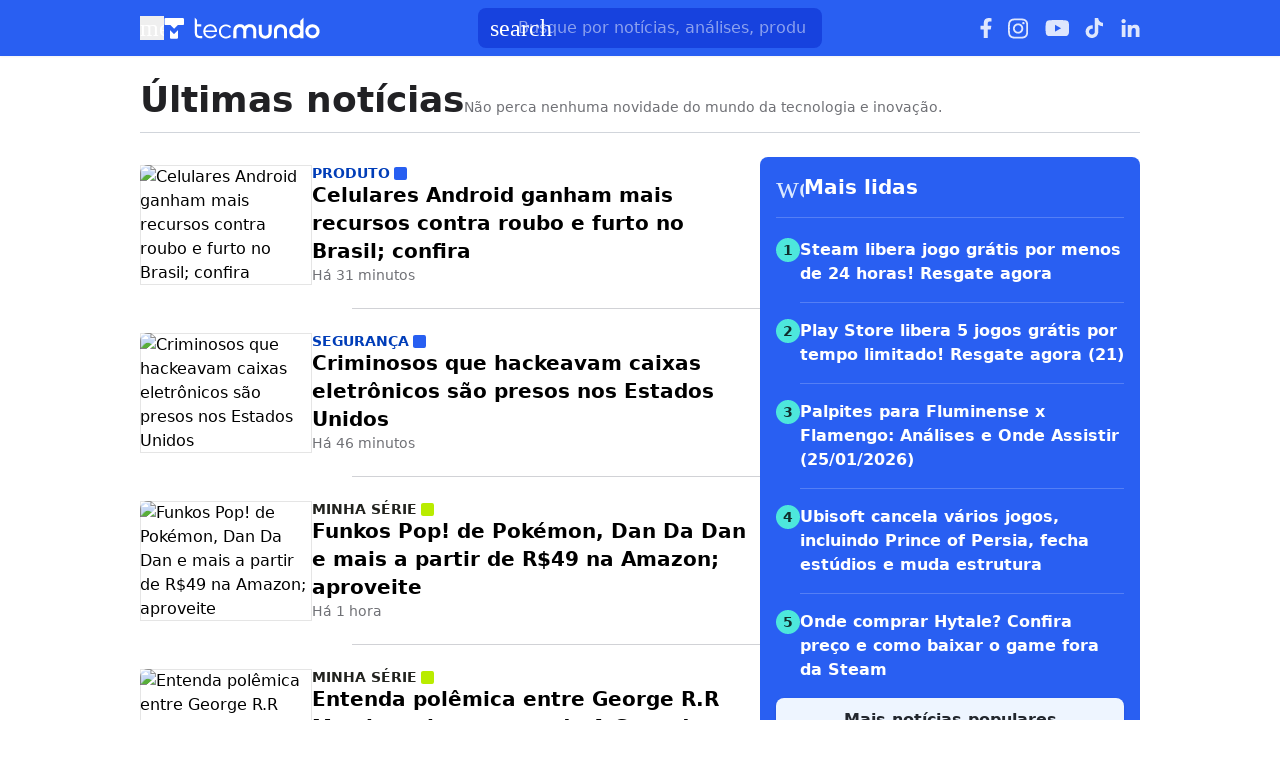

--- FILE ---
content_type: text/html; charset=utf-8
request_url: https://www.tecmundo.com.br/novidades
body_size: 105548
content:
<!DOCTYPE html><html lang="pt-BR"><head><meta charSet="utf-8"/><meta name="viewport" content="width=device-width, initial-scale=1"/><style id="theme-css">:root, .tecmundo-page { --tecmundo-blue-100: rgb(235 243 255); --tecmundo-blue-200: rgb(204 224 255); --tecmundo-blue-300: rgb(173 203 255); --tecmundo-blue-400: rgb(138 177 255); --tecmundo-blue-50: rgb(245 250 255); --tecmundo-blue-500: rgb(97 144 255); --tecmundo-blue-600-def: rgb(40 95 241); --tecmundo-blue-700: rgb(0 72 240); --tecmundo-blue-800: rgb(0 61 184); --tecmundo-blue-900: rgb(0 49 133); --tecmundo-blue-950: rgb(0 37 92); --tecmundo-cyan-100: rgb(228 251 250); --tecmundo-cyan-200: rgb(201 248 245); --tecmundo-cyan-300: rgb(165 243 238); --tecmundo-cyan-400: rgb(125 237 230); --tecmundo-cyan-50: rgb(242 253 252); --tecmundo-cyan-500-def: rgb(77 231 220); --tecmundo-cyan-600: rgb(29 211 199); --tecmundo-cyan-700: rgb(25 184 174); --tecmundo-cyan-800: rgb(21 157 148); --tecmundo-cyan-900: rgb(15 112 106); --tecmundo-cyan-950: rgb(10 76 72); --tecmundo-gray-100: rgb(228 230 234); --tecmundo-gray-200: rgb(209 210 214); --tecmundo-gray-300: rgb(190 191 195); --tecmundo-gray-400: rgb(171 172 176); --tecmundo-gray-50: rgb(245 246 250); --tecmundo-gray-500: rgb(112 113 118); --tecmundo-gray-600: rgb(88 89 92); --tecmundo-gray-700: rgb(71 72 75); --tecmundo-gray-800: rgb(46 47 50); --tecmundo-gray-900: rgb(33 33 36); --tecmundo-gray-950: rgb(18 18 21); --border-radius-base: 8px; --border-radius-small: 6px; --background: var(--white-100); --primary: var(--tecmundo-blue-600-def); --secondary: var(--tecmundo-cyan-500-def); --fill-brand: var(--tecmundo-blue-600-def); --fill-strong: var(--tecmundo-gray-300); --fill-medium: var(--tecmundo-gray-200); --fill-soft: var(--tecmundo-gray-100); --fill-weak: var(--tecmundo-gray-50); --fill-on-primary-medium: var(--tecmundo-blue-300); --fill-on-primary-soft: var(--tecmundo-blue-400); --fill-on-primary-strong: var(--tecmundo-blue-200); --fill-on-primary-weak: var(--tecmundo-blue-500); --fill-on-secondary-medium: var(--tecmundo-cyan-900); --fill-on-secondary-soft: var(--tecmundo-cyan-800); --fill-on-secondary-strong: var(--tecmundo-cyan-950); --fill-on-secondary-weak: var(--tecmundo-cyan-700); --fill-primary-medium: var(--tecmundo-blue-300); --fill-primary-soft: var(--tecmundo-blue-200); --fill-primary-strong: var(--tecmundo-blue-500); --fill-primary-weak: var(--tecmundo-blue-100); --fill-secondary-medium: var(--tecmundo-cyan-400); --fill-secondary-soft: var(--tecmundo-cyan-200); --fill-secondary-strong: var(--tecmundo-cyan-500-def); --fill-secondary-weak: var(--tecmundo-cyan-100); --stroke-strong: var(--tecmundo-gray-500); --stroke-medium: var(--tecmundo-gray-300); --stroke-weak: var(--tecmundo-gray-200); --stroke-on-primary-medium: var(--tecmundo-blue-300); --stroke-on-primary-strong: var(--tecmundo-blue-100); --stroke-on-primary-weak: var(--tecmundo-blue-400); --stroke-on-secondary-medium: var(--tecmundo-cyan-900); --stroke-on-secondary-strong: var(--tecmundo-cyan-950); --stroke-on-secondary-weak: var(--tecmundo-cyan-800); --stroke-primary-medium: var(--tecmundo-blue-400); --stroke-primary-strong: var(--tecmundo-blue-600-def); --stroke-primary-weak: var(--tecmundo-blue-300); --stroke-secondary-strong: var(--tecmundo-cyan-800); --stroke-secondary-weak: var(--tecmundo-cyan-700); --text-strong: var(--tecmundo-gray-900); --text-medium: var(--tecmundo-gray-700); --text-weak: var(--tecmundo-gray-500); --text-on-primary-medium: var(--tecmundo-blue-50); --text-on-primary-strong: var(--white-100); --text-on-primary-weak: var(--tecmundo-blue-100); --text-on-secondary-medium: var(--black-80); --text-on-secondary-strong: var(--black-90); --text-on-secondary-weak: var(--black-70); --text-primary-medium: var(--tecmundo-blue-600-def); --text-primary-strong: var(--tecmundo-blue-800); --text-primary-weak: var(--tecmundo-blue-500); --text-secondary-strong: var(--black-90); --text-secondary-weak: var(--tecmundo-cyan-950); --link-background: var(--transparent); --link-background-hover: var(--fill-primary-weak); --link-color: var(--tecmundo-blue-600-def); --link-color-hover: var(--tecmundo-blue-700); }</style><link rel="preload" href="/img/logos/tecmundo__white.svg" as="image" fetchPriority="high"/><title>Últimas notícias - TecMundo</title><link rel="canonical" href="https://www.tecmundo.com.br/novidades"/><meta name="description" content="Últimas notícias: as novidades do TecMundo você confere nesta seção. Não perca nenhuma novidade do mundo da tecnologia e inovação."/><meta name="robots" content="index,follow,max-snippet:-1,max-image-preview:large,max-video-preview:-1"/><meta property="og:locale" content="pt_BR"/><meta property="og:type" content="website"/><meta property="og:title" content="Últimas notícias - TecMundo"/><meta property="og:description" content="Últimas notícias: as novidades do TecMundo você confere nesta seção. Não perca nenhuma novidade do mundo da tecnologia e inovação."/><meta property="og:url" content="https://www.tecmundo.com.br/novidades"/><meta property="og:site_name" content="TecMundo"/><meta property="og:image" content="https://tm.ibxk.com.br/2024/07/23/23094819873001.png"/><meta property="twitter:title" content="Últimas notícias - TecMundo"/><meta property="twitter:description" content="Últimas notícias: as novidades do TecMundo você confere nesta seção. Não perca nenhuma novidade do mundo da tecnologia e inovação."/><meta property="twitter:card" content="summary_large_image"/><meta property="twitter:site" content="@Tec_Mundo"/><meta property="twitter:image" content="https://tm.ibxk.com.br/2024/07/23/23094819873001.png"/><meta name="next-head-count" content="20"/><meta http-equiv="Content-Language" content="pt-br"/><meta name="AUTHOR" content="TecMundo"/><meta name="COPYRIGHT" content="Copyright (c) Grupo NZN"/><meta name="RATING" content="GENERAL"/><meta name="theme-color" content="#295ff2"/><meta name="msapplication-TileColor" content="#ffffff"/><meta name="msapplication-TileImage" content="/favicons/favicon@144.png"/><meta name="google-signin-client_id" content="751803164508-rpnvktbdbog3j4503ode14edmbs04uia.apps.googleusercontent.com"/><meta name="adopt-website-id" content="86c4d5da-2821-4841-91e5-c806d25dc0fe"/><meta name="google-site-verification" content="3gEFztizK88TCscDlkhVw7nAN2hxjVFm5r1dQtxKgF4"/><meta name="lomadee" content="2324685"/><meta name="apple-mobile-web-app-capable" content="yes"/><meta name="mobile-web-app-capable" content="yes"/><meta name="apple-mobile-web-app-status-bar-style" content="default"/><meta name="apple-mobile-web-app-title" content="TecMundo"/><link rel="shortcut icon" href="https://tm.ibxk.com.br/tecmundo/favicon.ico"/><link rel="manifest" href="/manifest.json"/><link rel="icon" type="image/png" sizes="32x32" href="/favicons/favicon@32.png"/><link rel="icon" type="image/png" sizes="16x16" href="/favicons/favicon@16.png"/><link rel="apple-touch-icon" sizes="180x180" href="/favicons/favicon@180.png"/><link rel="apple-touch-icon" sizes="167x167" href="/favicons/favicon@167.png"/><link rel="apple-touch-icon" sizes="152x152" href="/favicons/favicon@152.png"/><link rel="apple-touch-icon" sizes="120x120" href="/favicons/favicon@120.png"/><link rel="preconnect" href="https://tm.ibxk.com.br" crossorigin="anonymous"/><link rel="preconnect" href="https://tm.jsuol.com.br"/><link rel="preconnect" href="http://tm.jsuol.com.br"/><link rel="preconnect" href="https://tm.uol.com.br"/><link rel="dns-prefetch" href="https://pagead2.googlesyndication.com"/><link rel="dns-prefetch" href="https://fonts.googleapis.com"/><link rel="dns-prefetch" href="https://tm.ibxk.com.br"/><link rel="dns-prefetch" href="https://tag.goadopt.io"/><link rel="dns-prefetch" href="https://tag.navdmp.com"/><link rel="dns-prefetch" href="https://tpc.googlesyndication.com"/><link rel="dns-prefetch" href="https://www.google-analytics.com"/><link rel="dns-prefetch" href="https://www.googletagmanager.com"/><link rel="dns-prefetch" href="https://www.googletagservices.com"/><link rel="dns-prefetch" href="https://securepubads.g.doubleclick.net"/><link rel="dns-prefetch" href="https://usr.navdmp.com"/><link rel="dns-prefetch" href="https://d.t.tailtarget.com"/><link rel="dns-prefetch" href="https://pagead2.googlesyndication.com"/><link rel="dns-prefetch" href="https://applets.ebxcdn.com"/><link rel="alternate" type="application/rss+xml" href="https://rss.tecmundo.com.br/feed"/><link rel="preload" href="/_next/static/media/f3598be354fd334e-s.p.woff2" as="font" type="font/woff2" crossorigin="anonymous" data-next-font="size-adjust"/><link rel="preload" href="/_next/static/media/de42cfb9a3b980ae-s.p.woff2" as="font" type="font/woff2" crossorigin="anonymous" data-next-font="size-adjust"/><script id="uol-script" data-nscript="beforeInteractive">
              (function () {
                window.universal_variable = window.universal_variable || {};
                window.universal_variable.dfp = window.universal_variable.dfp || {};
                window.uolads = window.uolad || [];

                //script para envio ao GA UOL o tipo do acesso (normal ou via refresh)
                var access_by_reload = 'nao'
                var access_data = performance?.getEntriesByType('navigation')[0]
                if(access_data && access_data.type == 'reload'){
                  access_by_reload = 'sim'
                }
                window.universal_variable.aud = window.universal_variable.aud || {};

                //ABTest videos GA UOL
                var slots = 10;
                var versionAB;
                var sendGaInfo = false;
                var path = window.location.pathname;
                var pathParts = path.split("/");
                var category = pathParts[1];
                if(category != 'voxel' && category != 'minha-serie' && category != 'produto' && category != 'ciencia' && category != 'mercado'){
                  sendGaInfo = true;
                }
                if (localStorage.getItem('version')) {
                  versionAB = localStorage.getItem('version');
                } else {
                  var random = Math.floor(Math.random() * slots);
                  versionAB = 'Slot ' + (random);
                  localStorage.setItem('version', versionAB);
                }
                var aBTestVideoResult = '';
                if (window.location.href.indexOf(".htm") > -1 && sendGaInfo) {
                  /*if(versionAB && (versionAB == 'Slot 0' || versionAB == 'Slot 1' || versionAB == 'Slot 2' || versionAB == 'Slot 3' || versionAB == 'Slot 4')) {
                    aBTestVideoResult = 'Membrana by ABTest';
                  }else if(versionAB && (versionAB == 'Slot 5' || versionAB == 'Slot 6' || versionAB == 'Slot 7' || versionAB == 'Slot 8' || versionAB == 'Slot 9')) {
                    aBTestVideoResult = 'Truvid by ABTest';
                  }*/
                  aBTestVideoResult = 'Truvid by ABTest';
                }
                window.universal_variable.aud.version = aBTestVideoResult

                window.universal_variable.aud.roomSource = access_by_reload
              })();
            </script><script id="navegg" type="text/javascript" data-nscript="beforeInteractive">
                (function(n, v, g) {
                  o = 'Navegg';
                  if (!n[o]) {
                    a = v.createElement('script');
                    a.src = g;
                    b = document.getElementsByTagName('script')[0];
                    b.parentNode.insertBefore(a, b);
                    n[o] = n[o] || function(parms) {
                      n[o].q = n[o].q || [];
                      n[o].q.push([this, parms])
                    };
                  }
                })
                (window, document, 'https://tag.navdmp.com/universal.min.js');
                window.naveggReady = window.naveggReady || [];
                window.nvg23902 = new Navegg({
                  acc: 23902
                });
              </script><link rel="preload" href="/_next/static/css/f145ab373dad9b8e.css" as="style"/><link rel="stylesheet" href="/_next/static/css/f145ab373dad9b8e.css" data-n-g=""/><link rel="preload" href="/_next/static/css/ef46db3751d8e999.css" as="style"/><link rel="stylesheet" href="/_next/static/css/ef46db3751d8e999.css" data-n-p=""/><link rel="preload" href="/_next/static/css/c9a10396877fc84c.css" as="style"/><link rel="stylesheet" href="/_next/static/css/c9a10396877fc84c.css" data-n-p=""/><link rel="preload" href="/_next/static/css/382da655afb09a5c.css" as="style"/><link rel="stylesheet" href="/_next/static/css/382da655afb09a5c.css" data-n-p=""/><link rel="preload" href="/_next/static/css/211412d5d64d2639.css" as="style"/><link rel="stylesheet" href="/_next/static/css/211412d5d64d2639.css"/><noscript data-n-css=""></noscript><script defer="" nomodule="" src="/_next/static/chunks/polyfills-c67a75d1b6f99dc8.js"></script><script id="uoltm" src="https://tm.jsuol.com.br/uoltm.js?id=quheq9" async="" data-nscript="beforeInteractive"></script><script defer="" src="/_next/static/chunks/4110.b973c5ce19a8956f.js"></script><script defer="" src="/_next/static/chunks/4484.d48086d86a473df1.js"></script><script src="/_next/static/chunks/webpack-efe48775189d17ce.js" defer=""></script><script src="/_next/static/chunks/main-1e0ff7a75b179efc.js" defer=""></script><script src="/_next/static/chunks/pages/_app-1e64a6e9cce447c6.js" defer=""></script><script src="/_next/static/chunks/9043-4451e8fa6a802226.js" defer=""></script><script src="/_next/static/chunks/5038-4ba33aa50d9b6d6e.js" defer=""></script><script src="/_next/static/chunks/pages/novidades-9cb868eecc741de5.js" defer=""></script><script src="/_next/static/hVgHgNcXtW9ynkvD1TP8W/_buildManifest.js" defer=""></script><script src="/_next/static/hVgHgNcXtW9ynkvD1TP8W/_ssgManifest.js" defer=""></script></head><body><noscript><iframe src="https://www.googletagmanager.com/ns.html?id=GTM-5L32PDBW" height="0" width="0" style="display:none;visibility:hidden"></iframe></noscript><div id="__next"><main class="content-area
        tecmundo-page __variable_8f38c6 __variable_8a8bb0 font-sans w-full"><header class="header__l3dihS bg-theme-fill-brand-base tecmundo"><div class="container mx-auto flex flex-wrap items-center justify-between w-full px-4 h-[56px]"><div class="flex items-center max-h-7 space-x-2"><div class="flex items-center gap-4"><button type="button" class="inline-flex cursor-pointer h-6 w-6 justify-center btn-open-menu" aria-label="Abrir menu de navegação" aria-haspopup="dialog"><span class="material-symbols-rounded icon  size-24__FTSjr4 " style="color:#FFF">menu</span></button><a href="https://www.tecmundo.com.br/" aria-label="Logo TecMundo" title="TecMundo: Tudo sobre Tecnologia, Entretenimento, Ciência e Games"><img alt="Logo TecMundo" fetchPriority="high" width="145" height="28" decoding="async" data-nimg="1" class="w-auto h-auto max-w-[156px] max-h-[28px]" style="color:transparent" src="/img/logos/tecmundo__white.svg"/></a></div></div><div class="relative max-w-full hidden sm:flex"><input type="text" name="q" placeholder="Busque por notícias, análises, produtos..." aria-label="TecMundoButtonSearch" autoComplete="off" id="searchMenuInput" class="w-full md:w-[344px] pl-10 px-4 py-2 outline-none text-base font-normal text-default-white rounded-lg bg-theme-fill-brand-dark placeholder:text-theme-typography-label-text-over-brand outline-1 outline-offset-0 hover:outline-theme-fill-brand-light focus:outline-[3px] focus:outline-theme-fill-brand-light transition-all border-none"/><label class="cursor-pointer"><div class="absolute left-3 flex items-center" style="top:50%;transform:translateY(-50%)"><span class="material-symbols-rounded icon  size-24__FTSjr4 " style="color:#fff">search</span></div></label></div><div class="flex items-center gap-4"><div class="hidden items-center space-x-4 sm:flex"><a href="https://www.facebook.com/tecmundo/?locale=pt_BR" aria-label="Ícone do Facebook" target="_blank" rel="noreferrer"><img alt="Ícone do Facebook" loading="lazy" width="12" height="20" decoding="async" data-nimg="1" class="opacity-85 hover:opacity-100 transition-opacity" style="color:transparent" src="/img/logos/facebook__white.svg"/></a><a href="https://www.instagram.com/tecmundo/?hl=en" aria-label="Ícone do Instagram" target="_blank" rel="noreferrer"><img alt="Ícone do Instagram" loading="lazy" width="21" height="21" decoding="async" data-nimg="1" class="opacity-85 hover:opacity-100 transition-opacity" style="color:transparent" src="/img/logos/instagram__white.svg"/></a><a href="https://www.youtube.com/@tecmundo?sub_confirmation=1" aria-label="Ícone do YouTube" target="_blank" rel="noreferrer"><img alt="Ícone do YouTube" loading="lazy" width="24" height="16" decoding="async" data-nimg="1" class="opacity-85 hover:opacity-100 transition-opacity" style="color:transparent" src="/img/logos/youtube__white.svg"/></a><a href="https://www.tiktok.com/@tecmundo?lang=en" aria-label="Ícone do TikTok" target="_blank" rel="noreferrer"><img alt="Ícone do TikTok" loading="lazy" width="20" height="24" decoding="async" data-nimg="1" class="opacity-85 hover:opacity-100 transition-opacity" style="color:transparent" src="/img/logos/tiktok__white.svg"/></a><a href="https://www.linkedin.com/company/tecmundo" aria-label="Ícone do LinkedIn" target="_blank" rel="noreferrer"><img alt="Ícone do LinkedIn" loading="lazy" width="19" height="19" decoding="async" data-nimg="1" class="opacity-85 hover:opacity-100 transition-opacity" style="color:transparent" src="/img/logos/linkedin__white.svg"/></a></div></div></div></header><script type="application/ld+json">{"@context":"https://schema.org","@type":"CollectionPage","name":"Últimas notícias - TecMundo","url":"https://www.tecmundo.com.br/novidades","description":"Últimas notícias: as novidades do TecMundo você confere nesta seção. Não perca nenhuma novidade do mundo da tecnologia e inovação.","inLanguage":"pt-BR","image":{"@type":"ImageObject","url":"https://tm.ibxk.com.br/2024/06/20/20161315844104.jpg?ims=1200x675","width":1200,"height":675},"primaryImageOfPage":{"@type":"ImageObject","url":"https://tm.ibxk.com.br/2024/06/20/20161315844104.jpg?ims=1200x900","width":1200,"height":900},"thumbnailUrl":"https://tm.ibxk.com.br/2024/06/20/20161315844104.jpg","publisher":{"name":"TecMundo","url":"http://www.tecmundo.com.br","logo":{"@type":"ImageObject","url":"https://obj.ibxk.com.br/layout/tecmundo/logo.png"},"sameAs":["https://www.facebook.com/tecmundo","https://x.com/Tec_Mundo","https://www.instagram.com/tecmundo/"]},"potentialAction":{"@type":"SearchAction","target":"https://www.tecmundo.com.br/busca/{search_term_string}","query-input":"required name=search_term_string"}}</script><section id="container-area" class="novidades_page__wk04ow"><div class="flex items-start md:items-start gap-1 md:mx-0 border-b border-gray-300 pb-3 w-[calc(100%-2rem)] !mx-4"><div class="flex gap-1 sm:items-baseline sm:gap-2 flex-wrap flex-col md:flex-row md:items-baseline"><h2 class="text-4xl text-[var(--text-strong)] font-semibold">Últimas notícias</h2><span class="text-sm text-[var(--text-weak)] font-normal">Não perca nenhuma novidade do mundo da tecnologia e inovação.</span></div></div><div class="flex flex-col md:flex-row gap-6 md:px-4 py-6"><div class="the-feed pb-10 w-full px-4 md:p-0"><section class="feed-list__w5k5rE "><a href="/produto/410180-celulares-android-ganham-mais-recursos-contra-roubo-e-furto-no-brasil-confira.htm" class="feed-item__jJNZ0N" title="Celulares Android ganham mais recursos contra roubo e furto no Brasil; confira"><article><div class="feed-item__card-thumbnail__sNYzm9 "><picture><source media="(min-width: 768px)" srcSet="https://tm.ibxk.com.br/2026/01/27/Smartphone_Samsung_a745263f16.jpg?ims=172x115/filters:quality(80) 1x, https://tm.ibxk.com.br/2026/01/27/Smartphone_Samsung_a745263f16.jpg?ims=258x173/filters:quality(80) 1.5x, https://tm.ibxk.com.br/2026/01/27/Smartphone_Samsung_a745263f16.jpg?ims=344x230/filters:quality(80) 2x, https://tm.ibxk.com.br/2026/01/27/Smartphone_Samsung_a745263f16.jpg?ims=516x345/filters:quality(80) 3x" width="172" height="115"/><img src="https://tm.ibxk.com.br/2026/01/27/Smartphone_Samsung_a745263f16.jpg?ims=96x96/filters:quality(80)" srcSet="https://tm.ibxk.com.br/2026/01/27/Smartphone_Samsung_a745263f16.jpg?ims=96x96/filters:quality(80) 1x, https://tm.ibxk.com.br/2026/01/27/Smartphone_Samsung_a745263f16.jpg?ims=144x144/filters:quality(80) 1.5x, https://tm.ibxk.com.br/2026/01/27/Smartphone_Samsung_a745263f16.jpg?ims=192x192/filters:quality(80) 2x, https://tm.ibxk.com.br/2026/01/27/Smartphone_Samsung_a745263f16.jpg?ims=288x288/filters:quality(80) 3x" sizes="100vw" width="96" height="96" alt="Celulares Android ganham mais recursos contra roubo e furto no Brasil; confira" class="smart_image__SUBpMs " loading="lazy" fetchPriority="auto" style="--aspect-ratio:96/96"/></picture></div><div class="feed-item__card-content__deO3Nw"><div class="produto-page"><div class="kicker__Waf3Bc right-block-light__EwVhp3 !text-sm uppercase font-bold w-fit h-fit">Produto<span class="square__ZLBcLT" style="background-color:#FFF"></span></div></div><h3 class="font-semibold lg:text-xl text-base line-clamp-3">Celulares Android ganham mais recursos contra roubo e furto no Brasil; confira</h3><p class="text-sm text-[var(--text-weak)] font-normal">Há 31 minutos</p></div></article></a><a href="/seguranca/410174-criminosos-que-hackeavam-caixas-eletronicos-sao-presos-nos-estados-unidos.htm" class="feed-item__jJNZ0N" title="Criminosos que hackeavam caixas eletrônicos são presos nos Estados Unidos"><article><div class="feed-item__card-thumbnail__sNYzm9 "><picture><source media="(min-width: 768px)" srcSet="https://tm.ibxk.com.br/2026/01/27/atm_jackpotting_386ae8932a.png?ims=172x115/filters:quality(80) 1x, https://tm.ibxk.com.br/2026/01/27/atm_jackpotting_386ae8932a.png?ims=258x173/filters:quality(80) 1.5x, https://tm.ibxk.com.br/2026/01/27/atm_jackpotting_386ae8932a.png?ims=344x230/filters:quality(80) 2x, https://tm.ibxk.com.br/2026/01/27/atm_jackpotting_386ae8932a.png?ims=516x345/filters:quality(80) 3x" width="172" height="115"/><img src="https://tm.ibxk.com.br/2026/01/27/atm_jackpotting_386ae8932a.png?ims=96x96/filters:quality(80)" srcSet="https://tm.ibxk.com.br/2026/01/27/atm_jackpotting_386ae8932a.png?ims=96x96/filters:quality(80) 1x, https://tm.ibxk.com.br/2026/01/27/atm_jackpotting_386ae8932a.png?ims=144x144/filters:quality(80) 1.5x, https://tm.ibxk.com.br/2026/01/27/atm_jackpotting_386ae8932a.png?ims=192x192/filters:quality(80) 2x, https://tm.ibxk.com.br/2026/01/27/atm_jackpotting_386ae8932a.png?ims=288x288/filters:quality(80) 3x" sizes="100vw" width="96" height="96" alt="Criminosos que hackeavam caixas eletrônicos são presos nos Estados Unidos" class="smart_image__SUBpMs " loading="lazy" fetchPriority="auto" style="--aspect-ratio:96/96"/></picture></div><div class="feed-item__card-content__deO3Nw"><div class="seguranca-page"><div class="kicker__Waf3Bc right-block-light__EwVhp3 !text-sm uppercase font-bold w-fit h-fit">Segurança<span class="square__ZLBcLT" style="background-color:#FFF"></span></div></div><h3 class="font-semibold lg:text-xl text-base line-clamp-3">Criminosos que hackeavam caixas eletrônicos são presos nos Estados Unidos</h3><p class="text-sm text-[var(--text-weak)] font-normal">Há 46 minutos</p></div></article></a><a href="/minha-serie/602960-funkos-pop-de-pokemon-dan-da-dan-e-mais-a-partir-de-r49-na-amazon-aproveite.htm" class="feed-item__jJNZ0N" title="Funkos Pop! de Pokémon, Dan Da Dan e mais a partir de R$49 na Amazon; aproveite"><article><div class="feed-item__card-thumbnail__sNYzm9 "><picture><source media="(min-width: 768px)" srcSet="https://tm.ibxk.com.br/2026/01/27/Funko_Pop_Okarun_Transformado_Dan_Da_Dan_960x640_ef3d278521.jpg?ims=172x115/filters:quality(80) 1x, https://tm.ibxk.com.br/2026/01/27/Funko_Pop_Okarun_Transformado_Dan_Da_Dan_960x640_ef3d278521.jpg?ims=258x173/filters:quality(80) 1.5x, https://tm.ibxk.com.br/2026/01/27/Funko_Pop_Okarun_Transformado_Dan_Da_Dan_960x640_ef3d278521.jpg?ims=344x230/filters:quality(80) 2x, https://tm.ibxk.com.br/2026/01/27/Funko_Pop_Okarun_Transformado_Dan_Da_Dan_960x640_ef3d278521.jpg?ims=516x345/filters:quality(80) 3x" width="172" height="115"/><img src="https://tm.ibxk.com.br/2026/01/27/Funko_Pop_Okarun_Transformado_Dan_Da_Dan_960x640_ef3d278521.jpg?ims=96x96/filters:quality(80)" srcSet="https://tm.ibxk.com.br/2026/01/27/Funko_Pop_Okarun_Transformado_Dan_Da_Dan_960x640_ef3d278521.jpg?ims=96x96/filters:quality(80) 1x, https://tm.ibxk.com.br/2026/01/27/Funko_Pop_Okarun_Transformado_Dan_Da_Dan_960x640_ef3d278521.jpg?ims=144x144/filters:quality(80) 1.5x, https://tm.ibxk.com.br/2026/01/27/Funko_Pop_Okarun_Transformado_Dan_Da_Dan_960x640_ef3d278521.jpg?ims=192x192/filters:quality(80) 2x, https://tm.ibxk.com.br/2026/01/27/Funko_Pop_Okarun_Transformado_Dan_Da_Dan_960x640_ef3d278521.jpg?ims=288x288/filters:quality(80) 3x" sizes="100vw" width="96" height="96" alt="Funkos Pop! de Pokémon, Dan Da Dan e mais a partir de R$49 na Amazon; aproveite" class="smart_image__SUBpMs " loading="lazy" fetchPriority="auto" style="--aspect-ratio:96/96"/></picture></div><div class="feed-item__card-content__deO3Nw"><div class="minha-serie-page"><div class="kicker__Waf3Bc right-block-light__EwVhp3 !text-sm uppercase font-bold w-fit h-fit">Minha Série<span class="square__ZLBcLT" style="background-color:#FFF"></span></div></div><h3 class="font-semibold lg:text-xl text-base line-clamp-3">Funkos Pop! de Pokémon, Dan Da Dan e mais a partir de R$49 na Amazon; aproveite</h3><p class="text-sm text-[var(--text-weak)] font-normal">Há 1 hora</p></div></article></a><a href="/minha-serie/602947-entenda-polemica-entre-george-rr-martin-e-showrunner-de-a-casa-do-dragao-temporada-3.htm" class="feed-item__jJNZ0N" title="Entenda polêmica entre George R.R Martin e showrunner de A Casa do Dragão Temporada 3"><article><div class="feed-item__card-thumbnail__sNYzm9 "><picture><source media="(min-width: 768px)" srcSet="https://tm.ibxk.com.br/2026/01/26/Entenda_Polemica_George_Martin_Casa_Dragao_1467c38786.jpg?ims=172x115/filters:quality(80) 1x, https://tm.ibxk.com.br/2026/01/26/Entenda_Polemica_George_Martin_Casa_Dragao_1467c38786.jpg?ims=258x173/filters:quality(80) 1.5x, https://tm.ibxk.com.br/2026/01/26/Entenda_Polemica_George_Martin_Casa_Dragao_1467c38786.jpg?ims=344x230/filters:quality(80) 2x, https://tm.ibxk.com.br/2026/01/26/Entenda_Polemica_George_Martin_Casa_Dragao_1467c38786.jpg?ims=516x345/filters:quality(80) 3x" width="172" height="115"/><img src="https://tm.ibxk.com.br/2026/01/26/Entenda_Polemica_George_Martin_Casa_Dragao_1467c38786.jpg?ims=96x96/filters:quality(80)" srcSet="https://tm.ibxk.com.br/2026/01/26/Entenda_Polemica_George_Martin_Casa_Dragao_1467c38786.jpg?ims=96x96/filters:quality(80) 1x, https://tm.ibxk.com.br/2026/01/26/Entenda_Polemica_George_Martin_Casa_Dragao_1467c38786.jpg?ims=144x144/filters:quality(80) 1.5x, https://tm.ibxk.com.br/2026/01/26/Entenda_Polemica_George_Martin_Casa_Dragao_1467c38786.jpg?ims=192x192/filters:quality(80) 2x, https://tm.ibxk.com.br/2026/01/26/Entenda_Polemica_George_Martin_Casa_Dragao_1467c38786.jpg?ims=288x288/filters:quality(80) 3x" sizes="100vw" width="96" height="96" alt="Entenda polêmica entre George R.R Martin e showrunner de A Casa do Dragão Temporada 3" class="smart_image__SUBpMs " loading="lazy" fetchPriority="auto" style="--aspect-ratio:96/96"/></picture></div><div class="feed-item__card-content__deO3Nw"><div class="minha-serie-page"><div class="kicker__Waf3Bc right-block-light__EwVhp3 !text-sm uppercase font-bold w-fit h-fit">Minha Série<span class="square__ZLBcLT" style="background-color:#FFF"></span></div></div><h3 class="font-semibold lg:text-xl text-base line-clamp-3">Entenda polêmica entre George R.R Martin e showrunner de A Casa do Dragão Temporada 3</h3><p class="text-sm text-[var(--text-weak)] font-normal">Há 1 hora</p></div></article></a><a href="/seguranca/410176-serasa-e-processado-na-inglaterra-por-caso-de-megavazamento-de-dados-no-brasil.htm" class="feed-item__jJNZ0N" title="Serasa é processado na Inglaterra por caso de megavazamento de dados no Brasil"><article><div class="feed-item__card-thumbnail__sNYzm9 "><picture><source media="(min-width: 768px)" srcSet="https://tm.ibxk.com.br/2026/01/27/hacked_brasil_3789a0427e.jpg?ims=172x115/filters:quality(80) 1x, https://tm.ibxk.com.br/2026/01/27/hacked_brasil_3789a0427e.jpg?ims=258x173/filters:quality(80) 1.5x, https://tm.ibxk.com.br/2026/01/27/hacked_brasil_3789a0427e.jpg?ims=344x230/filters:quality(80) 2x, https://tm.ibxk.com.br/2026/01/27/hacked_brasil_3789a0427e.jpg?ims=516x345/filters:quality(80) 3x" width="172" height="115"/><img src="https://tm.ibxk.com.br/2026/01/27/hacked_brasil_3789a0427e.jpg?ims=96x96/filters:quality(80)" srcSet="https://tm.ibxk.com.br/2026/01/27/hacked_brasil_3789a0427e.jpg?ims=96x96/filters:quality(80) 1x, https://tm.ibxk.com.br/2026/01/27/hacked_brasil_3789a0427e.jpg?ims=144x144/filters:quality(80) 1.5x, https://tm.ibxk.com.br/2026/01/27/hacked_brasil_3789a0427e.jpg?ims=192x192/filters:quality(80) 2x, https://tm.ibxk.com.br/2026/01/27/hacked_brasil_3789a0427e.jpg?ims=288x288/filters:quality(80) 3x" sizes="100vw" width="96" height="96" alt="hacked-brasil" class="smart_image__SUBpMs " loading="lazy" fetchPriority="auto" style="--aspect-ratio:96/96"/></picture></div><div class="feed-item__card-content__deO3Nw"><div class="seguranca-page"><div class="kicker__Waf3Bc right-block-light__EwVhp3 !text-sm uppercase font-bold w-fit h-fit">Segurança<span class="square__ZLBcLT" style="background-color:#FFF"></span></div></div><h3 class="font-semibold lg:text-xl text-base line-clamp-3">Serasa é processado na Inglaterra por caso de megavazamento de dados no Brasil</h3><p class="text-sm text-[var(--text-weak)] font-normal">Há 1 hora</p></div></article></a><a href="/software/410177-whatsapp-ganha-configuracoes-mais-rigorosas-de-seguranca-contra-invasoes.htm" class="feed-item__jJNZ0N" title="WhatsApp ganha configurações mais rigorosas de segurança contra invasões"><article><div class="feed-item__card-thumbnail__sNYzm9 "><picture><source media="(min-width: 768px)" srcSet="https://tm.ibxk.com.br/2026/01/27/whatsapp_protecao_conta_segura_7a87990f38.jpg?ims=172x115/filters:quality(80) 1x, https://tm.ibxk.com.br/2026/01/27/whatsapp_protecao_conta_segura_7a87990f38.jpg?ims=258x173/filters:quality(80) 1.5x, https://tm.ibxk.com.br/2026/01/27/whatsapp_protecao_conta_segura_7a87990f38.jpg?ims=344x230/filters:quality(80) 2x, https://tm.ibxk.com.br/2026/01/27/whatsapp_protecao_conta_segura_7a87990f38.jpg?ims=516x345/filters:quality(80) 3x" width="172" height="115"/><img src="https://tm.ibxk.com.br/2026/01/27/whatsapp_protecao_conta_segura_7a87990f38.jpg?ims=96x96/filters:quality(80)" srcSet="https://tm.ibxk.com.br/2026/01/27/whatsapp_protecao_conta_segura_7a87990f38.jpg?ims=96x96/filters:quality(80) 1x, https://tm.ibxk.com.br/2026/01/27/whatsapp_protecao_conta_segura_7a87990f38.jpg?ims=144x144/filters:quality(80) 1.5x, https://tm.ibxk.com.br/2026/01/27/whatsapp_protecao_conta_segura_7a87990f38.jpg?ims=192x192/filters:quality(80) 2x, https://tm.ibxk.com.br/2026/01/27/whatsapp_protecao_conta_segura_7a87990f38.jpg?ims=288x288/filters:quality(80) 3x" sizes="100vw" width="96" height="96" alt="whatsapp-proteção-conta-segura" class="smart_image__SUBpMs " loading="lazy" fetchPriority="auto" style="--aspect-ratio:96/96"/></picture></div><div class="feed-item__card-content__deO3Nw"><div class="software-page"><div class="kicker__Waf3Bc right-block-light__EwVhp3 !text-sm uppercase font-bold w-fit h-fit">Software<span class="square__ZLBcLT" style="background-color:#FFF"></span></div></div><h3 class="font-semibold lg:text-xl text-base line-clamp-3">WhatsApp ganha configurações mais rigorosas de segurança contra invasões</h3><p class="text-sm text-[var(--text-weak)] font-normal">Há 1 hora</p></div></article></a><a href="/internet/410173-servicos-do-inss-ficarao-fora-do-ar-a-partir-desta-terca-feira-27-entenda.htm" class="feed-item__jJNZ0N" title="Serviços do INSS ficarão fora do ar a partir desta terça-feira (27); entenda"><article><div class="feed-item__card-thumbnail__sNYzm9 "><picture><source media="(min-width: 768px)" srcSet="https://tm.ibxk.com.br/2025/05/13/13103854864013.jpg?ims=172x115/filters:quality(80) 1x, https://tm.ibxk.com.br/2025/05/13/13103854864013.jpg?ims=258x173/filters:quality(80) 1.5x, https://tm.ibxk.com.br/2025/05/13/13103854864013.jpg?ims=344x230/filters:quality(80) 2x, https://tm.ibxk.com.br/2025/05/13/13103854864013.jpg?ims=516x345/filters:quality(80) 3x" width="172" height="115"/><img src="https://tm.ibxk.com.br/2025/05/13/13103854864013.jpg?ims=96x96/filters:quality(80)" srcSet="https://tm.ibxk.com.br/2025/05/13/13103854864013.jpg?ims=96x96/filters:quality(80) 1x, https://tm.ibxk.com.br/2025/05/13/13103854864013.jpg?ims=144x144/filters:quality(80) 1.5x, https://tm.ibxk.com.br/2025/05/13/13103854864013.jpg?ims=192x192/filters:quality(80) 2x, https://tm.ibxk.com.br/2025/05/13/13103854864013.jpg?ims=288x288/filters:quality(80) 3x" sizes="100vw" width="96" height="96" alt="o aplicativo do inss aberto, com uma mão segurando o celular e um fundo desfocado com árvores." class="smart_image__SUBpMs " loading="lazy" fetchPriority="auto" style="--aspect-ratio:96/96"/></picture></div><div class="feed-item__card-content__deO3Nw"><div class="internet-page"><div class="kicker__Waf3Bc right-block-light__EwVhp3 !text-sm uppercase font-bold w-fit h-fit">Internet<span class="square__ZLBcLT" style="background-color:#FFF"></span></div></div><h3 class="font-semibold lg:text-xl text-base line-clamp-3">Serviços do INSS ficarão fora do ar a partir desta terça-feira (27); entenda</h3><p class="text-sm text-[var(--text-weak)] font-normal">Há 2 horas</p></div></article></a><a href="/guia-de-compras/410172-renove-o-setup-confira-mouses-e-teclados-logitech-em-oferta-no-mercado-livre.htm" class="feed-item__jJNZ0N" title="Renove o setup: confira mouses e teclados Logitech em oferta no Mercado Livre"><article><div class="feed-item__card-thumbnail__sNYzm9 "><picture><source media="(min-width: 768px)" srcSet="https://tm.ibxk.com.br/2026/01/27/Teclado_Logitech_Mx_Keys_S_Mult_960x640_c5077e29ba.jpg?ims=172x115/filters:quality(80) 1x, https://tm.ibxk.com.br/2026/01/27/Teclado_Logitech_Mx_Keys_S_Mult_960x640_c5077e29ba.jpg?ims=258x173/filters:quality(80) 1.5x, https://tm.ibxk.com.br/2026/01/27/Teclado_Logitech_Mx_Keys_S_Mult_960x640_c5077e29ba.jpg?ims=344x230/filters:quality(80) 2x, https://tm.ibxk.com.br/2026/01/27/Teclado_Logitech_Mx_Keys_S_Mult_960x640_c5077e29ba.jpg?ims=516x345/filters:quality(80) 3x" width="172" height="115"/><img src="https://tm.ibxk.com.br/2026/01/27/Teclado_Logitech_Mx_Keys_S_Mult_960x640_c5077e29ba.jpg?ims=96x96/filters:quality(80)" srcSet="https://tm.ibxk.com.br/2026/01/27/Teclado_Logitech_Mx_Keys_S_Mult_960x640_c5077e29ba.jpg?ims=96x96/filters:quality(80) 1x, https://tm.ibxk.com.br/2026/01/27/Teclado_Logitech_Mx_Keys_S_Mult_960x640_c5077e29ba.jpg?ims=144x144/filters:quality(80) 1.5x, https://tm.ibxk.com.br/2026/01/27/Teclado_Logitech_Mx_Keys_S_Mult_960x640_c5077e29ba.jpg?ims=192x192/filters:quality(80) 2x, https://tm.ibxk.com.br/2026/01/27/Teclado_Logitech_Mx_Keys_S_Mult_960x640_c5077e29ba.jpg?ims=288x288/filters:quality(80) 3x" sizes="100vw" width="96" height="96" alt="Renove o setup: confira mouses e teclados Logitech em oferta no Mercado Livre" class="smart_image__SUBpMs " loading="lazy" fetchPriority="auto" style="--aspect-ratio:96/96"/></picture></div><div class="feed-item__card-content__deO3Nw"><div class="guia-de-compras-page"><div class="kicker__Waf3Bc right-block-light__EwVhp3 !text-sm uppercase font-bold w-fit h-fit">Guia de Compras<span class="square__ZLBcLT" style="background-color:#FFF"></span></div></div><h3 class="font-semibold lg:text-xl text-base line-clamp-3">Renove o setup: confira mouses e teclados Logitech em oferta no Mercado Livre</h3><p class="text-sm text-[var(--text-weak)] font-normal">Há 2 horas</p></div></article></a><a href="/voxel/503350-gta-6-pode-ser-lancado-sem-midia-fisica-mas-por-um-bom-motivo.htm" class="feed-item__jJNZ0N" title="GTA 6 pode ser lançado sem mídia física! Entenda os motivos"><article><div class="feed-item__card-thumbnail__sNYzm9 "><picture><source media="(min-width: 768px)" srcSet="https://tm.ibxk.com.br/2026/01/27/PS_5_GTA_6_7f4e4f1088.jpg?ims=172x115/filters:quality(80) 1x, https://tm.ibxk.com.br/2026/01/27/PS_5_GTA_6_7f4e4f1088.jpg?ims=258x173/filters:quality(80) 1.5x, https://tm.ibxk.com.br/2026/01/27/PS_5_GTA_6_7f4e4f1088.jpg?ims=344x230/filters:quality(80) 2x, https://tm.ibxk.com.br/2026/01/27/PS_5_GTA_6_7f4e4f1088.jpg?ims=516x345/filters:quality(80) 3x" width="172" height="115"/><img src="https://tm.ibxk.com.br/2026/01/27/PS_5_GTA_6_7f4e4f1088.jpg?ims=96x96/filters:quality(80)" srcSet="https://tm.ibxk.com.br/2026/01/27/PS_5_GTA_6_7f4e4f1088.jpg?ims=96x96/filters:quality(80) 1x, https://tm.ibxk.com.br/2026/01/27/PS_5_GTA_6_7f4e4f1088.jpg?ims=144x144/filters:quality(80) 1.5x, https://tm.ibxk.com.br/2026/01/27/PS_5_GTA_6_7f4e4f1088.jpg?ims=192x192/filters:quality(80) 2x, https://tm.ibxk.com.br/2026/01/27/PS_5_GTA_6_7f4e4f1088.jpg?ims=288x288/filters:quality(80) 3x" sizes="100vw" width="96" height="96" alt="GTA 6 pode ser lançado sem mídia física! Entenda os motivos" class="smart_image__SUBpMs " loading="lazy" fetchPriority="auto" style="--aspect-ratio:96/96"/></picture></div><div class="feed-item__card-content__deO3Nw"><div class="voxel-page"><div class="kicker__Waf3Bc right-block-light__EwVhp3 !text-sm uppercase font-bold w-fit h-fit">Voxel<span class="square__ZLBcLT" style="background-color:#FFF"></span></div></div><h3 class="font-semibold lg:text-xl text-base line-clamp-3">GTA 6 pode ser lançado sem mídia física! Entenda os motivos</h3><p class="text-sm text-[var(--text-weak)] font-normal">Há 2 horas</p></div></article></a><a href="/produto/410166-samsung-vaza-galaxy-buds-4-sem-querer-e-praticamente-confirma-novos-fones.htm" class="feed-item__jJNZ0N" title="Samsung vaza Galaxy Buds 4 sem querer e praticamente confirma novos fones"><article><div class="feed-item__card-thumbnail__sNYzm9 "><picture><source media="(min-width: 768px)" srcSet="https://tm.ibxk.com.br/2026/01/27/galaxy_buds_3_pro_f510477e7c.jpg?ims=172x115/filters:quality(80) 1x, https://tm.ibxk.com.br/2026/01/27/galaxy_buds_3_pro_f510477e7c.jpg?ims=258x173/filters:quality(80) 1.5x, https://tm.ibxk.com.br/2026/01/27/galaxy_buds_3_pro_f510477e7c.jpg?ims=344x230/filters:quality(80) 2x, https://tm.ibxk.com.br/2026/01/27/galaxy_buds_3_pro_f510477e7c.jpg?ims=516x345/filters:quality(80) 3x" width="172" height="115"/><img src="https://tm.ibxk.com.br/2026/01/27/galaxy_buds_3_pro_f510477e7c.jpg?ims=96x96/filters:quality(80)" srcSet="https://tm.ibxk.com.br/2026/01/27/galaxy_buds_3_pro_f510477e7c.jpg?ims=96x96/filters:quality(80) 1x, https://tm.ibxk.com.br/2026/01/27/galaxy_buds_3_pro_f510477e7c.jpg?ims=144x144/filters:quality(80) 1.5x, https://tm.ibxk.com.br/2026/01/27/galaxy_buds_3_pro_f510477e7c.jpg?ims=192x192/filters:quality(80) 2x, https://tm.ibxk.com.br/2026/01/27/galaxy_buds_3_pro_f510477e7c.jpg?ims=288x288/filters:quality(80) 3x" sizes="100vw" width="96" height="96" alt="Samsung vaza Galaxy Buds 4 sem querer e praticamente confirma novos fones" class="smart_image__SUBpMs " loading="lazy" fetchPriority="auto" style="--aspect-ratio:96/96"/></picture></div><div class="feed-item__card-content__deO3Nw"><div class="produto-page"><div class="kicker__Waf3Bc right-block-light__EwVhp3 !text-sm uppercase font-bold w-fit h-fit">Produto<span class="square__ZLBcLT" style="background-color:#FFF"></span></div></div><h3 class="font-semibold lg:text-xl text-base line-clamp-3">Samsung vaza Galaxy Buds 4 sem querer e praticamente confirma novos fones</h3><p class="text-sm text-[var(--text-weak)] font-normal">Há 2 horas</p></div></article></a><a href="/minha-serie/602956-semana-do-cinema-2026-ganha-data-e-tera-ingressos-por-r-10.htm" class="feed-item__jJNZ0N" title="Semana do Cinema 2026 ganha data e terá ingressos por R$ 10"><article><div class="feed-item__card-thumbnail__sNYzm9 "><picture><source media="(min-width: 768px)" srcSet="https://tm.ibxk.com.br/2026/01/27/Semana_Cinema_2026_Data_Ingressos_10_reais_cc4bc9b2d9.jpg?ims=172x115/filters:quality(80) 1x, https://tm.ibxk.com.br/2026/01/27/Semana_Cinema_2026_Data_Ingressos_10_reais_cc4bc9b2d9.jpg?ims=258x173/filters:quality(80) 1.5x, https://tm.ibxk.com.br/2026/01/27/Semana_Cinema_2026_Data_Ingressos_10_reais_cc4bc9b2d9.jpg?ims=344x230/filters:quality(80) 2x, https://tm.ibxk.com.br/2026/01/27/Semana_Cinema_2026_Data_Ingressos_10_reais_cc4bc9b2d9.jpg?ims=516x345/filters:quality(80) 3x" width="172" height="115"/><img src="https://tm.ibxk.com.br/2026/01/27/Semana_Cinema_2026_Data_Ingressos_10_reais_cc4bc9b2d9.jpg?ims=96x96/filters:quality(80)" srcSet="https://tm.ibxk.com.br/2026/01/27/Semana_Cinema_2026_Data_Ingressos_10_reais_cc4bc9b2d9.jpg?ims=96x96/filters:quality(80) 1x, https://tm.ibxk.com.br/2026/01/27/Semana_Cinema_2026_Data_Ingressos_10_reais_cc4bc9b2d9.jpg?ims=144x144/filters:quality(80) 1.5x, https://tm.ibxk.com.br/2026/01/27/Semana_Cinema_2026_Data_Ingressos_10_reais_cc4bc9b2d9.jpg?ims=192x192/filters:quality(80) 2x, https://tm.ibxk.com.br/2026/01/27/Semana_Cinema_2026_Data_Ingressos_10_reais_cc4bc9b2d9.jpg?ims=288x288/filters:quality(80) 3x" sizes="100vw" width="96" height="96" alt="Semana do Cinema 2026 ganha data e terá ingressos por R$ 10" class="smart_image__SUBpMs " loading="lazy" fetchPriority="auto" style="--aspect-ratio:96/96"/></picture></div><div class="feed-item__card-content__deO3Nw"><div class="minha-serie-page"><div class="kicker__Waf3Bc right-block-light__EwVhp3 !text-sm uppercase font-bold w-fit h-fit">Minha Série<span class="square__ZLBcLT" style="background-color:#FFF"></span></div></div><h3 class="font-semibold lg:text-xl text-base line-clamp-3">Semana do Cinema 2026 ganha data e terá ingressos por R$ 10</h3><p class="text-sm text-[var(--text-weak)] font-normal">Há 3 horas</p></div></article></a><a href="/produto/410163-itel-marca-chega-ao-brasil-com-celular-que-tem-deepseek-integrado.htm" class="feed-item__jJNZ0N" title="itel: marca chega ao Brasil com celular que tem DeepSeek integrado"><article><div class="feed-item__card-thumbnail__sNYzm9 "><picture><source media="(min-width: 768px)" srcSet="https://tm.ibxk.com.br/2026/01/27/celular_transsion_itel_city_100_eb88328399.jpg?ims=172x115/filters:quality(80) 1x, https://tm.ibxk.com.br/2026/01/27/celular_transsion_itel_city_100_eb88328399.jpg?ims=258x173/filters:quality(80) 1.5x, https://tm.ibxk.com.br/2026/01/27/celular_transsion_itel_city_100_eb88328399.jpg?ims=344x230/filters:quality(80) 2x, https://tm.ibxk.com.br/2026/01/27/celular_transsion_itel_city_100_eb88328399.jpg?ims=516x345/filters:quality(80) 3x" width="172" height="115"/><img src="https://tm.ibxk.com.br/2026/01/27/celular_transsion_itel_city_100_eb88328399.jpg?ims=96x96/filters:quality(80)" srcSet="https://tm.ibxk.com.br/2026/01/27/celular_transsion_itel_city_100_eb88328399.jpg?ims=96x96/filters:quality(80) 1x, https://tm.ibxk.com.br/2026/01/27/celular_transsion_itel_city_100_eb88328399.jpg?ims=144x144/filters:quality(80) 1.5x, https://tm.ibxk.com.br/2026/01/27/celular_transsion_itel_city_100_eb88328399.jpg?ims=192x192/filters:quality(80) 2x, https://tm.ibxk.com.br/2026/01/27/celular_transsion_itel_city_100_eb88328399.jpg?ims=288x288/filters:quality(80) 3x" sizes="100vw" width="96" height="96" alt="celular-transsion-itel-city-100" class="smart_image__SUBpMs " loading="lazy" fetchPriority="auto" style="--aspect-ratio:96/96"/></picture></div><div class="feed-item__card-content__deO3Nw"><div class="produto-page"><div class="kicker__Waf3Bc right-block-light__EwVhp3 !text-sm uppercase font-bold w-fit h-fit">Produto<span class="square__ZLBcLT" style="background-color:#FFF"></span></div></div><h3 class="font-semibold lg:text-xl text-base line-clamp-3">itel: marca chega ao Brasil com celular que tem DeepSeek integrado</h3><p class="text-sm text-[var(--text-weak)] font-normal">Há 3 horas</p></div></article></a><a href="/internet/410168-ia-do-youtube-que-verifica-idade-de-usuarios-chega-ao-brasil.htm" class="feed-item__jJNZ0N" title="IA do YouTube que verifica idade de usuários chega ao Brasil"><article><div class="feed-item__card-thumbnail__sNYzm9 "><picture><source media="(min-width: 768px)" srcSet="https://tm.ibxk.com.br/2026/01/27/verificacao_de_idade_youtube_brasil_a33d67b404.jpg?ims=172x115/filters:quality(80) 1x, https://tm.ibxk.com.br/2026/01/27/verificacao_de_idade_youtube_brasil_a33d67b404.jpg?ims=258x173/filters:quality(80) 1.5x, https://tm.ibxk.com.br/2026/01/27/verificacao_de_idade_youtube_brasil_a33d67b404.jpg?ims=344x230/filters:quality(80) 2x, https://tm.ibxk.com.br/2026/01/27/verificacao_de_idade_youtube_brasil_a33d67b404.jpg?ims=516x345/filters:quality(80) 3x" width="172" height="115"/><img src="https://tm.ibxk.com.br/2026/01/27/verificacao_de_idade_youtube_brasil_a33d67b404.jpg?ims=96x96/filters:quality(80)" srcSet="https://tm.ibxk.com.br/2026/01/27/verificacao_de_idade_youtube_brasil_a33d67b404.jpg?ims=96x96/filters:quality(80) 1x, https://tm.ibxk.com.br/2026/01/27/verificacao_de_idade_youtube_brasil_a33d67b404.jpg?ims=144x144/filters:quality(80) 1.5x, https://tm.ibxk.com.br/2026/01/27/verificacao_de_idade_youtube_brasil_a33d67b404.jpg?ims=192x192/filters:quality(80) 2x, https://tm.ibxk.com.br/2026/01/27/verificacao_de_idade_youtube_brasil_a33d67b404.jpg?ims=288x288/filters:quality(80) 3x" sizes="100vw" width="96" height="96" alt="jovem-vendo-videos-no-youtube-em-um-ipad" class="smart_image__SUBpMs " loading="lazy" fetchPriority="auto" style="--aspect-ratio:96/96"/></picture></div><div class="feed-item__card-content__deO3Nw"><div class="internet-page"><div class="kicker__Waf3Bc right-block-light__EwVhp3 !text-sm uppercase font-bold w-fit h-fit">Internet<span class="square__ZLBcLT" style="background-color:#FFF"></span></div></div><h3 class="font-semibold lg:text-xl text-base line-clamp-3">IA do YouTube que verifica idade de usuários chega ao Brasil</h3><p class="text-sm text-[var(--text-weak)] font-normal">Há 3 horas</p></div></article></a><a href="/guia-de-compras/410167-itens-para-a-casa-e-tech-com-desconto-nas-super-ofertas-da-shopee-confira-as-oportunidades.htm" class="feed-item__jJNZ0N" title="Itens para a casa e tech com desconto nas Super Ofertas da Shopee; confira as oportunidades"><article><div class="feed-item__card-thumbnail__sNYzm9 "><picture><source media="(min-width: 768px)" srcSet="https://tm.ibxk.com.br/2026/01/27/Smartwatch_HUAWEI_Band_10_960x640_448fcf48af.jpg?ims=172x115/filters:quality(80) 1x, https://tm.ibxk.com.br/2026/01/27/Smartwatch_HUAWEI_Band_10_960x640_448fcf48af.jpg?ims=258x173/filters:quality(80) 1.5x, https://tm.ibxk.com.br/2026/01/27/Smartwatch_HUAWEI_Band_10_960x640_448fcf48af.jpg?ims=344x230/filters:quality(80) 2x, https://tm.ibxk.com.br/2026/01/27/Smartwatch_HUAWEI_Band_10_960x640_448fcf48af.jpg?ims=516x345/filters:quality(80) 3x" width="172" height="115"/><img src="https://tm.ibxk.com.br/2026/01/27/Smartwatch_HUAWEI_Band_10_960x640_448fcf48af.jpg?ims=96x96/filters:quality(80)" srcSet="https://tm.ibxk.com.br/2026/01/27/Smartwatch_HUAWEI_Band_10_960x640_448fcf48af.jpg?ims=96x96/filters:quality(80) 1x, https://tm.ibxk.com.br/2026/01/27/Smartwatch_HUAWEI_Band_10_960x640_448fcf48af.jpg?ims=144x144/filters:quality(80) 1.5x, https://tm.ibxk.com.br/2026/01/27/Smartwatch_HUAWEI_Band_10_960x640_448fcf48af.jpg?ims=192x192/filters:quality(80) 2x, https://tm.ibxk.com.br/2026/01/27/Smartwatch_HUAWEI_Band_10_960x640_448fcf48af.jpg?ims=288x288/filters:quality(80) 3x" sizes="100vw" width="96" height="96" alt="Itens para a casa e tech com desconto nas Super Ofertas da Shopee; confira as oportunidades" class="smart_image__SUBpMs " loading="lazy" fetchPriority="auto" style="--aspect-ratio:96/96"/></picture></div><div class="feed-item__card-content__deO3Nw"><div class="guia-de-compras-page"><div class="kicker__Waf3Bc right-block-light__EwVhp3 !text-sm uppercase font-bold w-fit h-fit">Guia de Compras<span class="square__ZLBcLT" style="background-color:#FFF"></span></div></div><h3 class="font-semibold lg:text-xl text-base line-clamp-3">Itens para a casa e tech com desconto nas Super Ofertas da Shopee; confira as oportunidades</h3><p class="text-sm text-[var(--text-weak)] font-normal">Há 4 horas</p></div></article></a><a href="/voxel/503349-geralt-esta-de-volta-em-novo-jogo-de-the-witcher-focado-em-escolhas.htm" class="feed-item__jJNZ0N" title="Geralt está de volta em novo jogo de The Witcher focado em escolhas"><article><div class="feed-item__card-thumbnail__sNYzm9 "><picture><source media="(min-width: 768px)" srcSet="https://tm.ibxk.com.br/2026/01/27/geralt_rivia_reigns_99db6eca59.jpg?ims=172x115/filters:quality(80) 1x, https://tm.ibxk.com.br/2026/01/27/geralt_rivia_reigns_99db6eca59.jpg?ims=258x173/filters:quality(80) 1.5x, https://tm.ibxk.com.br/2026/01/27/geralt_rivia_reigns_99db6eca59.jpg?ims=344x230/filters:quality(80) 2x, https://tm.ibxk.com.br/2026/01/27/geralt_rivia_reigns_99db6eca59.jpg?ims=516x345/filters:quality(80) 3x" width="172" height="115"/><img src="https://tm.ibxk.com.br/2026/01/27/geralt_rivia_reigns_99db6eca59.jpg?ims=96x96/filters:quality(80)" srcSet="https://tm.ibxk.com.br/2026/01/27/geralt_rivia_reigns_99db6eca59.jpg?ims=96x96/filters:quality(80) 1x, https://tm.ibxk.com.br/2026/01/27/geralt_rivia_reigns_99db6eca59.jpg?ims=144x144/filters:quality(80) 1.5x, https://tm.ibxk.com.br/2026/01/27/geralt_rivia_reigns_99db6eca59.jpg?ims=192x192/filters:quality(80) 2x, https://tm.ibxk.com.br/2026/01/27/geralt_rivia_reigns_99db6eca59.jpg?ims=288x288/filters:quality(80) 3x" sizes="100vw" width="96" height="96" alt="Geralt está de volta em novo jogo de The Witcher focado em escolhas" class="smart_image__SUBpMs " loading="lazy" fetchPriority="auto" style="--aspect-ratio:96/96"/></picture></div><div class="feed-item__card-content__deO3Nw"><div class="voxel-page"><div class="kicker__Waf3Bc right-block-light__EwVhp3 !text-sm uppercase font-bold w-fit h-fit">Voxel<span class="square__ZLBcLT" style="background-color:#FFF"></span></div></div><h3 class="font-semibold lg:text-xl text-base line-clamp-3">Geralt está de volta em novo jogo de The Witcher focado em escolhas</h3><p class="text-sm text-[var(--text-weak)] font-normal">Há 4 horas</p></div></article></a><a href="/produto/410165-hyperos-3-esta-bloqueando-celulares-xiaomi-com-roms-nao-oficiais.htm" class="feed-item__jJNZ0N" title="HyperOS 3 está bloqueando celulares Xiaomi com ROMs não oficiais"><article><div class="feed-item__card-thumbnail__sNYzm9 "><picture><source media="(min-width: 768px)" srcSet="https://tm.ibxk.com.br/2026/01/27/atualizacao_hyperos_3_bloqueia_celulares_3578e55536.jpg?ims=172x115/filters:quality(80) 1x, https://tm.ibxk.com.br/2026/01/27/atualizacao_hyperos_3_bloqueia_celulares_3578e55536.jpg?ims=258x173/filters:quality(80) 1.5x, https://tm.ibxk.com.br/2026/01/27/atualizacao_hyperos_3_bloqueia_celulares_3578e55536.jpg?ims=344x230/filters:quality(80) 2x, https://tm.ibxk.com.br/2026/01/27/atualizacao_hyperos_3_bloqueia_celulares_3578e55536.jpg?ims=516x345/filters:quality(80) 3x" width="172" height="115"/><img src="https://tm.ibxk.com.br/2026/01/27/atualizacao_hyperos_3_bloqueia_celulares_3578e55536.jpg?ims=96x96/filters:quality(80)" srcSet="https://tm.ibxk.com.br/2026/01/27/atualizacao_hyperos_3_bloqueia_celulares_3578e55536.jpg?ims=96x96/filters:quality(80) 1x, https://tm.ibxk.com.br/2026/01/27/atualizacao_hyperos_3_bloqueia_celulares_3578e55536.jpg?ims=144x144/filters:quality(80) 1.5x, https://tm.ibxk.com.br/2026/01/27/atualizacao_hyperos_3_bloqueia_celulares_3578e55536.jpg?ims=192x192/filters:quality(80) 2x, https://tm.ibxk.com.br/2026/01/27/atualizacao_hyperos_3_bloqueia_celulares_3578e55536.jpg?ims=288x288/filters:quality(80) 3x" sizes="100vw" width="96" height="96" alt="logo-do-sistema-hyperos-3-xiaomi" class="smart_image__SUBpMs " loading="lazy" fetchPriority="auto" style="--aspect-ratio:96/96"/></picture></div><div class="feed-item__card-content__deO3Nw"><div class="produto-page"><div class="kicker__Waf3Bc right-block-light__EwVhp3 !text-sm uppercase font-bold w-fit h-fit">Produto<span class="square__ZLBcLT" style="background-color:#FFF"></span></div></div><h3 class="font-semibold lg:text-xl text-base line-clamp-3">HyperOS 3 está bloqueando celulares Xiaomi com ROMs não oficiais</h3><p class="text-sm text-[var(--text-weak)] font-normal">Há 4 horas</p></div></article></a><a href="/seguranca/410164-brecha-no-microsoft-teams-permite-que-criminosos-enviem-phishing-indetectavel.htm" class="feed-item__jJNZ0N" title="Brecha no Microsoft Teams permite que criminosos enviem phishing indetectável"><article><div class="feed-item__card-thumbnail__sNYzm9 "><picture><source media="(min-width: 768px)" srcSet="https://tm.ibxk.com.br/2025/10/01/teams_fake_malware_ff897474f4.png?ims=172x115/filters:quality(80) 1x, https://tm.ibxk.com.br/2025/10/01/teams_fake_malware_ff897474f4.png?ims=258x173/filters:quality(80) 1.5x, https://tm.ibxk.com.br/2025/10/01/teams_fake_malware_ff897474f4.png?ims=344x230/filters:quality(80) 2x, https://tm.ibxk.com.br/2025/10/01/teams_fake_malware_ff897474f4.png?ims=516x345/filters:quality(80) 3x" width="172" height="115"/><img src="https://tm.ibxk.com.br/2025/10/01/teams_fake_malware_ff897474f4.png?ims=96x96/filters:quality(80)" srcSet="https://tm.ibxk.com.br/2025/10/01/teams_fake_malware_ff897474f4.png?ims=96x96/filters:quality(80) 1x, https://tm.ibxk.com.br/2025/10/01/teams_fake_malware_ff897474f4.png?ims=144x144/filters:quality(80) 1.5x, https://tm.ibxk.com.br/2025/10/01/teams_fake_malware_ff897474f4.png?ims=192x192/filters:quality(80) 2x, https://tm.ibxk.com.br/2025/10/01/teams_fake_malware_ff897474f4.png?ims=288x288/filters:quality(80) 3x" sizes="100vw" width="96" height="96" alt="Brecha no Microsoft Teams permite que criminosos enviem phishing indetectável" class="smart_image__SUBpMs " loading="lazy" fetchPriority="auto" style="--aspect-ratio:96/96"/></picture></div><div class="feed-item__card-content__deO3Nw"><div class="seguranca-page"><div class="kicker__Waf3Bc right-block-light__EwVhp3 !text-sm uppercase font-bold w-fit h-fit">Segurança<span class="square__ZLBcLT" style="background-color:#FFF"></span></div></div><h3 class="font-semibold lg:text-xl text-base line-clamp-3">Brecha no Microsoft Teams permite que criminosos enviem phishing indetectável</h3><p class="text-sm text-[var(--text-weak)] font-normal">Há 4 horas</p></div></article></a><a href="/minha-serie/602957-demolidor-renascido-temporada-2-ganha-trailer-com-jessica-jones-mercenario-e-mais.htm" class="feed-item__jJNZ0N" title="Demolidor Renascido Temporada 2 ganha trailer com Jessica Jones, Mercenário e mais"><article><div class="feed-item__card-thumbnail__sNYzm9 "><picture><source media="(min-width: 768px)" srcSet="https://tm.ibxk.com.br/2026/01/27/Demolidor_Renascido_Temporada_2_Trailer_Jessica_Jones_b8cae45276.jpg?ims=172x115/filters:quality(80) 1x, https://tm.ibxk.com.br/2026/01/27/Demolidor_Renascido_Temporada_2_Trailer_Jessica_Jones_b8cae45276.jpg?ims=258x173/filters:quality(80) 1.5x, https://tm.ibxk.com.br/2026/01/27/Demolidor_Renascido_Temporada_2_Trailer_Jessica_Jones_b8cae45276.jpg?ims=344x230/filters:quality(80) 2x, https://tm.ibxk.com.br/2026/01/27/Demolidor_Renascido_Temporada_2_Trailer_Jessica_Jones_b8cae45276.jpg?ims=516x345/filters:quality(80) 3x" width="172" height="115"/><img src="https://tm.ibxk.com.br/2026/01/27/Demolidor_Renascido_Temporada_2_Trailer_Jessica_Jones_b8cae45276.jpg?ims=96x96/filters:quality(80)" srcSet="https://tm.ibxk.com.br/2026/01/27/Demolidor_Renascido_Temporada_2_Trailer_Jessica_Jones_b8cae45276.jpg?ims=96x96/filters:quality(80) 1x, https://tm.ibxk.com.br/2026/01/27/Demolidor_Renascido_Temporada_2_Trailer_Jessica_Jones_b8cae45276.jpg?ims=144x144/filters:quality(80) 1.5x, https://tm.ibxk.com.br/2026/01/27/Demolidor_Renascido_Temporada_2_Trailer_Jessica_Jones_b8cae45276.jpg?ims=192x192/filters:quality(80) 2x, https://tm.ibxk.com.br/2026/01/27/Demolidor_Renascido_Temporada_2_Trailer_Jessica_Jones_b8cae45276.jpg?ims=288x288/filters:quality(80) 3x" sizes="100vw" width="96" height="96" alt="Demolidor Renascido Temporada 2 ganha trailer com Jessica Jones, Mercenário e mais" class="smart_image__SUBpMs " loading="lazy" fetchPriority="auto" style="--aspect-ratio:96/96"/></picture></div><div class="feed-item__card-content__deO3Nw"><div class="minha-serie-page"><div class="kicker__Waf3Bc right-block-light__EwVhp3 !text-sm uppercase font-bold w-fit h-fit">Minha Série<span class="square__ZLBcLT" style="background-color:#FFF"></span></div></div><h3 class="font-semibold lg:text-xl text-base line-clamp-3">Demolidor Renascido Temporada 2 ganha trailer com Jessica Jones, Mercenário e mais</h3><p class="text-sm text-[var(--text-weak)] font-normal">Há 5 horas</p></div></article></a><a href="/internet/410160-apple-e-google-lucram-com-apps-que-tiram-roupas-de-mulheres-aponta-estudo.htm" class="feed-item__jJNZ0N" title="Apple e Google lucram com apps que tiram roupas de mulheres, aponta estudo"><article><div class="feed-item__card-thumbnail__sNYzm9 "><picture><source media="(min-width: 768px)" srcSet="https://tm.ibxk.com.br/2026/01/27/app_de_nudificacao_153023460d.jpg?ims=172x115/filters:quality(80) 1x, https://tm.ibxk.com.br/2026/01/27/app_de_nudificacao_153023460d.jpg?ims=258x173/filters:quality(80) 1.5x, https://tm.ibxk.com.br/2026/01/27/app_de_nudificacao_153023460d.jpg?ims=344x230/filters:quality(80) 2x, https://tm.ibxk.com.br/2026/01/27/app_de_nudificacao_153023460d.jpg?ims=516x345/filters:quality(80) 3x" width="172" height="115"/><img src="https://tm.ibxk.com.br/2026/01/27/app_de_nudificacao_153023460d.jpg?ims=96x96/filters:quality(80)" srcSet="https://tm.ibxk.com.br/2026/01/27/app_de_nudificacao_153023460d.jpg?ims=96x96/filters:quality(80) 1x, https://tm.ibxk.com.br/2026/01/27/app_de_nudificacao_153023460d.jpg?ims=144x144/filters:quality(80) 1.5x, https://tm.ibxk.com.br/2026/01/27/app_de_nudificacao_153023460d.jpg?ims=192x192/filters:quality(80) 2x, https://tm.ibxk.com.br/2026/01/27/app_de_nudificacao_153023460d.jpg?ims=288x288/filters:quality(80) 3x" sizes="100vw" width="96" height="96" alt="Apple e Google lucram com apps que tiram roupas de mulheres, aponta estudo" class="smart_image__SUBpMs " loading="lazy" fetchPriority="auto" style="--aspect-ratio:96/96"/></picture></div><div class="feed-item__card-content__deO3Nw"><div class="internet-page"><div class="kicker__Waf3Bc right-block-light__EwVhp3 !text-sm uppercase font-bold w-fit h-fit">Internet<span class="square__ZLBcLT" style="background-color:#FFF"></span></div></div><h3 class="font-semibold lg:text-xl text-base line-clamp-3">Apple e Google lucram com apps que tiram roupas de mulheres, aponta estudo</h3><p class="text-sm text-[var(--text-weak)] font-normal">Há 5 horas</p></div></article></a><a href="/guia-de-compras/410162-volta-as-aulas-na-amazon-caderno-inteligente-canetas-e-mais-com-ate-48-off.htm" class="feed-item__jJNZ0N" title="Volta às aulas na Amazon: caderno inteligente, canetas e mais com até 48% OFF"><article><div class="feed-item__card-thumbnail__sNYzm9 "><picture><source media="(min-width: 768px)" srcSet="https://tm.ibxk.com.br/2026/01/27/volta_as_aulas_na_amazon_f28784344b.jpg?ims=172x115/filters:quality(80) 1x, https://tm.ibxk.com.br/2026/01/27/volta_as_aulas_na_amazon_f28784344b.jpg?ims=258x173/filters:quality(80) 1.5x, https://tm.ibxk.com.br/2026/01/27/volta_as_aulas_na_amazon_f28784344b.jpg?ims=344x230/filters:quality(80) 2x, https://tm.ibxk.com.br/2026/01/27/volta_as_aulas_na_amazon_f28784344b.jpg?ims=516x345/filters:quality(80) 3x" width="172" height="115"/><img src="https://tm.ibxk.com.br/2026/01/27/volta_as_aulas_na_amazon_f28784344b.jpg?ims=96x96/filters:quality(80)" srcSet="https://tm.ibxk.com.br/2026/01/27/volta_as_aulas_na_amazon_f28784344b.jpg?ims=96x96/filters:quality(80) 1x, https://tm.ibxk.com.br/2026/01/27/volta_as_aulas_na_amazon_f28784344b.jpg?ims=144x144/filters:quality(80) 1.5x, https://tm.ibxk.com.br/2026/01/27/volta_as_aulas_na_amazon_f28784344b.jpg?ims=192x192/filters:quality(80) 2x, https://tm.ibxk.com.br/2026/01/27/volta_as_aulas_na_amazon_f28784344b.jpg?ims=288x288/filters:quality(80) 3x" sizes="100vw" width="96" height="96" alt="Volta às aulas na Amazon: caderno inteligente, canetas e mais com até 48% OFF" class="smart_image__SUBpMs " loading="lazy" fetchPriority="auto" style="--aspect-ratio:96/96"/></picture></div><div class="feed-item__card-content__deO3Nw"><div class="guia-de-compras-page"><div class="kicker__Waf3Bc right-block-light__EwVhp3 !text-sm uppercase font-bold w-fit h-fit">Guia de Compras<span class="square__ZLBcLT" style="background-color:#FFF"></span></div></div><h3 class="font-semibold lg:text-xl text-base line-clamp-3">Volta às aulas na Amazon: caderno inteligente, canetas e mais com até 48% OFF</h3><p class="text-sm text-[var(--text-weak)] font-normal">Há 5 horas</p></div></article></a><div class="border-t border-[var(--stroke-weak)] pt-2"><nav aria-label="Paginação" class="flex justify-center"><ul class="flex items-center gap-2"><li><a aria-label="Página anterior" aria-disabled="true" class="px-3 py-2 h-9 rounded-md text-xs font-semibold flex items-center justify-center gap-2 text-gray-600 transition select-none hover:bg-gray-100 active:bg-gray-200 focus-visible:outline focus-visible:outline-[3px] focus-visible:outline-[var(--stroke-primary-weak)] aria-disabled:opacity-40 aria-disabled:cursor-not-allowed aria-disabled:hover:bg-transparent" tabindex="-1"><span class="material-symbols-rounded icon  size-20__ImjBWf " style="color:#BBB">chevron_left</span>Anterior</a></li><li><a href="/novidades" aria-label="Página 1" aria-disabled="false" tabindex="0" class="
    px-3 py-1 rounded-md text-sm h-10 min-w-10 max-w-fit md:min-w-8 md:h-8
    flex items-center justify-center
    transition-colors duration-200 select-none
    focus-visible:outline focus-visible:outline-[3px] focus-visible:outline-[var(--stroke-primary-weak)]
   bg-weak text-medium">1</a></li><li class="text-sm font-medium flex items-center gap-2"><span class="text-gray-500">de</span><a href="/novidades?pagina=13560" aria-label="Página 13560" aria-disabled="false" tabindex="0" class="
    px-3 py-1 rounded-md text-sm h-10 min-w-10 max-w-fit md:min-w-8 md:h-8
    flex items-center justify-center
    transition-colors duration-200 select-none
    focus-visible:outline focus-visible:outline-[3px] focus-visible:outline-[var(--stroke-primary-weak)]
   text-medium hover:bg-weak active:bg-soft">13.560</a></li><li><a href="/novidades?pagina=2" aria-label="Próxima página" aria-disabled="false" class="px-3 py-2 h-9 rounded-md text-xs font-semibold flex items-center justify-center gap-2 text-gray-600 transition select-none hover:bg-gray-100 active:bg-gray-200 focus-visible:outline focus-visible:outline-[3px] focus-visible:outline-[var(--stroke-primary-weak)] aria-disabled:opacity-40 aria-disabled:cursor-not-allowed aria-disabled:hover:bg-transparent" tabindex="0">Próximo<span class="material-symbols-rounded icon  size-20__ImjBWf " style="color:#1A73E8">chevron_right</span></a></li></ul></nav></div></section></div><aside class="the-sidebar container flex flex-col gap-6 md:gap-8 px-4 pb-6 md:px-0 md:w-[380px] md:min-w-[380px]"><div class="container_ads_placeholder__TaeWxP hmeio hidden-desktop" data-label="Publicidade"><div></div></div><section class="container__5Lw2f7  py-4 rounded-base" style="background-color:#295FF2;box-shadow:none"><div class="flex items-center px-4 gap-2 mb-4"><div class="w-7 h-7 flex items-center justify-center"><span class="material-symbols-rounded icon  size-32__w4aYGA " style="color:#DAE8FF">workspace_premium</span></div><h2 class="text-xl font-semibold" style="color:#FFFFFF">Mais lidas</h2></div><div class="undefined mx-4" style="border-bottom:1px solid rgba(255, 255, 255, 0.2)"></div><ul class="grid grid-cols-1 pt-5 px-4"><li class="relative pb-4 flex items-start gap-2"><div class="w-6 h-6 rounded-full flex items-center justify-center font-bold text-sm py-1 px-[6px]" style="background-color:#4DE7DC;color:rgba(0, 0, 0, 0.8);flex-shrink:0">1</div><a href="/voxel/503287-steam-libera-jogo-gratis-por-menos-de-24-horas-resgate-agora.htm" title="Steam libera jogo grátis por menos de 24 horas! Resgate agora" class="flex-1"><h3 class="font-semibold text-base line-clamp-4 pb-4" style="color:#FFFFFF">Steam libera jogo grátis por menos de 24 horas! Resgate agora</h3><div class="undefined w-full" style="border-bottom:1px solid rgba(255, 255, 255, 0.2)"></div></a></li><li class="relative pb-4 flex items-start gap-2"><div class="w-6 h-6 rounded-full flex items-center justify-center font-bold text-sm py-1 px-[6px]" style="background-color:#4DE7DC;color:rgba(0, 0, 0, 0.8);flex-shrink:0">2</div><a href="/voxel/503290-play-store-libera-5-jogos-gratis-por-tempo-limitado-resgate-agora-21.htm" title="Play Store libera 5 jogos grátis por tempo limitado! Resgate agora (21)" class="flex-1"><h3 class="font-semibold text-base line-clamp-4 pb-4" style="color:#FFFFFF">Play Store libera 5 jogos grátis por tempo limitado! Resgate agora (21)</h3><div class="undefined w-full" style="border-bottom:1px solid rgba(255, 255, 255, 0.2)"></div></a></li><li class="relative pb-4 flex items-start gap-2"><div class="w-6 h-6 rounded-full flex items-center justify-center font-bold text-sm py-1 px-[6px]" style="background-color:#4DE7DC;color:rgba(0, 0, 0, 0.8);flex-shrink:0">3</div><a href="/apostas/410107-palpites-para-fluminense-x-flamengo-analises-e-onde-assistir-25012026.htm" title="Palpites para Fluminense x Flamengo: Análises e Onde Assistir (25/01/2026)" class="flex-1"><h3 class="font-semibold text-base line-clamp-4 pb-4" style="color:#FFFFFF">Palpites para Fluminense x Flamengo: Análises e Onde Assistir (25/01/2026)</h3><div class="undefined w-full" style="border-bottom:1px solid rgba(255, 255, 255, 0.2)"></div></a></li><li class="relative pb-4 flex items-start gap-2"><div class="w-6 h-6 rounded-full flex items-center justify-center font-bold text-sm py-1 px-[6px]" style="background-color:#4DE7DC;color:rgba(0, 0, 0, 0.8);flex-shrink:0">4</div><a href="/voxel/503306-ubisoft-cancela-varios-jogos-incluindo-prince-of-persia-fecha-estudios-e-muda-estrutura.htm" title="Ubisoft cancela vários jogos, incluindo Prince of Persia, fecha estúdios e muda estrutura" class="flex-1"><h3 class="font-semibold text-base line-clamp-4 pb-4" style="color:#FFFFFF">Ubisoft cancela vários jogos, incluindo Prince of Persia, fecha estúdios e muda estrutura</h3><div class="undefined w-full" style="border-bottom:1px solid rgba(255, 255, 255, 0.2)"></div></a></li><li class="relative pb-0 flex items-start gap-2"><div class="w-6 h-6 rounded-full flex items-center justify-center font-bold text-sm py-1 px-[6px]" style="background-color:#4DE7DC;color:rgba(0, 0, 0, 0.8);flex-shrink:0">5</div><a href="/voxel/503247-onde-comprar-hytale-confira-preco-e-como-baixar-o-game-fora-da-steam.htm" title="Onde comprar Hytale? Confira preço e como baixar o game fora da Steam" class="flex-1"><h3 class="font-semibold text-base line-clamp-4 pb-4" style="color:#FFFFFF">Onde comprar Hytale? Confira preço e como baixar o game fora da Steam</h3></a></li></ul><div class="px-4 mb-2"><a href="/mais-lidas" rel="noreferrer" class="button__CERTTq tecmundo__K3qAoz default__3bwXwJ soft__PgUNnQ  flex items-center justify-center gap-1 w-full" aria-label="Clique para ir para Mais notícias populares"><span class="button-label__f6uFRJ">Mais notícias populares</span></a></div></section><div class="container_ads_placeholder__TaeWxP vmeio hidden-mobile" data-label="Publicidade"><div></div></div><div class="px-0 md:pr-4"><section class="videos_shorts__z8eR82 rounded-base"><div class="flex gap-4 items-center justify-between sm:pr-0 border-b border-custom-divider-stroke-weak py-3 mr-0"><div class="flex gap-3 items-center justify-start mx-6"><span class="material-symbols-rounded icon is-fill__1iSZxM size-32__w4aYGA " style="color:var(--stroke-primary-strong)">play_circle</span><h2 class="text-xl md:text-2xl text-strong font-semibold">Shorts</h2></div><div class="hidden md:block arrows-area mx-6"><button class="bg-black bg-opacity-80 rounded-full size-6 inline-flex cursor-pointer items-center justify-center pr-[2px] pb-[1px] custom_prev arrow mr-3 [.swiper-button-disabled]:bg-opacity-30" aria-label="Botão de navegação para a esquerda"><span class="material-symbols-rounded icon  size-20__ImjBWf " style="color:#fff">keyboard_arrow_left</span></button><button class="bg-black bg-opacity-80 rounded-full size-6 inline-flex cursor-pointer items-center justify-center pl-[2px] pb-[1px] custom_next arrow" aria-label="Botão de navegação para a direita"><span class="material-symbols-rounded icon  size-20__ImjBWf " style="color:#fff">keyboard_arrow_right</span></button></div></div><div class="swiper shorts__jietnD" id="tecmundo"><div class="swiper-wrapper"><div class="swiper-slide"><a href="https://www.youtube.com/shorts/kQO91iaOAO0" title="Kali Reis de JUSTIÇA ARTIFICIAL comentou com o Minha Série sobre avanço da IA! #chrispratt #kalireis"><div class="short_container__tIDX2T image-container relative item-thumb-video mb-2 overflow-hidden hover:shadow-lg"><span class="material-symbols-rounded icon is-fill__1iSZxM size-24__FTSjr4 iconPlay" style="color:#fff">play_arrow</span><img alt="Imagem de Kali Reis de JUSTIÇA ARTIFICIAL comentou com o Minha Série sobre avanço da IA! #chrispratt #kalireis" title="Kali Reis de JUSTIÇA ARTIFICIAL comentou com o Minha Série sobre avanço da IA! #chrispratt #kalireis" loading="lazy" width="232" height="412" decoding="async" data-nimg="1" class="short_image__2KYeeK" style="color:transparent" src="https://i.ytimg.com/vi/kQO91iaOAO0/sddefault.jpg"/><div class="info__mPmqAJ tecmundo__9wUbyD absolute bottom-0 left-0 right-0 py-8 px-4"><div class="kicker__Waf3Bc right-block-dark__C9tsoV !text-sm uppercase font-bold w-fit h-fit">Minha Série<span class="square__ZLBcLT" style="background-color:#FFF"></span></div><h3 class="text-base text-white mt-1 font-semibold line-clamp-3">Kali Reis de JUSTIÇA ARTIFICIAL comentou com o Minha Série sobre avanço da IA! #chrispratt #kalireis</h3></div></div></a></div><div class="swiper-slide"><a href="https://www.youtube.com/shorts/53eTWBUDrx8" title="VOVÓ JOGA MINECRAFT PARA PAGAR TRATAMENTO DO NETO"><div class="short_container__tIDX2T image-container relative item-thumb-video mb-2 overflow-hidden hover:shadow-lg"><span class="material-symbols-rounded icon is-fill__1iSZxM size-24__FTSjr4 iconPlay" style="color:#fff">play_arrow</span><img alt="Imagem de VOVÓ JOGA MINECRAFT PARA PAGAR TRATAMENTO DO NETO" title="VOVÓ JOGA MINECRAFT PARA PAGAR TRATAMENTO DO NETO" loading="lazy" width="232" height="412" decoding="async" data-nimg="1" class="short_image__2KYeeK" style="color:transparent" src="https://i.ytimg.com/vi/53eTWBUDrx8/sddefault.jpg"/><div class="info__mPmqAJ tecmundo__9wUbyD absolute bottom-0 left-0 right-0 py-8 px-4"><div class="kicker__Waf3Bc right-block-dark__C9tsoV !text-sm uppercase font-bold w-fit h-fit">TecMundo<span class="square__ZLBcLT" style="background-color:#FFF"></span></div><h3 class="text-base text-white mt-1 font-semibold line-clamp-3">VOVÓ JOGA MINECRAFT PARA PAGAR TRATAMENTO DO NETO</h3></div></div></a></div><div class="swiper-slide"><a href="https://www.youtube.com/shorts/wRMIdSA5wUI" title="ESSE HD VALE MILHÕES DE DÓLARES E FOI JOGADO NO LIXO!"><div class="short_container__tIDX2T image-container relative item-thumb-video mb-2 overflow-hidden hover:shadow-lg"><span class="material-symbols-rounded icon is-fill__1iSZxM size-24__FTSjr4 iconPlay" style="color:#fff">play_arrow</span><img alt="Imagem de ESSE HD VALE MILHÕES DE DÓLARES E FOI JOGADO NO LIXO!" title="ESSE HD VALE MILHÕES DE DÓLARES E FOI JOGADO NO LIXO!" loading="lazy" width="232" height="412" decoding="async" data-nimg="1" class="short_image__2KYeeK" style="color:transparent" src="https://i.ytimg.com/vi/wRMIdSA5wUI/sddefault.jpg"/><div class="info__mPmqAJ tecmundo__9wUbyD absolute bottom-0 left-0 right-0 py-8 px-4"><div class="kicker__Waf3Bc right-block-dark__C9tsoV !text-sm uppercase font-bold w-fit h-fit">TecMundo<span class="square__ZLBcLT" style="background-color:#FFF"></span></div><h3 class="text-base text-white mt-1 font-semibold line-clamp-3">ESSE HD VALE MILHÕES DE DÓLARES E FOI JOGADO NO LIXO!</h3></div></div></a></div><div class="swiper-slide"><a href="https://www.youtube.com/shorts/bUKr9ItLLbQ" title="BIZARRICES DO GOOGLE STREET VIEW!"><div class="short_container__tIDX2T image-container relative item-thumb-video mb-2 overflow-hidden hover:shadow-lg"><span class="material-symbols-rounded icon is-fill__1iSZxM size-24__FTSjr4 iconPlay" style="color:#fff">play_arrow</span><img alt="Imagem de BIZARRICES DO GOOGLE STREET VIEW!" title="BIZARRICES DO GOOGLE STREET VIEW!" loading="lazy" width="232" height="412" decoding="async" data-nimg="1" class="short_image__2KYeeK" style="color:transparent" src="https://i.ytimg.com/vi/bUKr9ItLLbQ/sddefault.jpg"/><div class="info__mPmqAJ tecmundo__9wUbyD absolute bottom-0 left-0 right-0 py-8 px-4"><div class="kicker__Waf3Bc right-block-dark__C9tsoV !text-sm uppercase font-bold w-fit h-fit">TecMundo<span class="square__ZLBcLT" style="background-color:#FFF"></span></div><h3 class="text-base text-white mt-1 font-semibold line-clamp-3">BIZARRICES DO GOOGLE STREET VIEW!</h3></div></div></a></div><div class="swiper-slide"><a href="https://www.youtube.com/shorts/BOkUHWXXZlI" title="PS5, XBOX SERIES X E NINTENDO SWITCH 2 NUM ÚNICO CONSOLE!"><div class="short_container__tIDX2T image-container relative item-thumb-video mb-2 overflow-hidden hover:shadow-lg"><span class="material-symbols-rounded icon is-fill__1iSZxM size-24__FTSjr4 iconPlay" style="color:#fff">play_arrow</span><img alt="Imagem de PS5, XBOX SERIES X E NINTENDO SWITCH 2 NUM ÚNICO CONSOLE!" title="PS5, XBOX SERIES X E NINTENDO SWITCH 2 NUM ÚNICO CONSOLE!" loading="lazy" width="232" height="412" decoding="async" data-nimg="1" class="short_image__2KYeeK" style="color:transparent" src="https://i.ytimg.com/vi/BOkUHWXXZlI/sddefault.jpg"/><div class="info__mPmqAJ tecmundo__9wUbyD absolute bottom-0 left-0 right-0 py-8 px-4"><div class="kicker__Waf3Bc right-block-dark__C9tsoV !text-sm uppercase font-bold w-fit h-fit">TecMundo<span class="square__ZLBcLT" style="background-color:#FFF"></span></div><h3 class="text-base text-white mt-1 font-semibold line-clamp-3">PS5, XBOX SERIES X E NINTENDO SWITCH 2 NUM ÚNICO CONSOLE!</h3></div></div></a></div><div class="swiper-slide"><a href="https://www.youtube.com/shorts/N57njI9iO5k" title="Brasileiros votam até num sapato para ganhar o Oscar, diz diretor de Sirat, rival de Agente Secreto"><div class="short_container__tIDX2T image-container relative item-thumb-video mb-2 overflow-hidden hover:shadow-lg"><span class="material-symbols-rounded icon is-fill__1iSZxM size-24__FTSjr4 iconPlay" style="color:#fff">play_arrow</span><img alt="Imagem de Brasileiros votam até num sapato para ganhar o Oscar, diz diretor de Sirat, rival de Agente Secreto" title="Brasileiros votam até num sapato para ganhar o Oscar, diz diretor de Sirat, rival de Agente Secreto" loading="lazy" width="232" height="412" decoding="async" data-nimg="1" class="short_image__2KYeeK" style="color:transparent" src="https://i.ytimg.com/vi/N57njI9iO5k/sddefault.jpg"/><div class="info__mPmqAJ tecmundo__9wUbyD absolute bottom-0 left-0 right-0 py-8 px-4"><div class="kicker__Waf3Bc right-block-dark__C9tsoV !text-sm uppercase font-bold w-fit h-fit">Minha Série<span class="square__ZLBcLT" style="background-color:#FFF"></span></div><h3 class="text-base text-white mt-1 font-semibold line-clamp-3">Brasileiros votam até num sapato para ganhar o Oscar, diz diretor de Sirat, rival de Agente Secreto</h3></div></div></a></div></div><div class="swiper-pagination"></div></div></section></div></aside></div><div class="container_ads_placeholder__TaeWxP hmeio" data-label="Publicidade"><div></div></div></section><footer class="relative bg-theme-brand-tecmundo pt-12 md:pt-28 pb-36 w-full"><div class="header__ZssDQw container custom flex flex-col items-center my-0 mx-auto px-4 mb-8"><img alt="TecMundo" loading="lazy" width="166" height="24" decoding="async" data-nimg="1" style="color:transparent" src="/img/logos/tecmundo__white.svg"/><p class="text-white font-normal text-center mt-6">No TecMundo você fica por dentro dos principais acontecimentos da tecnologia. <br/>Celulares, análises, games, ciência, séries e mais, você descobre aqui!</p></div><div class="md:container md:custom border-t border-custom-divider-tecmundo my-8 mx-4 md:mx-auto md:max-w-[1000px]"></div><div class="container custom grid sm:grid-cols-1 md:grid-cols-4  mx-auto px-4 mt-11"><div><ul class="text-base"><li class="text-theme-brand-tecmundo-lighter font-semibold pb-[20px]">Categorias</li><li class="text-white pb-2 hover:underline"><a href="/novidades" target="_self">Últimas Notícias</a></li><li class="text-white pb-2 hover:underline"><a href="/software" target="_self">Software</a></li><li class="text-white pb-2 hover:underline"><a href="/internet" target="_self">Internet</a></li><li class="text-white pb-2 hover:underline"><a href="/redes-sociais" target="_self">Redes Sociais</a></li><li class="text-white pb-2 hover:underline"><a href="/ciencia" target="_self">Ciência</a></li></ul></div><div class="grid grid-cols"><ul class="text-base"><li class="link_item__6AJQnh text-white pb-2 hover:underline"><a href="/mais-lidas" target="_self">Mais Lidas</a></li><li class="link_item__6AJQnh text-white pb-2 hover:underline"><a href="/produto" target="_self">Produto</a></li><li class="link_item__6AJQnh text-white pb-2 hover:underline"><a href="/mercado" target="_self">Mercado</a></li><li class="link_item__6AJQnh text-white pb-2 hover:underline"><a href="/celular" target="_self">Celular</a></li><li class="link_item__6AJQnh text-white pb-2 hover:underline"><a href="/apostas" target="_self">Apostas</a></li></ul></div><div class="grid grid-cols"><ul class="text-base"><li class="text-theme-brand-tecmundo-lighter font-semibold pb-[20px] md:mt-0 mt-8">Canais exclusivos</li><li class="text-white pb-2 hover:underline"><a href="https://www.tecmundo.com.br/videos" target="_self">Vídeos</a></li><li class="text-white pb-2 hover:underline"><a href="https://www.tecmundo.com.br/stories" target="_self">WebStories</a></li><li class="text-white pb-2 hover:underline"><a href="https://www.tecmundo.com.br/guia-de-compras" target="_self">Guia de Compras</a></li><li class="text-white pb-2 hover:underline"><a href="https://www.tecmundo.com.br/realidade-violada/?utm_source=tecmundo&amp;utm_medium=cta-canais-exclusivos&amp;utm_campaign=realidade-violada/" target="_self">Realidade Violada</a></li><li class="text-white pb-2 hover:underline"><a href="https://www.youtube.com/watch?v=4ly85v3GtKk/" target="_blank" rel="noreferrer">The BRIEFCast</a></li></ul></div><div class="grid grid-cols"><ul class="text-base"><li class="text-theme-brand-tecmundo-lighter font-semibold pb-[20px] mt-8 md:mt-0">Siga o TecMundo</li><li class="text-white item_list__K2uPOQ pb-2 hover:underline"><a class="flex gap-1 items-center" href="https://www.instagram.com/tecmundo/" aria-label="Instagram" target="_blank" rel="noreferrer"><div class="w-8 h-8 flex items-center justify-center"><img alt="Ícone Instagram" loading="lazy" width="23" height="23" decoding="async" data-nimg="1" style="color:transparent" src="/img/logos/instagram__white.svg"/></div><span class="flex-1">Instagram</span></a></li><li class="text-white item_list__K2uPOQ pb-2 hover:underline"><a class="flex gap-1 items-center" href="https://www.youtube.com/@tecmundo?sub_confirmation=1" aria-label="YouTube" target="_blank" rel="noreferrer"><div class="w-8 h-8 flex items-center justify-center"><img alt="Ícone YouTube" loading="lazy" width="26" height="18" decoding="async" data-nimg="1" style="color:transparent" src="/img/logos/youtube__white.svg"/></div><span class="flex-1">YouTube</span></a></li><li class="text-white item_list__K2uPOQ pb-2 hover:underline"><a class="flex gap-1 items-center" href="https://www.tiktok.com/@tecmundo/" aria-label="TikTok" target="_blank" rel="noreferrer"><div class="w-8 h-8 flex items-center justify-center"><img alt="Ícone TikTok" loading="lazy" width="24" height="24" decoding="async" data-nimg="1" style="color:transparent" src="/img/logos/tiktok__white.svg"/></div><span class="flex-1">TikTok</span></a></li><li class="text-white item_list__K2uPOQ pb-2 hover:underline"><a class="flex gap-1 items-center" href="https://open.spotify.com/user/tecmundobr" aria-label="Spotify" target="_blank" rel="noreferrer"><div class="w-8 h-8 flex items-center justify-center"><img alt="Ícone Spotify" loading="lazy" width="24" height="24" decoding="async" data-nimg="1" style="color:transparent" src="/img/logos/spotify__white.svg"/></div><span class="flex-1">Spotify</span></a></li><li class="text-white item_list__K2uPOQ pb-2 hover:underline"><a class="flex gap-1 items-center" href="https://www.facebook.com/tecmundo/" aria-label="Facebook" target="_blank" rel="noreferrer"><div class="w-8 h-8 flex items-center justify-center"><img alt="Ícone Facebook" loading="lazy" width="13" height="20" decoding="async" data-nimg="1" style="color:transparent" src="/img/logos/facebook__white.svg"/></div><span class="flex-1">Facebook</span></a></li><li class="text-white item_list__K2uPOQ pb-2 hover:underline"><a class="flex gap-1 items-center" href="https://www.linkedin.com/company/tecmundo/" aria-label="LinkedIn" target="_blank" rel="noreferrer"><div class="w-8 h-8 flex items-center justify-center"><img alt="Ícone LinkedIn" loading="lazy" width="21" height="21" decoding="async" data-nimg="1" style="color:transparent" src="/img/logos/linkedin__white.svg"/></div><span class="flex-1">LinkedIn</span></a></li></ul></div></div><div class="md:container md:custom border-t border-custom-divider-tecmundo my-8 mx-4 md:mx-auto md:max-w-[1000px]"></div><div class="container custom grid sm:grid-cols-1 md:grid-cols-4 my-0 mx-auto px-4"><div class="wrapper__rnDqil"><ul class="text-base"><li class="text-theme-brand-tecmundo-lighter font-semibold pb-[20px]">Nossa rede</li><li class="text-white pb-2 hover:underline"><a href="https://www.tecmundo.com.br/" target="_self" aria-label="TecMundo">TecMundo</a></li><li class="text-white pb-2 hover:underline"><a href="/voxel" target="_self" aria-label="Voxel">Voxel</a></li><li class="text-white pb-2 hover:underline"><a href="https://thebrief-newsletter.beehiiv.com/" target="_blank" rel="noreferrer" aria-label="The BRIEF">The BRIEF</a></li><li class="text-white pb-2 hover:underline"><a href="https://www.baixaki.com.br/" target="_blank" rel="noreferrer" aria-label="Baixaki">Baixaki</a></li></ul></div><div class="grid grid-cols"><ul class="text-base"><li class="hidden md:block md:mt-11"></li> <li class="text-white pb-2 hover:underline"><a href="/minha-serie" target="_self" aria-label="Minha Série">Minha Série</a></li><li class="text-white pb-2 hover:underline"><a href="https://www.megacurioso.com.br/" target="_blank" rel="noreferrer" aria-label="Mega Curioso">Mega Curioso</a></li><li class="text-white pb-2 hover:underline"><a href="https://www.clickjogos.com.br/" target="_blank" rel="noreferrer" aria-label="Click Jogos">Click Jogos</a></li></ul></div><div class="grid grid-cols"><ul class="text-base"><li class="text-theme-brand-tecmundo-lighter font-semibold pb-[20px] mt-8 md:mt-0">Cupons</li><li class="text-white pb-2 hover:underline"><a href="https://www.tecmundo.com.br/produto/402694-cupom-kabum.htm?utm_source=tecmundo&amp;utm_medium=rodape&amp;utm_campaign=widget_cupons" target="_self" aria-label="Cupom Kabum">Cupom Kabum</a></li><li class="text-white pb-2 hover:underline"><a href="https://www.tecmundo.com.br/produto/402699-cupom-amazon.htm?utm_source=tecmundo&amp;utm_medium=rodape&amp;utm_campaign=widget_cupons" target="_self" aria-label="Cupom Amazon">Cupom Amazon</a></li><li class="text-white pb-2 hover:underline"><a href="https://www.tecmundo.com.br/produto/402697-cupom-casas-bahia.htm?utm_source=tecmundo&amp;utm_medium=rodape&amp;utm_campaign=widget_cupons" target="_self" aria-label="Cupom Casas Bahia">Cupom Casas Bahia</a></li><li class="text-white pb-2 hover:underline"><a href="https://www.tecmundo.com.br/produto/402724-cupom-samsung.htm?utm_source=tecmundo&amp;utm_medium=rodape&amp;utm_campaign=widget_cupons" target="_self" aria-label="Cupom Samsung">Cupom Samsung</a></li><li class="text-white pb-2 hover:underline"><a href="https://www.tecmundo.com.br/produto/402758-cupom-mercado-livre.htm?utm_source=tecmundo&amp;utm_medium=rodape&amp;utm_campaign=widget_cupons" target="_self" aria-label="Cupom Mercado Livre">Cupom Mercado Livre</a></li></ul></div><div class="grid grid-cols"><ul class="text-base"><li class="text-theme-brand-tecmundo-lighter font-semibold pb-[20px] mt-8 md:mt-0">Institucional</li><li class="text-white pb-2 hover:underline"><a href="https://nzn.io/nosso-coletivo/" target="_blank" rel="noreferrer" aria-label="Sobre">Sobre</a></li><li class="text-white pb-2 hover:underline"><a href="https://api.whatsapp.com/message/UNODWJL32VPQH1?autoload=1&amp;app_absent=0" target="_blank" rel="noreferrer" aria-label="Contato">Contato</a></li><li class="text-white pb-2 hover:underline"><a href="https://forms.office.com/Pages/ResponsePage.aspx?id=T9lgIRl4wUSxQsEXklJzzgQWTKKJujVOgA2MdZmwFRFUM1lVRlBJN0cwWExUVlVQTTJDVERZREM5Wi4u" target="_blank" rel="noreferrer" aria-label="Licenciamento de conteúdo">Licenciamento de conteúdo</a></li><li class="text-white pb-2 hover:underline"><a href="https://nzn.io/trabalhe-com-a-gente/" target="_blank" rel="noreferrer" aria-label="Trabalhe Conosco">Trabalhe Conosco</a></li><li class="text-white pb-2 hover:underline"><a href="https://nzn.io/termos-de-privacidade/" target="_blank" rel="noreferrer" aria-label="Política de Privacidade">Política de Privacidade</a></li></ul></div></div><div class="md:container md:custom border-t border-custom-divider-tecmundo my-8 mx-4 md:mx-auto md:max-w-[1000px]"></div><div class="verticals__Awxb2d container w-[100vw] max-w-[100vw] lg:max-w-[1032px] flex gap-8 2xl:mx-auto whitespace-nowrap overflow-x-scroll my-0 mx-auto px-4"><a href="https://www.tecmundo.com.br/" target="_self" aria-label="TecMundo"><img alt="Logotipo do TecMundo" loading="lazy" width="93" height="18" decoding="async" data-nimg="1" class="logo__Feq03t tecmundo__kYccii" style="color:transparent" src="/img/logos/tecmundo__white.svg"/></a><a href="https://www.tecmundo.com.br/minha-serie" target="_self" aria-label="Minha Série"><img alt="Logotipo do Minha Série" loading="lazy" width="93" height="18" decoding="async" data-nimg="1" class="logo__Feq03t minha-serie__qy3Smw" style="color:transparent" src="/img/logos/minha-serie__white.svg"/></a><a href="https://www.tecmundo.com.br/voxel" target="_self" aria-label="Voxel"><img alt="Logotipo do Voxel" loading="lazy" width="93" height="18" decoding="async" data-nimg="1" class="logo__Feq03t voxel__8ecdtv" style="color:transparent" src="/img/logos/voxel__white.svg"/></a><a href="https://www.megacurioso.com.br/" target="_blank" aria-label="Mega Curioso" rel="noopener noreferrer"><img alt="Logotipo do Mega Curioso" loading="lazy" width="93" height="18" decoding="async" data-nimg="1" class="logo__Feq03t mega-curioso__0wCTCC" style="color:transparent" src="/img/logos/mega-curioso__white.svg"/></a><a href="https://thebrief-newsletter.beehiiv.com/" target="_blank" aria-label="The BRIEF" rel="noopener noreferrer"><img alt="Logotipo do The BRIEF" loading="lazy" width="93" height="18" decoding="async" data-nimg="1" class="logo__Feq03t the-brief__yFMOCJ" style="color:transparent" src="/img/logos/the-brief__white.svg"/></a><a href="https://www.clickjogos.com.br/" target="_blank" aria-label="Click Jogos" rel="noopener noreferrer"><img alt="Logotipo do Click Jogos" loading="lazy" width="93" height="18" decoding="async" data-nimg="1" class="logo__Feq03t click-jogos__OEWgip" style="color:transparent" src="/img/logos/click-jogos__white.svg"/></a><a href="https://www.baixaki.com.br/" target="_blank" aria-label="Baixaki" rel="noopener noreferrer"><img alt="Logotipo do Baixaki" loading="lazy" width="93" height="18" decoding="async" data-nimg="1" class="logo__Feq03t baixaki__UOBnC8" style="color:transparent" src="/img/logos/baixaki__white.svg"/></a></div><div class="md:container md:custom border-t border-custom-divider-tecmundo my-8 mx-4 md:mx-auto md:max-w-[1000px]"></div><div class="copy_content__rPNTUs container custom my-0 mx-auto px-4"><div class="flex items-center gap-8"><a href="https://nzn.io/" aria-label="NZN" target="_blank" rel="noopener noreferrer"><img alt="Logo NZN" loading="lazy" width="76" height="24" decoding="async" data-nimg="1" style="color:transparent" src="/img/logos/nzn__white.svg"/></a><p class="copyright__p8YBIP text-xs text-on-primary-medium font-normal">© COPYRIGHT <!-- -->2026<!-- --> - NO ZEBRA NETWORK S.A.<span class="rights__hlILlU text-on-primary-medium"> <!-- -->TODOS OS DIREITOS RESERVADOS.</span></p><div class="social_medias__rxyOup flex gap-6 justify-end items-center flex-1"><a href="https://www.instagram.com/nznoficial/" aria-label="Instagram" target="_blank" rel="noreferrer"><img alt="Instagram" loading="lazy" width="24" height="24" decoding="async" data-nimg="1" style="color:transparent" src="/img/logos/instagram__white.svg"/></a><a href="https://www.linkedin.com/company/nzn-nozebra-network/" aria-label="Linkedin" target="_blank" rel="noreferrer"><img alt="LinkedIn" loading="lazy" width="24" height="24" decoding="async" data-nimg="1" style="color:transparent" src="/img/logos/linkedin__white.svg"/></a></div></div></div><div class="container custom mx-auto px-4 text-sm mt-11"><button type="button" class="text-on-primary-strong flex items-center justify-center md:justify-start gap-[6px]"><span class="material-symbols-rounded icon is-fill__1iSZxM size-20__ImjBWf text-[var(--stroke-on-primary-strong)]">cookie</span>Opções de privacidade</button></div></footer><div id="menuAreaTecmundo" class="menu-area__yyV1Zq hidden"><div id="sideMenu" class="menu__rzDERh bg-extended-menu w-80 h-full fixed top-0 left-0 overflow-y-hidden overflow-x-hidden z-[20] menu_closed__wadSFw" role="dialog" aria-modal="true" aria-label="Menu de navegação"><div class="relative overflow-y-auto h-full"><div class="flex flex-col gap-4 z-20 p-4 lg:py-6 align-center bg-theme-fill-brand-base"><a href="/" aria-label="Tecmundo" title="Tecmundo" class="flex mr-auto"><img alt="Tecmundo" loading="lazy" width="155" height="22" decoding="async" data-nimg="1" style="color:transparent" src="/img/logos/tecmundo__white.svg"/></a><div class="relative max-w-full flex md:hidden"><input type="text" name="q" placeholder="Pesquise aqui" aria-label="TecMundoButtonSearch" autoComplete="off" id="inputSearchMenu" class="w-full md:w-[344px] pl-10 px-4 py-2 outline-none text-base font-normal text-default-white rounded-lg bg-theme-fill-brand-dark placeholder:text-theme-typography-label-text-over-brand outline-1 outline-offset-0 hover:outline-theme-fill-brand-light focus:outline-[3px] focus:outline-theme-fill-brand-light transition-all border-none"/><label class="cursor-pointer"><div class="absolute left-3 flex items-center" style="top:50%;transform:translateY(-50%)"><span class="material-symbols-rounded icon  size-24__FTSjr4 " style="color:#fff">search</span></div></label></div><button id="btn_close" name="tecmundoCloseMenu" class="btn_close__sdC9Fe" aria-label="Fechar menu"><span class="material-symbols-rounded icon  size-24__FTSjr4 " style="color:var(--stroke-on-primary-strong)">close</span></button></div><div class="primary-menu__49zyuW"><ul role="menu" aria-label="Menu principal"><li role="none"><a href="/novidades" target="_self" class="flex items-center gap-[10px]" role="menuitem"><span class="flex justify-center items-center"><span class="material-symbols-rounded icon  size-24__FTSjr4 ">schedule</span></span>Últimas Notícias</a></li><li role="none"><a href="/mais-lidas" target="_self" class="flex items-center gap-[10px]" role="menuitem"><span class="flex justify-center items-center"><span class="material-symbols-rounded icon  size-24__FTSjr4 ">whatshot</span></span>Mais Lidas</a></li><li class="cursor-pointer" role="none"><button class="flex justify-between items-center w-full" aria-expanded="false" aria-haspopup="menu" aria-controls="submenu-produto" role="menuitem"><span class="flex items-center gap-[10px]"><span class="flex justify-center items-center"><span class="material-symbols-rounded icon  size-24__FTSjr4 ">tag</span></span>Produto</span><span class="material-symbols-rounded icon  size-24__FTSjr4 " style="color:var(--stroke-medium)">keyboard_arrow_right</span></button></li><li class="cursor-pointer" role="none"><button class="flex justify-between items-center w-full" aria-expanded="false" aria-haspopup="menu" aria-controls="submenu-mercado" role="menuitem"><span class="flex items-center gap-[10px]"><span class="flex justify-center items-center"><span class="material-symbols-rounded icon  size-24__FTSjr4 ">tag</span></span>Mercado</span><span class="material-symbols-rounded icon  size-24__FTSjr4 " style="color:var(--stroke-medium)">keyboard_arrow_right</span></button></li><li class="cursor-pointer" role="none"><button class="flex justify-between items-center w-full" aria-expanded="false" aria-haspopup="menu" aria-controls="submenu-redes-sociais" role="menuitem"><span class="flex items-center gap-[10px]"><span class="flex justify-center items-center"><span class="material-symbols-rounded icon  size-24__FTSjr4 ">tag</span></span>Redes Sociais</span><span class="material-symbols-rounded icon  size-24__FTSjr4 " style="color:var(--stroke-medium)">keyboard_arrow_right</span></button></li><li role="none"><a href="/seguranca" target="_self" class="flex items-center gap-[10px]" role="menuitem"><span class="flex justify-center items-center"><span class="material-symbols-rounded icon  size-24__FTSjr4 ">tag</span></span>Segurança</a></li></ul></div><div class="secondary-menu__ya8ga5"><h4 class="text-base font-semibold uppercase text-primary-strong px-4 pt-4 mb-2">Acesse também</h4><ul role="menu" aria-label="Menu secundário"><li role="none"><a href="/minha-serie" target="_self" class="flex items-center gap-[10px]" role="menuitem"><span class="flex justify-center items-center"><img alt="Minha Série" loading="lazy" width="24" height="24" decoding="async" data-nimg="1" style="color:transparent" src="/img/logos/icon-minhaserie.svg"/></span>Minha Série</a></li><li role="none"><a href="/voxel" target="_self" class="flex items-center gap-[10px]" role="menuitem"><span class="flex justify-center items-center"><img alt="Voxel" loading="lazy" width="24" height="24" decoding="async" data-nimg="1" style="color:transparent" src="/img/logos/icon-voxel.svg"/></span>Voxel</a></li><li role="none"><a href="/guia-de-compras" target="_self" class="flex items-center gap-[10px]" role="menuitem"><span class="flex justify-center items-center"><span class="material-symbols-rounded icon  size-24__FTSjr4 ">shopping_bag</span></span>Guia de Compras</a></li><li role="none"><a href="/apostas" target="_self" class="flex items-center gap-[10px]" role="menuitem"><span class="flex justify-center items-center"><span class="material-symbols-rounded icon  size-24__FTSjr4 ">rewarded_ads</span></span>Apostas</a></li><li role="none"><a href="https://thebrief-newsletter.beehiiv.com/" target="_blank" rel="noopener noreferrer" class="flex items-center gap-[10px]" role="menuitem"><span class="flex justify-center items-center"><span class="material-symbols-rounded icon  size-24__FTSjr4 ">mail</span></span>The BRIEF</a></li><li class="cursor-pointer" role="none"><button class="flex justify-between items-center w-full" aria-expanded="false" aria-haspopup="menu" aria-controls="submenu-podcasts" role="menuitem"><span class="flex items-center gap-[10px]"><span class="flex justify-center items-center"><span class="material-symbols-rounded icon  size-24__FTSjr4 ">podcasts</span></span>Podcasts</span><span class="material-symbols-rounded icon  size-24__FTSjr4 " style="color:var(--stroke-medium)">keyboard_arrow_right</span></button></li></ul></div></div></div></div></main></div><script id="__NEXT_DATA__" type="application/json">{"props":{"pageProps":{"sponsor":{"data":[],"meta":{"pagination":{"page":1,"pageSize":25,"pageCount":0,"total":0}}},"is404":false,"theme":"tecmundo","advertising":{"createdAt":"2026-01-27T18:27:11.898Z","updatedAt":"2026-01-27T20:00:18.352Z","envelopamento":{"id":1,"ativado":true,"inicio":"2026-01-27T03:00:00.000Z","final":"2026-01-28T02:59:00.000Z","adunit":null,"paginas":"Todas","regra_exibicao":"mostrar_nesse_periodo"},"oop":{"id":2,"ativado":false,"inicio":"2026-01-27T03:00:00.000Z","final":"2026-01-28T02:59:00.000Z","adunit":"arc_premium","paginas":"Todas","regra_exibicao":"mostrar_nesse_periodo"},"sticky":{"id":3,"ativado":false,"inicio":"2026-01-26T03:00:00.000Z","final":"2026-01-27T02:59:00.000Z","adunit":null,"paginas":"Todas","regra_exibicao":"ocultar_nesse_periodo"}},"feed":[{"id":410180,"title":"Celulares Android ganham mais recursos contra roubo e furto no Brasil; confira","content":"\u003cp\u003eCelulares Android passarão a contar com mais recursos de segurança contra roubo e furto como aliados no Brasil. Nesta terça-feira (27), o Google anunciou as medidas que incluem \u003cstrong\u003eproteções contra a tentativa de desbloqueio de tela e mais ferramentas de recuperação\u003c/strong\u003e.\u003c/p\u003e\u003cp\u003eUma das ferramentas bloqueia a tela do dispositivo se alguém tentar desbloqueá-lo repetidas vezes, mas sem sucesso. Agora, será possível ativar ou desativar a função manualmente.\u003c/p\u003e\u003cp\u003eA \u003cstrong\u003eConfirmação de Identidade\u003c/strong\u003e, que exige o uso de biometria (impressão digital ou reconhecimento facial) para “determinadas ações fora de locais confiáveis”, \u003cstrong\u003epassa a funcionar em “todos os recursos e apps que usam o comando biométrico do Android”\u003c/strong\u003e.\u003c/p\u003e\u003cp\u003eO Google também traz para o Android uma proteção mais avançada caso alguém tente adivinhar o PIN, padrão ou senha utilizado para desbloquear a tela. A empresa diz que está “dificultando muito a tarefa de um ladrão” na hora de “adivinhar” esses padrões, aumentando o tempo de bloqueio após falhas consecutivas.\u003c/p\u003e\u003cfigure class=\"image\"\u003e\u003cimg src=\"https://tm.ibxk.com.br/2026/01/27/Google_Android_Protecao_contra_roubo_f9fd604c82.jpg\" alt=\"Google Android Proteção contra roubo.jpg\" srcset=\"https://tm.ibxk.com.br/2026/01/27/thumbnail_Google_Android_Protecao_contra_roubo_f9fd604c82.jpg 217w,https://tm.ibxk.com.br/2026/01/27/small_Google_Android_Protecao_contra_roubo_f9fd604c82.jpg 500w,https://tm.ibxk.com.br/2026/01/27/medium_Google_Android_Protecao_contra_roubo_f9fd604c82.jpg 750w,https://tm.ibxk.com.br/2026/01/27/large_Google_Android_Protecao_contra_roubo_f9fd604c82.jpg 1000w,\" sizes=\"100vw\"\u003e\u003cfigcaption\u003eNovos recursos do Android focam no combate ao roubo e furto de celulares. (Imagem: Google/Divulgação)\u003c/figcaption\u003e\u003c/figure\u003e\u003cp\u003eEm contrapartida, a empresa reconhece que a ferramenta pode acabar bloqueando um aparelho por engano, como quando ele é usado por uma criança. Nesse caso, as tentativas de bloqueio utilizando uma mesma senha não contarão mais para o limite.\u003c/p\u003e\u003ch2\u003eMais ferramentas de proteção no Android\u003c/h2\u003e\u003cp\u003eDisponível em aparelhos com Android 10 ou posterior, o Google também traz mais controle na ferramenta de Bloqueio Remoto. Caso seu smartphone tenha sido furtado ou roubado, é possível bloqueá-lo \u003ca href=\"https://security.googleblog.com/2026/01/android.com/lock\" target=\"_blank\"\u003epelo site oficial do recursos\u003c/a\u003e, e o Google agora adiciona uma nova “pergunta/desafio de segurança opcional”. Isso deve ajudar a garantir que o proprietário, de fato, esteja realizando o processo.\u003c/p\u003e\u003cul\u003e\u003cli\u003eNo Brasil, os celulares Android novos já trazem as ferramentas contra roubo e furto ativadas por padrão;\u003c/li\u003e\u003cli\u003eEntre elas, destacam-se o \u003ca href=\"https://www.tecmundo.com.br/seguranca/284813-android-bloqueio-deteccao-roubo-chegara-primeiro-brasil.htm\" target=\"_blank\"\u003ebloqueio por detecção de roubo e o bloqueio remoto\u003c/a\u003e.\u003c/li\u003e\u003c/ul\u003e\u003cp\u003e“O roubo de smartphones é mais do que apenas perder um dispositivo: é uma forma de fraude financeira que pode deixar você vulnerável ao roubo de dados pessoais e financeiros”, cita o Google.\u003c/p\u003e\u003cp\u003eDe acordo com dados da Secretaria de Segurança Pública (SSP) de São Paulo, entre janeiro e dezembro de 2025, mais de 154 mil roubos e furtos de celulares foram registrados na cidade. A média, de acordo com a secretaria, é de 17 casos por hora.\u003c/p\u003e","slug":"produto/410180-celulares-android-ganham-mais-recursos-contra-roubo-e-furto-no-brasil-confira.htm","call_text":"O Google anunciou uma atualização no seu conjunto de ferramentas contra roubo e furto de smartphones, incluindo para o bloqueio de tela.","is_affiliation":false,"active":true,"is_sponsored_content":false,"banner_description":null,"highlight":false,"scheduled_datetime":"2026-01-27T20:45:00.000Z","scheduled_status":"🟢 Feito","is_published_by_team":false,"is_inappropriate":false,"createdAt":"2026-01-27T20:43:44.112Z","updatedAt":"2026-01-27T20:45:00.833Z","publishedAt":"2026-01-27T20:45:00.000Z","subject_type":null,"full_url":"https://www.tecmundo.com.br/produto/410180-celulares-android-ganham-mais-recursos-contra-roubo-e-furto-no-brasil-confira.htm","update_publish_date":false,"vertical":"tecmundo","faq_generate":false,"faq":"none","faq_generator_status":"unpublished","summary_generate":true,"summary":"none","summary_generator_status":"unpublished","highlighted":false,"allow_comments":true,"original_publishedAt":"2026-01-27T20:45:00.000Z","useAI":"Nenhum","data_structure":"NewsArticle","author":{"id":1224,"name":"Wellington Arruda"},"category":{"id":4415,"name":"Produto","slug":"produto"},"thumb":{"id":488829,"name":"Smartphone Samsung.jpg","alternativeText":null,"caption":null,"width":1400,"height":1069,"formats":{"large":{"ext":".jpg","key":"imagens/2026/01/27/large_Smartphone_Samsung_a745263f16.jpg","url":"https://tm.ibxk.com.br/2026/01/27/large_Smartphone_Samsung_a745263f16.jpg","hash":"large_Smartphone_Samsung_a745263f16","mime":"image/jpeg","name":"large_Smartphone Samsung.jpg","path":null,"size":116.29,"width":1000,"height":764,"sizeInBytes":116288},"small":{"ext":".jpg","key":"imagens/2026/01/27/small_Smartphone_Samsung_a745263f16.jpg","url":"https://tm.ibxk.com.br/2026/01/27/small_Smartphone_Samsung_a745263f16.jpg","hash":"small_Smartphone_Samsung_a745263f16","mime":"image/jpeg","name":"small_Smartphone Samsung.jpg","path":null,"size":34.82,"width":500,"height":382,"sizeInBytes":34817},"medium":{"ext":".jpg","key":"imagens/2026/01/27/medium_Smartphone_Samsung_a745263f16.jpg","url":"https://tm.ibxk.com.br/2026/01/27/medium_Smartphone_Samsung_a745263f16.jpg","hash":"medium_Smartphone_Samsung_a745263f16","mime":"image/jpeg","name":"medium_Smartphone Samsung.jpg","path":null,"size":71.56,"width":750,"height":573,"sizeInBytes":71564},"thumbnail":{"ext":".jpg","key":"imagens/2026/01/27/thumbnail_Smartphone_Samsung_a745263f16.jpg","url":"https://tm.ibxk.com.br/2026/01/27/thumbnail_Smartphone_Samsung_a745263f16.jpg","hash":"thumbnail_Smartphone_Samsung_a745263f16","mime":"image/jpeg","name":"thumbnail_Smartphone Samsung.jpg","path":null,"size":7.58,"width":204,"height":156,"sizeInBytes":7582}},"hash":"Smartphone_Samsung_a745263f16","ext":".jpg","mime":"image/jpeg","size":201.23,"url":"https://tm.ibxk.com.br/2026/01/27/Smartphone_Samsung_a745263f16.jpg","previewUrl":null,"provider":"aws-s3","provider_metadata":null,"folderPath":"/","createdAt":"2026-01-27T20:37:38.841Z","updatedAt":"2026-01-27T20:37:38.841Z"},"banner":{"id":488829,"name":"Smartphone Samsung.jpg","alternativeText":null,"caption":null,"width":1400,"height":1069,"formats":{"large":{"ext":".jpg","key":"imagens/2026/01/27/large_Smartphone_Samsung_a745263f16.jpg","url":"https://tm.ibxk.com.br/2026/01/27/large_Smartphone_Samsung_a745263f16.jpg","hash":"large_Smartphone_Samsung_a745263f16","mime":"image/jpeg","name":"large_Smartphone Samsung.jpg","path":null,"size":116.29,"width":1000,"height":764,"sizeInBytes":116288},"small":{"ext":".jpg","key":"imagens/2026/01/27/small_Smartphone_Samsung_a745263f16.jpg","url":"https://tm.ibxk.com.br/2026/01/27/small_Smartphone_Samsung_a745263f16.jpg","hash":"small_Smartphone_Samsung_a745263f16","mime":"image/jpeg","name":"small_Smartphone Samsung.jpg","path":null,"size":34.82,"width":500,"height":382,"sizeInBytes":34817},"medium":{"ext":".jpg","key":"imagens/2026/01/27/medium_Smartphone_Samsung_a745263f16.jpg","url":"https://tm.ibxk.com.br/2026/01/27/medium_Smartphone_Samsung_a745263f16.jpg","hash":"medium_Smartphone_Samsung_a745263f16","mime":"image/jpeg","name":"medium_Smartphone Samsung.jpg","path":null,"size":71.56,"width":750,"height":573,"sizeInBytes":71564},"thumbnail":{"ext":".jpg","key":"imagens/2026/01/27/thumbnail_Smartphone_Samsung_a745263f16.jpg","url":"https://tm.ibxk.com.br/2026/01/27/thumbnail_Smartphone_Samsung_a745263f16.jpg","hash":"thumbnail_Smartphone_Samsung_a745263f16","mime":"image/jpeg","name":"thumbnail_Smartphone Samsung.jpg","path":null,"size":7.58,"width":204,"height":156,"sizeInBytes":7582}},"hash":"Smartphone_Samsung_a745263f16","ext":".jpg","mime":"image/jpeg","size":201.23,"url":"https://tm.ibxk.com.br/2026/01/27/Smartphone_Samsung_a745263f16.jpg","previewUrl":null,"provider":"aws-s3","provider_metadata":null,"folderPath":"/","createdAt":"2026-01-27T20:37:38.841Z","updatedAt":"2026-01-27T20:37:38.841Z"},"source_super_image":null},{"id":410174,"title":"Criminosos que hackeavam caixas eletrônicos são presos nos Estados Unidos","content":"\u003cp\u003eO Departamento de Justiça dos Estados Unidos acusou formalmente 87 indivíduos nos últimos seis meses por envolvimento em uma conspiração nacional de ATM jackpotting, técnica que usa malware para forçar caixas eletrônicos a dispensarem dinheiro sob comando.\u003c/p\u003e\u003cp\u003eA investigação revelou que os lucros do esquema financiavam atividades da Tren de Aragua (TdA), organização oficialmente designada como terrorista pelo governo americano.\u003c/p\u003e\u003cp\u003eA operação representa uma das maiores investigações de crimes financeiros cibernéticos ligados ao terrorismo na história recente dos Estados Unidos, envolvendo colaboração sem precedentes entre dezenas de agências federais, estaduais e locais coordenadas pela Joint Task Force Vulcan e pela Homeland Security Task Force.\u003c/p\u003e\u003ch2\u003eComo funcionava o esquema\u003c/h2\u003e\u003cp\u003eOs grupos desenvolveram e implantaram uma variante do malware Ploutus, software malicioso especificamente projetado para hackear caixas eletrônicos. A conspiração criou uma rede distribuída de operadores que atacavam alvos simultaneamente em diferentes regiões do país.\u003c/p\u003e\u003cp\u003eO modus operandi começava com membros da TdA viajando em grupos usando múltiplos veículos até bancos e cooperativas de crédito. Esta abordagem em grupo fornecia segurança em números, permitia divisão de tarefas e criava redundância caso algum membro fosse detido.\u003c/p\u003e\u003cp\u003eOs grupos primeiro conduziam reconhecimento inicial detalhado, tomando nota das características de segurança externas dos caixas eletrônicos. Os criminosos dedicavam tempo para entender sistemas de alarme, padrões de patrulhamento policial, localização de câmeras de segurança e outros fatores que pudessem afetar o sucesso da operação.\u003c/p\u003e\u003cp\u003eApós o reconhecimento, executavam um teste engenhoso: abriam o capô ou porta dos caixas eletrônicos e esperavam nas proximidades para observar se haviam disparado alarmes ou provocado resposta policial. Esta etapa permitia avaliar o tempo de resposta das autoridades sem cometer o crime principal.\u003c/p\u003e\u003ch2\u003eTrês métodos de instalação do malware\u003c/h2\u003e\u003cp\u003eA instalação do malware era realizada através de três métodos distintos adaptados às circunstâncias específicas de cada caixa eletrônico.\u003c/p\u003e\u003cp\u003eO primeiro método envolvia a remoção física do disco rígido e instalação do malware diretamente nele. Era um processo mais demorado, mas garantia que o malware estivesse profundamente integrado ao sistema operacional da máquina.\u003c/p\u003e\u003cp\u003eO segundo método era mais audacioso, os criminosos simplesmente substituíam todo o disco rígido por um pré-carregado com o malware Ploutus. Este método era mais rápido e reduzia o tempo no local do crime.\u003c/p\u003e\u003cp\u003eO terceiro método envolvia conectar um dispositivo externo, como pen drive, que implantaria automaticamente o malware quando conectado ao sistema do caixa eletrônico.\u003c/p\u003e\u003ch2\u003ePloutus e sua capacidade de autodestruição\u003c/h2\u003e\u003cp\u003eO próprio malware Ploutus era uma peça sofisticada de software malicioso. Seu propósito principal era emitir comandos não autorizados ao Módulo de Dispensação de Dinheiro do caixa eletrônico, assumindo o controle da função mais crítica da máquina.\u003c/p\u003e\u003cp\u003eUma vez instalado e ativado, o malware forçava o caixa eletrônico a dispensar toda a moeda disponível em seu estoque interno, transformando a máquina segura em um dispensador automático de dinheiro para os criminosos.\u003c/p\u003e\u003cp\u003eO malware foi projetado com uma função secundária crucial — deletar evidências de sua própria presença no sistema. Esta capacidade de autodestruição tinha como objetivo enganar funcionários dos bancos e cooperativas de crédito, impedindo-os de descobrir que o malware havia sido implantado. Ao apagar rastros digitais, os criminosos esperavam atrasar a descoberta do crime e dificultar esforços investigativos.\u003c/p\u003e\u003ch2\u003eDivisão dos lucros e lavagem de dinheiro\u003c/h2\u003e\u003cp\u003eApós a conclusão de um ataque, os membros da conspiração dividiam os lucros em porções predeterminadas. Esta divisão organizada sugere uma estrutura hierárquica bem definida dentro da organização, com diferentes participantes recebendo diferentes percentagens baseadas em seus papéis.\u003c/p\u003e\u003cp\u003eO dinheiro roubado não permanecia com os indivíduos que executaram o ataque. Segundo as autoridades, uma porção significativa era transferida para a TdA como organização, onde financiava atividades terroristas e criminosas.\u003c/p\u003e\u003cp\u003eO indiciamento de 9 de dezembro de 2025 forneceu detalhes sobre como o dinheiro era lavado e distribuído. A TdA transferia os valores entre seus membros e associados para ocultar o dinheiro obtido ilegalmente, gerando milhões em lucros ilegais para os réus e para a organização como um todo.\u003c/p\u003e\u003ch2\u003eTrês ondas de acusações em poucos meses\u003c/h2\u003e\u003cp\u003eO grande júri federal do Distrito de Nebraska, epicentro legal da investigação, apresentou as acusações em três etapas distintas ao longo de alguns meses.\u003c/p\u003e\u003cp\u003eA primeira onda chegou em 21 de outubro de 2025, quando 32 indivíduos foram acusados através de um indiciamento com 56 acusações diferentes. As acusações incluíam conspiração para cometer fraude bancária, conspiração para cometer invasão bancária e fraude de computador, além de 18 acusações individuais de fraude bancária, 18 de invasão bancária e 18 de danos a computadores.\u003c/p\u003e\u003cp\u003eEm 9 de dezembro de 2025, chegou a segunda onda com 22 indivíduos acusados de crimes significativamente mais graves. Treze pessoas foram acusadas de conspiração para fornecer apoio material a terroristas, acusação que carrega implicações extremamente sérias sob a lei federal americana. Todos os 22 também foram acusados de conspiração para lavagem de dinheiro.\u003c/p\u003e\u003cp\u003eO indiciamento mais recente adicionou 31 indivíduos à lista com 32 acusações, incluindo conspiração para cometer fraude bancária, invasão bancária e danos a computadores.\u003c/p\u003e\u003ch2\u003eQuem é a Tren de Aragua\u003c/h2\u003e\u003cp\u003eA TdA começou como uma gangue de prisão na Venezuela em meados dos anos 2000, focada inicialmente em controlar atividades ilegais dentro do sistema penitenciário venezuelano. Ao longo dos anos, expandiu sua influência muito além das prisões.\u003c/p\u003e\u003cp\u003eA organização evoluiu de gangue de prisão local para organização criminosa internacional espalhada por todo o Hemisfério Ocidental. De acordo com a polícia americana, suas atividades criminosas incluem tráfico de drogas e armas, tráfico sexual comercial incluindo tráfico de crianças, sequestros, roubos, furtos, fraudes, extorsões, assassinatos e agressões.\u003c/p\u003e\u003ch2\u003eContas de clientes não foram afetadas\u003c/h2\u003e\u003cp\u003eEmbora os crimes financeiros sejam massivos em escala, as contas bancárias individuais dos clientes não foram afetadas. O dinheiro roubado pertencia aos bancos e cooperativas de crédito proprietários dos caixas eletrônicos, não aos usuários individuais.\u003c/p\u003e\u003cp\u003eIsso significa que informações pessoais e saldos de contas permaneceram protegidos durante toda a operação criminosa.\u0026nbsp;\u003c/p\u003e\u003cp\u003eSe condenados, os réus enfrentam termos máximos de prisão variando entre 20 e 335 anos. Estas sentenças extraordinariamente longas refletem a gravidade das acusações, particularmente aquelas relacionadas ao fornecimento de apoio material a uma organização terrorista designada.\u003c/p\u003e\u003ch2\u003eOutros agentes maliciosos foram presos em caso parecido\u003c/h2\u003e\u003cp\u003eEste não é um caso isolado. Na semana passada, o \u003ca href=\"https://www.tecmundo.com.br/seguranca/410096-dois-criminosos-esvaziaram-caixas-eletronicos-usando-malware-e-acesso-fisico.htm\" target=\"_blank\"\u003eTecMundo reportou a condenação de dois venezuelanos\u003c/a\u003e, Luz Granados (34) e Johan Gonzalez-Jimenez (40), por um esquema similar de ATM jackpotting que atingiu pelo menos quatro estados americanos.\u003c/p\u003e\u003cp\u003eA dupla operava principalmente na Carolina do Sul, Geórgia, Carolina do Norte e Virgínia, usando a mesma técnica: abrir fisicamente os caixas eletrônicos durante a noite e conectar um laptop diretamente ao sistema interno para carregar malware que forçava as máquinas a dispensarem dinheiro.\u003c/p\u003e\u003cp\u003eGranados foi condenada à deportação e ao pagamento de US$ 126.340 em restituição, enquanto Gonzalez-Jimenez recebeu 18 meses de prisão federal, US$ 285.100 em restituição e será deportado para a Venezuela após cumprir sua sentença. A investigação deste caso, conduzida pelo Serviço Secreto dos EUA, revelou evidências que permitiram ao Distrito de Nebraska apresentar acusações contra outras 54 pessoas envolvidas em operações similares.\u003c/p\u003e","slug":"seguranca/410174-criminosos-que-hackeavam-caixas-eletronicos-sao-presos-nos-estados-unidos.htm","call_text":"Esquema de ATM jackpotting usava malware para forçar máquinas a dispensarem dinheiro e financiar atividades da Tren de Aragua","is_affiliation":false,"active":true,"is_sponsored_content":false,"banner_description":null,"highlight":false,"scheduled_datetime":"2026-01-27T20:30:00.000Z","scheduled_status":"🟢 Feito","is_published_by_team":false,"is_inappropriate":false,"createdAt":"2026-01-27T18:25:02.911Z","updatedAt":"2026-01-27T20:30:01.461Z","publishedAt":"2026-01-27T20:30:00.000Z","subject_type":null,"full_url":"https://www.tecmundo.com.br/seguranca/410174-criminosos-que-hackeavam-caixas-eletronicos-sao-presos-nos-estados-unidos.htm","update_publish_date":false,"vertical":"tecmundo","faq_generate":false,"faq":"none","faq_generator_status":"unpublished","summary_generate":true,"summary":"none","summary_generator_status":"unpublished","highlighted":false,"allow_comments":true,"original_publishedAt":"2026-01-27T20:30:00.000Z","useAI":"Nenhum","data_structure":"NewsArticle","author":{"id":1441,"name":"Cecilia Ferraz"},"category":{"id":4419,"name":"Segurança","slug":"seguranca"},"thumb":{"id":488812,"name":"atm_jackpotting.png","alternativeText":null,"caption":null,"width":1920,"height":1080,"formats":{"large":{"ext":".png","key":"imagens/2026/01/27/large_atm_jackpotting_386ae8932a.png","url":"https://tm.ibxk.com.br/2026/01/27/large_atm_jackpotting_386ae8932a.png","hash":"large_atm_jackpotting_386ae8932a","mime":"image/png","name":"large_atm_jackpotting.png","path":null,"size":857.41,"width":1000,"height":563,"sizeInBytes":857409},"small":{"ext":".png","key":"imagens/2026/01/27/small_atm_jackpotting_386ae8932a.png","url":"https://tm.ibxk.com.br/2026/01/27/small_atm_jackpotting_386ae8932a.png","hash":"small_atm_jackpotting_386ae8932a","mime":"image/png","name":"small_atm_jackpotting.png","path":null,"size":247.17,"width":500,"height":281,"sizeInBytes":247172},"medium":{"ext":".png","key":"imagens/2026/01/27/medium_atm_jackpotting_386ae8932a.png","url":"https://tm.ibxk.com.br/2026/01/27/medium_atm_jackpotting_386ae8932a.png","hash":"medium_atm_jackpotting_386ae8932a","mime":"image/png","name":"medium_atm_jackpotting.png","path":null,"size":510.97,"width":750,"height":422,"sizeInBytes":510973},"thumbnail":{"ext":".png","key":"imagens/2026/01/27/thumbnail_atm_jackpotting_386ae8932a.png","url":"https://tm.ibxk.com.br/2026/01/27/thumbnail_atm_jackpotting_386ae8932a.png","hash":"thumbnail_atm_jackpotting_386ae8932a","mime":"image/png","name":"thumbnail_atm_jackpotting.png","path":null,"size":68.58,"width":245,"height":138,"sizeInBytes":68577}},"hash":"atm_jackpotting_386ae8932a","ext":".png","mime":"image/png","size":620.42,"url":"https://tm.ibxk.com.br/2026/01/27/atm_jackpotting_386ae8932a.png","previewUrl":null,"provider":"aws-s3","provider_metadata":null,"folderPath":"/11","createdAt":"2026-01-27T18:24:58.453Z","updatedAt":"2026-01-27T18:24:58.453Z"},"banner":{"id":488812,"name":"atm_jackpotting.png","alternativeText":null,"caption":null,"width":1920,"height":1080,"formats":{"large":{"ext":".png","key":"imagens/2026/01/27/large_atm_jackpotting_386ae8932a.png","url":"https://tm.ibxk.com.br/2026/01/27/large_atm_jackpotting_386ae8932a.png","hash":"large_atm_jackpotting_386ae8932a","mime":"image/png","name":"large_atm_jackpotting.png","path":null,"size":857.41,"width":1000,"height":563,"sizeInBytes":857409},"small":{"ext":".png","key":"imagens/2026/01/27/small_atm_jackpotting_386ae8932a.png","url":"https://tm.ibxk.com.br/2026/01/27/small_atm_jackpotting_386ae8932a.png","hash":"small_atm_jackpotting_386ae8932a","mime":"image/png","name":"small_atm_jackpotting.png","path":null,"size":247.17,"width":500,"height":281,"sizeInBytes":247172},"medium":{"ext":".png","key":"imagens/2026/01/27/medium_atm_jackpotting_386ae8932a.png","url":"https://tm.ibxk.com.br/2026/01/27/medium_atm_jackpotting_386ae8932a.png","hash":"medium_atm_jackpotting_386ae8932a","mime":"image/png","name":"medium_atm_jackpotting.png","path":null,"size":510.97,"width":750,"height":422,"sizeInBytes":510973},"thumbnail":{"ext":".png","key":"imagens/2026/01/27/thumbnail_atm_jackpotting_386ae8932a.png","url":"https://tm.ibxk.com.br/2026/01/27/thumbnail_atm_jackpotting_386ae8932a.png","hash":"thumbnail_atm_jackpotting_386ae8932a","mime":"image/png","name":"thumbnail_atm_jackpotting.png","path":null,"size":68.58,"width":245,"height":138,"sizeInBytes":68577}},"hash":"atm_jackpotting_386ae8932a","ext":".png","mime":"image/png","size":620.42,"url":"https://tm.ibxk.com.br/2026/01/27/atm_jackpotting_386ae8932a.png","previewUrl":null,"provider":"aws-s3","provider_metadata":null,"folderPath":"/11","createdAt":"2026-01-27T18:24:58.453Z","updatedAt":"2026-01-27T18:24:58.453Z"},"source_super_image":null},{"id":602960,"title":"Funkos Pop! de Pokémon, Dan Da Dan e mais a partir de R$49 na Amazon; aproveite","content":"\u003cp\u003eOs \u003cstrong\u003eFunko Pop!\u003c/strong\u003e são itens muito populares entre fãs de cultura pop, geeks e nerds de todas as idades. Seja para presentear alguém especial, adicionar à coleção ou decorar o lar, estas miniaturas têm forte apelo entre aficionados por filmes, animações, videogames e muito mais.\u003c/p\u003e\u003cp\u003eE quem busca boas opções a preços mais em conta encontra agora várias miniaturas \u003cstrong\u003eFunko Pop! a partir de R$49 na Amazon\u003c/strong\u003e, incluindo desde opções inspiradas em animes em alta e animações clássicas até estrelas dos esportes.\u003c/p\u003e\u003ch2\u003eOfertas de Funko Pop! em promoção na Amazon\u003c/h2\u003e\u003cfigure class=\"image\"\u003e\u003cimg src=\"https://tm.ibxk.com.br/2026/01/27/Funko_Pop_Pokemon_Glaceon_960x640_93c57d62b3.jpg\" alt=\"Funko-Pop-Pokemon-Glaceon-960x640.jpg\" srcset=\"https://tm.ibxk.com.br/2026/01/27/thumbnail_Funko_Pop_Pokemon_Glaceon_960x640_93c57d62b3.jpg 234w,https://tm.ibxk.com.br/2026/01/27/small_Funko_Pop_Pokemon_Glaceon_960x640_93c57d62b3.jpg 500w,https://tm.ibxk.com.br/2026/01/27/medium_Funko_Pop_Pokemon_Glaceon_960x640_93c57d62b3.jpg 750w,\" sizes=\"100vw\"\u003e\u003cfigcaption\u003eFunko Pop! Pokémon Glaceon\u003c/figcaption\u003e\u003c/figure\u003e\u003cp\u003ePara te ajudar a encontrar um presente legal ou incrementar a coleção gastando menos, fizemos uma seleção de \u003ca href=\"https://amzn.to/3LR8M4w\" target=\"_blank\" rel=\"sponsored\"\u003e\u003cstrong\u003eFunkos Pop em promoção na Amazon\u003c/strong\u003e\u003c/a\u003e, incluindo modelos baseados em Dan Da Dan, Pokémon, Friends, Zootopia, Superman e muito mais. Abaixo, você confere os principais destaques bem mais baratinhos, com até 40% de desconto por tempo limitado:\u003c/p\u003e\u003cul\u003e\u003cli\u003e\u003ca href=\"https://amzn.to/3NJvXOH\" target=\"_blank\" rel=\"sponsored\"\u003eFunko Pop! Okarun Transformado, Dan Da Dan\u003c/a\u003e por R$ 127,49\u0026nbsp;\u003c/li\u003e\u003cli\u003e\u003ca href=\"https://amzn.to/49UgjaA\" target=\"_blank\" rel=\"sponsored\"\u003eFunko Pop! Dr. House\u003c/a\u003e por R$ 137,88\u0026nbsp;\u003c/li\u003e\u003cli\u003e\u003ca href=\"https://amzn.to/3ZmWiEZ\" target=\"_blank\" rel=\"sponsored\"\u003eFunko Pop! Daemon com Espada, A Casa do Dragão\u003c/a\u003e por R$ 79,99\u0026nbsp;\u003c/li\u003e\u003cli\u003e\u003ca href=\"https://amzn.to/4qJ7mbg\" target=\"_blank\" rel=\"sponsored\"\u003eFunko Pop! Mônica com Mockolate\u003c/a\u003e por R$ 71,99\u0026nbsp;\u003c/li\u003e\u003cli\u003e\u003ca href=\"https://amzn.to/4qPgUBG\" target=\"_blank\" rel=\"sponsored\"\u003eFunko Pop! Nick Wilde, Zootopia\u003c/a\u003e por R$ 121,50\u0026nbsp;\u003c/li\u003e\u003cli\u003e\u003ca href=\"https://amzn.to/49ItMDB\" target=\"_blank\" rel=\"sponsored\"\u003eFunko Pop! Richter Belmont, Castlevania\u003c/a\u003e por R$ 75,99\u0026nbsp;\u003c/li\u003e\u003cli\u003e\u003ca href=\"https://amzn.to/4agBjto\" target=\"_blank\" rel=\"sponsored\"\u003eFunko Pop! Chandler na Banda Way, No Way\u003c/a\u003e por R$ 75,99\u0026nbsp;\u003c/li\u003e\u003cli\u003e\u003ca href=\"https://amzn.to/4qJ5U8L\" target=\"_blank\" rel=\"sponsored\"\u003eFunko Pop! Stephen Curry, NBA Warriors\u003c/a\u003e por R$ 105,16\u0026nbsp;\u003c/li\u003e\u003cli\u003e\u003ca href=\"https://amzn.to/4a11jrG\" target=\"_blank\" rel=\"sponsored\"\u003eFunko Pop! Rocks - Avril Lavigne\u003c/a\u003e por R$ 78,99\u0026nbsp;\u003c/li\u003e\u003cli\u003e\u003ca href=\"https://amzn.to/3ZAAg1j\" target=\"_blank\" rel=\"sponsored\"\u003eFunko Pop! Tigrão, O Ursinho Pooh\u003c/a\u003e por R$ 89,90\u0026nbsp;\u003c/li\u003e\u003cli\u003e\u003ca href=\"https://amzn.to/4qNhRKO\" target=\"_blank\" rel=\"sponsored\"\u003eFunko Pop! Pokémon Glaceon\u003c/a\u003e por R$ 94,99\u0026nbsp;\u003c/li\u003e\u003cli\u003e\u003ca href=\"https://amzn.to/46eUtNS\" target=\"_blank\" rel=\"sponsored\"\u003eFunko Pop! Soccer: LFC Luis Diaz\u003c/a\u003e por R$ 49,53\u0026nbsp;\u003c/li\u003e\u003cli\u003e\u003ca href=\"https://amzn.to/4k6fSyE\" target=\"_blank\" rel=\"sponsored\"\u003eFunko Pop! The Boss, Metal Gear Solid\u003c/a\u003e por R$ 75,99\u0026nbsp;\u003c/li\u003e\u003cli\u003e\u003ca href=\"https://amzn.to/4bgYzIS\" target=\"_blank\" rel=\"sponsored\"\u003eFunko Pop! Scar Lion King\u003c/a\u003e por R$ 129,82\u0026nbsp;\u003c/li\u003e\u003cli\u003e\u003ca href=\"https://amzn.to/4rmgMJY\" target=\"_blank\" rel=\"sponsored\"\u003eFunko Pop! Felix Catton, Saltburn\u003c/a\u003e por R$ 75,99\u0026nbsp;\u003c/li\u003e\u003cli\u003e\u003ca href=\"https://amzn.to/4rbQz0o\" target=\"_blank\" rel=\"sponsored\"\u003eFunko Pop! Shampoo com Chase, Ranma\u003c/a\u003e por R$ 75,99\u0026nbsp;\u003c/li\u003e\u003cli\u003e\u003ca href=\"https://amzn.to/45xMafW\" target=\"_blank\" rel=\"sponsored\"\u003eFunko Pop! Winston, John Wick 4\u003c/a\u003e por R$ 75,99\u0026nbsp;\u003c/li\u003e\u003cli\u003e\u003ca href=\"https://amzn.to/49JdHgT\" target=\"_blank\" rel=\"sponsored\"\u003eFunko Pop! Fern, Star Wars Skeleton Crew\u003c/a\u003e por R$ 68,00\u0026nbsp;\u003c/li\u003e\u003cli\u003e\u003ca href=\"https://amzn.to/4t41ScQ\" target=\"_blank\" rel=\"sponsored\"\u003eFunko Pop! Lex Luthor, DC Superman\u003c/a\u003e por R$ 99,90\u0026nbsp;\u003c/li\u003e\u003cli\u003e\u003ca href=\"https://amzn.to/4pW4DtP\" target=\"_blank\" rel=\"sponsored\"\u003eFunko Pop! Metal Knuckels, Edição Limitada\u003c/a\u003e por R$ 84,99\u0026nbsp;\u003c/li\u003e\u003cli\u003e\u003ca href=\"https://amzn.to/4rllXty\" target=\"_blank\" rel=\"sponsored\"\u003eFunko Pop! Rocky Balboa\u003c/a\u003e por R$ 84,99\u0026nbsp;\u003c/li\u003e\u003c/ul\u003e\u003cp\u003eAproveite já os preços mais baixos e encomende seus \u003ca href=\"https://amzn.to/3LR8M4w\" target=\"_blank\" rel=\"sponsored\"\u003e\u003cstrong\u003eFunko Pop com desconto na Amazon\u003c/strong\u003e\u003c/a\u003e acessando os links acima. Lembrando que as ofertas ficam no ar por tempo limitado ou só enquanto durarem os estoques!\u003c/p\u003e","slug":"minha-serie/602960-funkos-pop-de-pokemon-dan-da-dan-e-mais-a-partir-de-r49-na-amazon-aproveite.htm","call_text":"Aproveite até 40% de desconto em diversas opções de Funko Pop com desconto na Amazon e garanta um presente legal ou incremente a coleção gastando menos por tempo limitado","is_affiliation":true,"active":true,"is_sponsored_content":false,"banner_description":null,"highlight":false,"scheduled_datetime":"2026-01-27T20:16:00.000Z","scheduled_status":"🟢 Feito","is_published_by_team":false,"is_inappropriate":false,"createdAt":"2026-01-27T19:59:18.805Z","updatedAt":"2026-01-27T20:18:00.489Z","publishedAt":"2026-01-27T20:16:00.000Z","subject_type":null,"full_url":"https://www.tecmundo.com.br/minha-serie/602960-funkos-pop-de-pokemon-dan-da-dan-e-mais-a-partir-de-r49-na-amazon-aproveite.htm","highlighted":false,"allow_comments":false,"original_publishedAt":"2026-01-27T20:16:00.000Z","useAI":"Nenhum","author":{"id":1257,"name":"Rodrigo Estevam Barbosa"},"category":{"id":1,"name":"Minha Série","slug":"minha-serie"},"thumb":{"id":488824,"name":"Funko-Pop-Okarun-Transformado-Dan-Da-Dan-960x640.jpg","alternativeText":null,"caption":null,"width":960,"height":640,"formats":{"small":{"ext":".jpg","key":"imagens/2026/01/27/small_Funko_Pop_Okarun_Transformado_Dan_Da_Dan_960x640_ef3d278521.jpg","url":"https://tm.ibxk.com.br/2026/01/27/small_Funko_Pop_Okarun_Transformado_Dan_Da_Dan_960x640_ef3d278521.jpg","hash":"small_Funko_Pop_Okarun_Transformado_Dan_Da_Dan_960x640_ef3d278521","mime":"image/jpeg","name":"small_Funko-Pop-Okarun-Transformado-Dan-Da-Dan-960x640.jpg","path":null,"size":28.44,"width":500,"height":333,"sizeInBytes":28443},"medium":{"ext":".jpg","key":"imagens/2026/01/27/medium_Funko_Pop_Okarun_Transformado_Dan_Da_Dan_960x640_ef3d278521.jpg","url":"https://tm.ibxk.com.br/2026/01/27/medium_Funko_Pop_Okarun_Transformado_Dan_Da_Dan_960x640_ef3d278521.jpg","hash":"medium_Funko_Pop_Okarun_Transformado_Dan_Da_Dan_960x640_ef3d278521","mime":"image/jpeg","name":"medium_Funko-Pop-Okarun-Transformado-Dan-Da-Dan-960x640.jpg","path":null,"size":48.83,"width":750,"height":500,"sizeInBytes":48834},"thumbnail":{"ext":".jpg","key":"imagens/2026/01/27/thumbnail_Funko_Pop_Okarun_Transformado_Dan_Da_Dan_960x640_ef3d278521.jpg","url":"https://tm.ibxk.com.br/2026/01/27/thumbnail_Funko_Pop_Okarun_Transformado_Dan_Da_Dan_960x640_ef3d278521.jpg","hash":"thumbnail_Funko_Pop_Okarun_Transformado_Dan_Da_Dan_960x640_ef3d278521","mime":"image/jpeg","name":"thumbnail_Funko-Pop-Okarun-Transformado-Dan-Da-Dan-960x640.jpg","path":null,"size":9.44,"width":234,"height":156,"sizeInBytes":9442}},"hash":"Funko_Pop_Okarun_Transformado_Dan_Da_Dan_960x640_ef3d278521","ext":".jpg","mime":"image/jpeg","size":64.19,"url":"https://tm.ibxk.com.br/2026/01/27/Funko_Pop_Okarun_Transformado_Dan_Da_Dan_960x640_ef3d278521.jpg","previewUrl":null,"provider":"aws-s3","provider_metadata":null,"folderPath":"/","createdAt":"2026-01-27T19:29:12.880Z","updatedAt":"2026-01-27T19:29:12.880Z"},"banner":{"id":488822,"name":"Funko-Pop-Okarun-Transformado-Dan-Da-Dan-1000x400.jpg","alternativeText":null,"caption":null,"width":1000,"height":400,"formats":{"small":{"ext":".jpg","key":"imagens/2026/01/27/small_Funko_Pop_Okarun_Transformado_Dan_Da_Dan_1000x400_7ac3dcabab.jpg","url":"https://tm.ibxk.com.br/2026/01/27/small_Funko_Pop_Okarun_Transformado_Dan_Da_Dan_1000x400_7ac3dcabab.jpg","hash":"small_Funko_Pop_Okarun_Transformado_Dan_Da_Dan_1000x400_7ac3dcabab","mime":"image/jpeg","name":"small_Funko-Pop-Okarun-Transformado-Dan-Da-Dan-1000x400.jpg","path":null,"size":17.25,"width":500,"height":200,"sizeInBytes":17253},"medium":{"ext":".jpg","key":"imagens/2026/01/27/medium_Funko_Pop_Okarun_Transformado_Dan_Da_Dan_1000x400_7ac3dcabab.jpg","url":"https://tm.ibxk.com.br/2026/01/27/medium_Funko_Pop_Okarun_Transformado_Dan_Da_Dan_1000x400_7ac3dcabab.jpg","hash":"medium_Funko_Pop_Okarun_Transformado_Dan_Da_Dan_1000x400_7ac3dcabab","mime":"image/jpeg","name":"medium_Funko-Pop-Okarun-Transformado-Dan-Da-Dan-1000x400.jpg","path":null,"size":29.05,"width":750,"height":300,"sizeInBytes":29048},"thumbnail":{"ext":".jpg","key":"imagens/2026/01/27/thumbnail_Funko_Pop_Okarun_Transformado_Dan_Da_Dan_1000x400_7ac3dcabab.jpg","url":"https://tm.ibxk.com.br/2026/01/27/thumbnail_Funko_Pop_Okarun_Transformado_Dan_Da_Dan_1000x400_7ac3dcabab.jpg","hash":"thumbnail_Funko_Pop_Okarun_Transformado_Dan_Da_Dan_1000x400_7ac3dcabab","mime":"image/jpeg","name":"thumbnail_Funko-Pop-Okarun-Transformado-Dan-Da-Dan-1000x400.jpg","path":null,"size":6.28,"width":245,"height":98,"sizeInBytes":6280}},"hash":"Funko_Pop_Okarun_Transformado_Dan_Da_Dan_1000x400_7ac3dcabab","ext":".jpg","mime":"image/jpeg","size":39.82,"url":"https://tm.ibxk.com.br/2026/01/27/Funko_Pop_Okarun_Transformado_Dan_Da_Dan_1000x400_7ac3dcabab.jpg","previewUrl":null,"provider":"aws-s3","provider_metadata":null,"folderPath":"/","createdAt":"2026-01-27T19:29:12.634Z","updatedAt":"2026-01-27T19:29:12.634Z"},"source_super_image":{"id":881961,"name":"Funko/Divulgação","url":"https://amzn.to/3NJvXOH"}},{"id":602947,"title":"Entenda polêmica entre George R.R Martin e showrunner de A Casa do Dragão Temporada 3","content":"\u003cp class=\"MsoNormal\"\u003eEmbora não tenha controle criativo sobre as adaptações de seu universo feitas pela HBO, George R.R. Martin tem colaborado muito com elas desde que Game of Thrones se tornou um sucesso. No entanto, \u003cstrong\u003euma decisão do showrunner de A Casa do Dragão pode complicar o desenvolvimento de sua terceira temporada\u003c/strong\u003e.\u003c/p\u003e\u003cp class=\"MsoNormal\"\u003eEm uma entrevista ao The Hollywood Reporter, Martin revelou que \u003ca href=\"https://www.tecmundo.com.br/minha-serie/290748-criticar-casa-dragao-criador-game-of-thrones-fala-nova-serie-hbo.htm\"\u003eseu relacionamento com Ryan Condal está totalmente quebrado\u003c/a\u003e. Isso aconteceu como resultado de uma grande mudança de rumo da Temporada 2, que foi criticada publicamente pelo autor após a transmissão de um episódio que retrata um episódio muito importante.\u003c/p\u003e\u003ch2 class=\"MsoNormal\"\u003eEntenda a polêmica entre Martin e o showrunner de A Casa do Dragão\u003c/h2\u003e\u003cdiv class=\"raw-html-embed\"\u003e\u003ciframe width=\"1263\" height=\"719\" src=\"https://www.youtube.com/embed/97YXokOdZgU\" title=\"A Casa do Dragão - 2ª Temporada | Trailer Oficial | Max\" frameborder=\"0\" allow=\"accelerometer; autoplay; clipboard-write; encrypted-media; gyroscope; picture-in-picture; web-share\" referrerpolicy=\"strict-origin-when-cross-origin\" allowfullscreen=\"\"\u003e\u003c/iframe\u003e\u003c/div\u003e\u003cp class=\"MsoNormal\"\u003eSegundo o criador de Game of Thrones e A Casa do Dragão, seu relacionamento com Condal era bom durante a produção da primeira temporada. Ele recebia os roteiros e fazia algumas anotações, que resultavam em ajustes e algumas mudanças na série. A mesma dinâmica continuou no arco seguinte, \u003cstrong\u003emas Martin passou a sentir que suas colaborações não estavam mais sendo valorizadas\u003c/strong\u003e.\u003c/p\u003e\u003cul\u003e\u003cli\u003eO relacionamento \u003ca href=\"https://www.tecmundo.com.br/minha-serie/289157-autor-game-of-thrones-critica-mudancas-casa-dragao-teme-futuro-serie.htm\"\u003equebrou de vez em setembro de 2024\u003c/a\u003e, quando Martin publicou em seu blog uma crítica dura às decisões de Condal;\u003c/li\u003e\u003cli\u003eNa mensagem (já apagada), o escritor criticou duramente a decisão da série de não apresentar Maegor, personagem que vai ter muita importância no futuro;\u003c/li\u003e\u003cli\u003eO autor também desaprovou a representação dos assassinos Blood e Cheese, que têm um papel central na trama;\u003c/li\u003e\u003cli\u003eSegundo o The Hollywood Reporter, durante as reuniões para a produção da Temporada 3, o escritor chegou a afirmar que a série da HBO “não é mais sua história”;\u003c/li\u003e\u003cli\u003eEm resposta, Condal sempre defendeu que as mudanças que fez têm como objetivo permitir que a história funcione melhor em formato televisivo.\u003c/li\u003e\u003c/ul\u003e\u003cp class=\"MsoNormal\"\u003eSegundo a reportagem, as relações entre o showrunner e o autor seguem estremecidas e devem resultaram em uma temporada produzida de forma tensa. A situação pode fazer com que A Casa do Dragão se afaste ainda mais dos livros originais, visto que o autor não parece estar disposto a colaborar com anotações sobre os roteiros produzidos pelas equipes da HBO.\u003c/p\u003e\u003ch2 class=\"MsoNormal\"\u003eDrama de A Casa do Dragão pode prejudicar outros projetos\u003c/h2\u003e\u003cp class=\"MsoNormal\"\u003eConforme observa o Collider, os problemas que afetam a Temporada 3 de A Casa do Dragão \u003cstrong\u003epodem se estender para outras produções da HBO\u003c/strong\u003e. Um autor bastante querido entre o público, Martin tem meios de fazer com que seus fãs passem a desgostar da série, derrubando sua audiência.\u003c/p\u003e\u003cfigure class=\"image\"\u003e\u003cimg src=\"https://tm.ibxk.com.br/2026/01/26/Entenda_Polemica_George_Martin_Casa_Dragao_01_5af5a4c630.jpg\" alt=\"Entenda-Polemica-George-Martin-Casa-Dragão-01.jpg\" srcset=\"https://tm.ibxk.com.br/2026/01/26/thumbnail_Entenda_Polemica_George_Martin_Casa_Dragao_01_5af5a4c630.jpg 245w,https://tm.ibxk.com.br/2026/01/26/small_Entenda_Polemica_George_Martin_Casa_Dragao_01_5af5a4c630.jpg 500w,https://tm.ibxk.com.br/2026/01/26/medium_Entenda_Polemica_George_Martin_Casa_Dragao_01_5af5a4c630.jpg 750w,https://tm.ibxk.com.br/2026/01/26/large_Entenda_Polemica_George_Martin_Casa_Dragao_01_5af5a4c630.jpg 1000w,\" sizes=\"100vw\"\u003e\u003cfigcaption\u003eGeorge R.R. Martin não tem medo de criticar publicamente as adaptações da HBO. Imagem: Divulgação/HBO\u003c/figcaption\u003e\u003c/figure\u003e\u003cp class=\"MsoNormal\"\u003eAlém disso, a situação mostra que o escritor pode se virar contra as adaptações de suas obras caso se sinta contrariado. Isso faz com que \u003ca href=\"https://www.tecmundo.com.br/minha-serie/602893-quando-se-passa-cavaleiro-dos-sete-reinos-entenda-linha-do-tempo-com-got-e-casa-do-dragao.htm\"\u003ea produção de O Cavaleiro dos Sete Reinos\u003c/a\u003e e de outros projetos futuros se torne mais delicada — afinal, sempre há o risco de que algumas mudanças narrativas gerem novos embates públicos.\u003c/p\u003e\u003cp class=\"MsoNormal\"\u003ePara o público, a ‘vantagem’ que A Casa do Dragão tem em relação a Game of Thrones é o fato de ser baseada em uma história já finalizada por Martin. Assim, por mais que os fãs possam não gostar de mudanças feitas no roteiro, ao menos há uma certeza dos caminhos gerais a trama vai seguir até sua conclusão.\u003c/p\u003e\u003cp class=\"MsoNormal\" style=\"text-align:justify;\"\u003e\u003cspan style=\"box-sizing:border-box;\" data-teams=\"true\"\u003eComente nas redes sociais do Minha Série! Estamos no \u003c/span\u003e\u003ca style=\"background-color:transparent;border-bottom-color:rgb(0, 223, 0);box-sizing:border-box;color:rgb(0, 223, 0);text-decoration:none;transition:border-color 0.2s, background-color 0.2s;\" href=\"https://www.threads.net/@oficialminhaserie\"\u003e\u003cspan style=\"box-sizing:border-box;\" data-teams=\"true\"\u003eThreads\u003c/span\u003e\u003c/a\u003e\u003cspan style=\"box-sizing:border-box;\" data-teams=\"true\"\u003e, \u003c/span\u003e\u003ca style=\"background-color:transparent;border-bottom-color:rgb(0, 223, 0);box-sizing:border-box;color:rgb(0, 223, 0);text-decoration:none;transition:border-color 0.2s, background-color 0.2s;\" href=\"https://www.instagram.com/oficialminhaserie\"\u003e\u003cspan style=\"box-sizing:border-box;\" data-teams=\"true\"\u003eInstagram\u003c/span\u003e\u003c/a\u003e\u003cspan style=\"box-sizing:border-box;\" data-teams=\"true\"\u003e, \u003c/span\u003e\u003ca style=\"background-color:transparent;border-bottom-color:rgb(0, 223, 0);box-sizing:border-box;color:rgb(0, 223, 0);text-decoration:none;transition:border-color 0.2s, background-color 0.2s;\" href=\"https://www.tiktok.com/@minhaserie_\"\u003e\u003cspan style=\"box-sizing:border-box;\" data-teams=\"true\"\u003eTikTok\u003c/span\u003e\u003c/a\u003e\u003cspan style=\"box-sizing:border-box;\" data-teams=\"true\"\u003e e até mesmo no \u003c/span\u003e\u003ca style=\"background-color:transparent;border-bottom-color:rgb(0, 223, 0);box-sizing:border-box;color:rgb(0, 223, 0);text-decoration:none;transition:border-color 0.2s, background-color 0.2s;\" href=\"https://www.whatsapp.com/channel/0029VaFBWGrG8l57sspbTJ1e\"\u003e\u003cspan style=\"box-sizing:border-box;\" data-teams=\"true\"\u003eWhatsApp.\u003c/span\u003e\u003c/a\u003e\u003cspan style=\"box-sizing:border-box;\" data-teams=\"true\"\u003e Venha acompanhar filmes e séries com a gente!\u003c/span\u003e\u003c/p\u003e","slug":"minha-serie/602947-entenda-polemica-entre-george-rr-martin-e-showrunner-de-a-casa-do-dragao-temporada-3.htm","call_text":"A Temporada 3 de A Casa do Dragão está sendo produzido sob tensão graças a mudanças na narrativa","is_affiliation":false,"active":true,"is_sponsored_content":false,"banner_description":null,"highlight":false,"scheduled_datetime":"2026-01-27T20:15:03.585Z","scheduled_status":"🟢 Feito","is_published_by_team":false,"is_inappropriate":false,"createdAt":"2026-01-26T16:08:42.290Z","updatedAt":"2026-01-27T20:18:00.501Z","publishedAt":"2026-01-27T20:15:03.585Z","subject_type":null,"full_url":"https://www.tecmundo.com.br/minha-serie/602947-entenda-polemica-entre-george-rr-martin-e-showrunner-de-a-casa-do-dragao-temporada-3.htm","highlighted":false,"allow_comments":false,"original_publishedAt":"2026-01-27T20:15:03.585Z","useAI":"Nenhum","author":{"id":82,"name":"Felipe Gugelmin Valente"},"category":{"id":1,"name":"Minha Série","slug":"minha-serie"},"thumb":{"id":488566,"name":"Entenda-Polemica-George-Martin-Casa-Dragão.jpg","alternativeText":null,"caption":null,"width":1920,"height":1080,"formats":{"large":{"ext":".jpg","key":"imagens/2026/01/26/large_Entenda_Polemica_George_Martin_Casa_Dragao_1467c38786.jpg","url":"https://tm.ibxk.com.br/2026/01/26/large_Entenda_Polemica_George_Martin_Casa_Dragao_1467c38786.jpg","hash":"large_Entenda_Polemica_George_Martin_Casa_Dragao_1467c38786","mime":"image/jpeg","name":"large_Entenda-Polemica-George-Martin-Casa-Dragão.jpg","path":null,"size":125.74,"width":1000,"height":563,"sizeInBytes":125736},"small":{"ext":".jpg","key":"imagens/2026/01/26/small_Entenda_Polemica_George_Martin_Casa_Dragao_1467c38786.jpg","url":"https://tm.ibxk.com.br/2026/01/26/small_Entenda_Polemica_George_Martin_Casa_Dragao_1467c38786.jpg","hash":"small_Entenda_Polemica_George_Martin_Casa_Dragao_1467c38786","mime":"image/jpeg","name":"small_Entenda-Polemica-George-Martin-Casa-Dragão.jpg","path":null,"size":33.14,"width":500,"height":281,"sizeInBytes":33144},"medium":{"ext":".jpg","key":"imagens/2026/01/26/medium_Entenda_Polemica_George_Martin_Casa_Dragao_1467c38786.jpg","url":"https://tm.ibxk.com.br/2026/01/26/medium_Entenda_Polemica_George_Martin_Casa_Dragao_1467c38786.jpg","hash":"medium_Entenda_Polemica_George_Martin_Casa_Dragao_1467c38786","mime":"image/jpeg","name":"medium_Entenda-Polemica-George-Martin-Casa-Dragão.jpg","path":null,"size":72.37,"width":750,"height":422,"sizeInBytes":72370},"thumbnail":{"ext":".jpg","key":"imagens/2026/01/26/thumbnail_Entenda_Polemica_George_Martin_Casa_Dragao_1467c38786.jpg","url":"https://tm.ibxk.com.br/2026/01/26/thumbnail_Entenda_Polemica_George_Martin_Casa_Dragao_1467c38786.jpg","hash":"thumbnail_Entenda_Polemica_George_Martin_Casa_Dragao_1467c38786","mime":"image/jpeg","name":"thumbnail_Entenda-Polemica-George-Martin-Casa-Dragão.jpg","path":null,"size":8.48,"width":245,"height":138,"sizeInBytes":8481}},"hash":"Entenda_Polemica_George_Martin_Casa_Dragao_1467c38786","ext":".jpg","mime":"image/jpeg","size":479.68,"url":"https://tm.ibxk.com.br/2026/01/26/Entenda_Polemica_George_Martin_Casa_Dragao_1467c38786.jpg","previewUrl":null,"provider":"aws-s3","provider_metadata":null,"folderPath":"/","createdAt":"2026-01-26T16:05:32.738Z","updatedAt":"2026-01-26T16:05:32.738Z"},"banner":{"id":488566,"name":"Entenda-Polemica-George-Martin-Casa-Dragão.jpg","alternativeText":null,"caption":null,"width":1920,"height":1080,"formats":{"large":{"ext":".jpg","key":"imagens/2026/01/26/large_Entenda_Polemica_George_Martin_Casa_Dragao_1467c38786.jpg","url":"https://tm.ibxk.com.br/2026/01/26/large_Entenda_Polemica_George_Martin_Casa_Dragao_1467c38786.jpg","hash":"large_Entenda_Polemica_George_Martin_Casa_Dragao_1467c38786","mime":"image/jpeg","name":"large_Entenda-Polemica-George-Martin-Casa-Dragão.jpg","path":null,"size":125.74,"width":1000,"height":563,"sizeInBytes":125736},"small":{"ext":".jpg","key":"imagens/2026/01/26/small_Entenda_Polemica_George_Martin_Casa_Dragao_1467c38786.jpg","url":"https://tm.ibxk.com.br/2026/01/26/small_Entenda_Polemica_George_Martin_Casa_Dragao_1467c38786.jpg","hash":"small_Entenda_Polemica_George_Martin_Casa_Dragao_1467c38786","mime":"image/jpeg","name":"small_Entenda-Polemica-George-Martin-Casa-Dragão.jpg","path":null,"size":33.14,"width":500,"height":281,"sizeInBytes":33144},"medium":{"ext":".jpg","key":"imagens/2026/01/26/medium_Entenda_Polemica_George_Martin_Casa_Dragao_1467c38786.jpg","url":"https://tm.ibxk.com.br/2026/01/26/medium_Entenda_Polemica_George_Martin_Casa_Dragao_1467c38786.jpg","hash":"medium_Entenda_Polemica_George_Martin_Casa_Dragao_1467c38786","mime":"image/jpeg","name":"medium_Entenda-Polemica-George-Martin-Casa-Dragão.jpg","path":null,"size":72.37,"width":750,"height":422,"sizeInBytes":72370},"thumbnail":{"ext":".jpg","key":"imagens/2026/01/26/thumbnail_Entenda_Polemica_George_Martin_Casa_Dragao_1467c38786.jpg","url":"https://tm.ibxk.com.br/2026/01/26/thumbnail_Entenda_Polemica_George_Martin_Casa_Dragao_1467c38786.jpg","hash":"thumbnail_Entenda_Polemica_George_Martin_Casa_Dragao_1467c38786","mime":"image/jpeg","name":"thumbnail_Entenda-Polemica-George-Martin-Casa-Dragão.jpg","path":null,"size":8.48,"width":245,"height":138,"sizeInBytes":8481}},"hash":"Entenda_Polemica_George_Martin_Casa_Dragao_1467c38786","ext":".jpg","mime":"image/jpeg","size":479.68,"url":"https://tm.ibxk.com.br/2026/01/26/Entenda_Polemica_George_Martin_Casa_Dragao_1467c38786.jpg","previewUrl":null,"provider":"aws-s3","provider_metadata":null,"folderPath":"/","createdAt":"2026-01-26T16:05:32.738Z","updatedAt":"2026-01-26T16:05:32.738Z"},"source_super_image":{"id":881824,"name":"Divulgação/HBO","url":"https://hbo.com/"}},{"id":410176,"title":"Serasa é processado na Inglaterra por caso de megavazamento de dados no Brasil","content":"\u003cp class=\"MsoNormal\"\u003eO Serasa Experian foi processado na Inglaterra em uma ação coletiva aberta por cidadãos que acusam a companhia de ser a responsável por um dos \u003ca href=\"https://www.tecmundo.com.br/software/210168-tudo-vazamento-dados-223-milhoes-de-brasileiros.htm\" target=\"_blank\"\u003emaiores vazamentos de dados da história do Brasil\u003c/a\u003e. O caso ocorreu em 2021 e expôs informações de cerca de 223 milhões de brasileiros, incluindo até pessoas falecidas.\u0026nbsp;\u003c/p\u003e\u003cp class=\"MsoNormal\"\u003eDe acordo com o \u003ca href=\"https://www.estadao.com.br/politica/blog-do-fausto-macedo/megavazamento-de-dados-no-brasil-ligado-a-serasa-chega-a-justica-inglesa-dois-anos-apos-acao-do-mpf/?utm_source=twitter:newsfeed\" target=\"_blank\"\u003eEstadão\u003c/a\u003e, o Serasa informou que não foi citado no processo e negou ter havido invasão aos seus sistemas. “Lamenta-se e repudia-se a propagação de informações enganosas, com promessas falsas de indenizações ou compensações financeiras. Tal conteúdo não tem respaldo legal ou técnico”, pontuou ainda a empresa.\u003c/p\u003e\u003cul\u003e\u003cli\u003e\u003cstrong\u003eConfira: \u003c/strong\u003e\u003ca href=\"https://www.tecmundo.com.br/seguranca/276809-dados-milhoes-brasileiros-vazados-2021-continuam-circulando-sugere-site.htm\" target=\"_blank\"\u003e\u003cstrong\u003eDados de milhões de brasileiros vazados em 2021 continuam circulando, sugere site\u003c/strong\u003e\u003c/a\u003e\u003c/li\u003e\u003c/ul\u003e\u003cp class=\"MsoNormal\"\u003eAndrew Short, que é sócio do escritório Mishcon de Reya, que abriu o processo no país europeu, explicou que a ação se deu distante do Brasil porque a Experian, grupo dono do Serasa, tem sede na Inglaterra. “Além disso, o sistema jurídico inglês permite que grupos de indivíduos proponham demandas de forma conjunta por meio de ações coletivas”, acrescentou.\u003c/p\u003e\u003cp\u003e\u003cimg src=\"https://tm.ibxk.com.br/2026/01/27/hacker_brasil_92007_50c3a313dc.jpg\" alt=\"hacker-brasil\" srcset=\"https://tm.ibxk.com.br/2026/01/27/thumbnail_hacker_brasil_92007_50c3a313dc.jpg 234w,https://tm.ibxk.com.br/2026/01/27/small_hacker_brasil_92007_50c3a313dc.jpg 500w,https://tm.ibxk.com.br/2026/01/27/medium_hacker_brasil_92007_50c3a313dc.jpg 750w,https://tm.ibxk.com.br/2026/01/27/large_hacker_brasil_92007_50c3a313dc.jpg 1000w,\" sizes=\"100vw\"\u003e\u003c/p\u003e\u003cp class=\"MsoNormal\"\u003ePor enquanto, mais de 25 mil pessoas já manifestaram interesse em participar da ação coletiva. Qualquer pessoa que se sentiu prejudicada pelo vazamento pode entrar no processo.\u003c/p\u003e\u003cp class=\"MsoNormal\"\u003eA informação sobre o vazamento surgiu em janeiro de 2021 e foi publicada pela empresa de cibersegurança PSafe. À época, a companhia revelou que dados como CPF, endereço, telefone, fotos do rosto, escolaridade, CNPJ, benefícios do INSS e várias outras informações de brasileiros haviam sido expostas e estavam sendo vendidas na internet.\u003c/p\u003e\u003cp class=\"MsoNormal\"\u003eE aí, você se lembra do\u003ca href=\"https://www.tecmundo.com.br/software/210168-tudo-vazamento-dados-223-milhoes-de-brasileiros.htm\" target=\"_blank\"\u003e megavazamento de 2021\u003c/a\u003e? Deixe o seu comentário na seção abaixo e acompanhe o TecMundo para mais notícias sobre cibersegurança!\u003c/p\u003e","slug":"seguranca/410176-serasa-e-processado-na-inglaterra-por-caso-de-megavazamento-de-dados-no-brasil.htm","call_text":"Um escritório de advocacia abriu uma ação coletiva na Inglaterra contra a Serasa Experian pelo megazamento de 2021; o Serasa Experian nega invação aos sistemas.","is_affiliation":false,"active":true,"is_sponsored_content":false,"banner_description":null,"highlight":false,"scheduled_datetime":"2026-01-27T20:00:00.000Z","scheduled_status":"🟢 Feito","is_published_by_team":false,"is_inappropriate":false,"createdAt":"2026-01-27T18:59:43.347Z","updatedAt":"2026-01-27T20:05:47.266Z","publishedAt":"2026-01-27T20:00:00.000Z","subject_type":"HardNews","full_url":"https://www.tecmundo.com.br/seguranca/410176-serasa-e-processado-na-inglaterra-por-caso-de-megavazamento-de-dados-no-brasil.htm","update_publish_date":false,"vertical":"tecmundo","faq_generate":false,"faq":"none","faq_generator_status":"unpublished","summary_generate":true,"summary":"\u003csection class=\"summary\"\u003e\n  \u003ch3\u003eSumário\u003c/h3\u003e\n  \u003cul\u003e\n    \u003cli\u003eO Serasa Experian foi alvo de uma ação coletiva na Inglaterra, movida por cidadãos que o responsabilizam pelo megavazamento de dados ocorrido no Brasil em 2021, que expôs informações de cerca de 223 milhões de pessoas.\u003c/li\u003e\n    \u003cli\u003eA empresa nega ter sofrido invasão em seus sistemas e afirma não ter sido formalmente citada no processo, além de repudiar a disseminação de informações enganosas sobre indenizações.\u003c/li\u003e\n    \u003cli\u003eO processo foi aberto pelo escritório Mishcon de Reya, aproveitando o fato de a Experian, controladora do Serasa, ter sede no Reino Unido e a legislação local permitir ações coletivas.\u003c/li\u003e\n    \u003cli\u003eMais de 25 mil pessoas já demonstraram interesse em participar da ação, que está aberta a qualquer indivíduo afetado pelo vazamento.\u003c/li\u003e\n    \u003cli\u003eO vazamento foi revelado em janeiro de 2021 pela empresa de cibersegurança PSafe, que identificou a exposição de dados como CPF, endereço, telefone, fotos, escolaridade, CNPJ e benefícios do INSS.\u003c/li\u003e\n  \u003c/ul\u003e\n\u003c/section\u003e","summary_generator_status":"published","highlighted":false,"allow_comments":true,"original_publishedAt":"2026-01-27T20:00:00.000Z","useAI":"Nenhum","data_structure":"NewsArticle","author":{"id":1417,"name":"Equipe TecMundo"},"category":{"id":4419,"name":"Segurança","slug":"seguranca"},"thumb":{"id":488816,"name":"hacked-brasil.jpg","alternativeText":"hacked-brasil","caption":"Allexxandar/Getty Images","width":2121,"height":1414,"formats":{"large":{"ext":".jpg","key":"imagens/2026/01/27/large_hacked_brasil_3789a0427e.jpg","url":"https://tm.ibxk.com.br/2026/01/27/large_hacked_brasil_3789a0427e.jpg","hash":"large_hacked_brasil_3789a0427e","mime":"image/jpeg","name":"large_hacked-brasil.jpg","path":null,"size":174.51,"width":1000,"height":667,"sizeInBytes":174510},"small":{"ext":".jpg","key":"imagens/2026/01/27/small_hacked_brasil_3789a0427e.jpg","url":"https://tm.ibxk.com.br/2026/01/27/small_hacked_brasil_3789a0427e.jpg","hash":"small_hacked_brasil_3789a0427e","mime":"image/jpeg","name":"small_hacked-brasil.jpg","path":null,"size":44.01,"width":500,"height":333,"sizeInBytes":44010},"medium":{"ext":".jpg","key":"imagens/2026/01/27/medium_hacked_brasil_3789a0427e.jpg","url":"https://tm.ibxk.com.br/2026/01/27/medium_hacked_brasil_3789a0427e.jpg","hash":"medium_hacked_brasil_3789a0427e","mime":"image/jpeg","name":"medium_hacked-brasil.jpg","path":null,"size":103.37,"width":750,"height":500,"sizeInBytes":103366},"thumbnail":{"ext":".jpg","key":"imagens/2026/01/27/thumbnail_hacked_brasil_3789a0427e.jpg","url":"https://tm.ibxk.com.br/2026/01/27/thumbnail_hacked_brasil_3789a0427e.jpg","hash":"thumbnail_hacked_brasil_3789a0427e","mime":"image/jpeg","name":"thumbnail_hacked-brasil.jpg","path":null,"size":9.41,"width":235,"height":156,"sizeInBytes":9408}},"hash":"hacked_brasil_3789a0427e","ext":".jpg","mime":"image/jpeg","size":596.92,"url":"https://tm.ibxk.com.br/2026/01/27/hacked_brasil_3789a0427e.jpg","previewUrl":null,"provider":"aws-s3","provider_metadata":null,"folderPath":"/","createdAt":"2026-01-27T18:51:31.354Z","updatedAt":"2026-01-27T18:51:31.354Z"},"banner":{"id":488816,"name":"hacked-brasil.jpg","alternativeText":"hacked-brasil","caption":"Allexxandar/Getty Images","width":2121,"height":1414,"formats":{"large":{"ext":".jpg","key":"imagens/2026/01/27/large_hacked_brasil_3789a0427e.jpg","url":"https://tm.ibxk.com.br/2026/01/27/large_hacked_brasil_3789a0427e.jpg","hash":"large_hacked_brasil_3789a0427e","mime":"image/jpeg","name":"large_hacked-brasil.jpg","path":null,"size":174.51,"width":1000,"height":667,"sizeInBytes":174510},"small":{"ext":".jpg","key":"imagens/2026/01/27/small_hacked_brasil_3789a0427e.jpg","url":"https://tm.ibxk.com.br/2026/01/27/small_hacked_brasil_3789a0427e.jpg","hash":"small_hacked_brasil_3789a0427e","mime":"image/jpeg","name":"small_hacked-brasil.jpg","path":null,"size":44.01,"width":500,"height":333,"sizeInBytes":44010},"medium":{"ext":".jpg","key":"imagens/2026/01/27/medium_hacked_brasil_3789a0427e.jpg","url":"https://tm.ibxk.com.br/2026/01/27/medium_hacked_brasil_3789a0427e.jpg","hash":"medium_hacked_brasil_3789a0427e","mime":"image/jpeg","name":"medium_hacked-brasil.jpg","path":null,"size":103.37,"width":750,"height":500,"sizeInBytes":103366},"thumbnail":{"ext":".jpg","key":"imagens/2026/01/27/thumbnail_hacked_brasil_3789a0427e.jpg","url":"https://tm.ibxk.com.br/2026/01/27/thumbnail_hacked_brasil_3789a0427e.jpg","hash":"thumbnail_hacked_brasil_3789a0427e","mime":"image/jpeg","name":"thumbnail_hacked-brasil.jpg","path":null,"size":9.41,"width":235,"height":156,"sizeInBytes":9408}},"hash":"hacked_brasil_3789a0427e","ext":".jpg","mime":"image/jpeg","size":596.92,"url":"https://tm.ibxk.com.br/2026/01/27/hacked_brasil_3789a0427e.jpg","previewUrl":null,"provider":"aws-s3","provider_metadata":null,"folderPath":"/","createdAt":"2026-01-27T18:51:31.354Z","updatedAt":"2026-01-27T18:51:31.354Z"},"source_super_image":null},{"id":410177,"title":"WhatsApp ganha configurações mais rigorosas de segurança contra invasões","content":"\u003cp\u003eA Meta anunciou nesta terça-feira (27) um novo recurso de cibersegurança para o \u003ca href=\"https://www.tecmundo.com.br/tags/whatsapp\" target=\"_blank\"\u003eWhatsApp\u003c/a\u003e. O mensageiro agora tem \u003cstrong\u003econfigurações rigorosas de conta\u003c/strong\u003e para perfis que demandam ou acham necessário adicionar mais uma camada de proteção digital na plataforma.\u003c/p\u003e\u003cp\u003eA configuração personalizada é voltada para jornalistas, ativistas políticos ou figuras públicas que, além de golpes e fraudes convencionais, podem ser alvo também de \"\u003cstrong\u003eataques cibernéticos raros e altamente sofisticados\u003c/strong\u003e\".\u003c/p\u003e\u003cp\u003eÉ o caso de \u003ca href=\"https://www.tecmundo.com.br/seguranca/407898-eua-proibem-software-pegasus-de-espionar-o-whatsapp.htm\" target=\"_blank\"\u003eferramentas de espionagem nos moldes do Pegasus\u003c/a\u003e, capaz de rastrear e até ler mensagens trocadas pelo aparelho a partir de mecanismos poderosos e de difícil identificação. A Meta prometeu o lançamento das configurações rigorosas de conta \u003cstrong\u003ea partir “das próximas semanas”\u003c/strong\u003e para os usuários.\u003c/p\u003e\u003cp\u003eO sistema operacional Android \u003ca href=\"https://www.tecmundo.com.br/software/409890-veja-como-sera-recurso-do-android-que-mostra-se-o-smartphone-foi-hackeado.htm\" target=\"_blank\"\u003eem breve terá um mecanismo parecido\u003c/a\u003e, que até mostra a você se o smartphone foi hackeado por meio de uma dessas técnicas.\u003c/p\u003e\u003ch2\u003eComo funciona o novo modo seguro do WhatsApp\u003c/h2\u003e\u003cp\u003eAs configurações rigorosas da conta \u003cstrong\u003eelevam o seu perfil a um nível máximo de restrição e podem gerar algumas limitações no uso do mensageiro\u003c/strong\u003e, além de reduzir a qualidade de chamadas. Por isso, o modo de uso fica desligado por padrão e só é ativado caso o usuário faça o procedimento manualmente.\u003c/p\u003e\u003cp\u003eEsse conjunto de medidas inclui limitações como:\u003c/p\u003e\u003cul\u003e\u003cli\u003eAnexos e mídias não podem ser enviados por quem não está na sua lista de contatos;\u003c/li\u003e\u003cli\u003eApenas os seus contatos podem adicionar você a grupos ou realizar chamadas;\u003c/li\u003e\u003cli\u003eA prévia de links fica totalmente desabilitada;\u003c/li\u003e\u003cli\u003eConfigurar uma verificação de dois fatores vira obrigatório, como um PIN;\u003c/li\u003e\u003cli\u003eOutras modificações na privacidade e na forma com que o WhatsApp lida com os seus dados.\u003c/li\u003e\u003c/ul\u003e\u003cp\u003ePara ativar a segurança aprimorada do WhatsApp na sua conta, vá em \u003cstrong\u003eConfigurações \u0026gt; Privacidade \u0026gt; Configurações avançadas\u003c/strong\u003e. Lá, toque em \"Configurações rigorosas da conta\" e ative o recurso, caso ele já esteja disponível.\u003c/p\u003e\u003cfigure class=\"image\"\u003e\u003cimg src=\"https://tm.ibxk.com.br/2026/01/27/whatsapp_seguranca_rigorosa_configuracoes_celular_3b6af0c33f.jpg\" alt=\"whatsapp-segurança-rigorosa-configurações-celular\" srcset=\"https://tm.ibxk.com.br/2026/01/27/thumbnail_whatsapp_seguranca_rigorosa_configuracoes_celular_3b6af0c33f.jpg 237w,https://tm.ibxk.com.br/2026/01/27/small_whatsapp_seguranca_rigorosa_configuracoes_celular_3b6af0c33f.jpg 500w,https://tm.ibxk.com.br/2026/01/27/medium_whatsapp_seguranca_rigorosa_configuracoes_celular_3b6af0c33f.jpg 750w,https://tm.ibxk.com.br/2026/01/27/large_whatsapp_seguranca_rigorosa_configuracoes_celular_3b6af0c33f.jpg 1000w,\" sizes=\"100vw\"\u003e\u003cfigcaption\u003eO funcionamento da camada adicional de proteção no WhatsApp. (Imagem: Reprodução/Meta)\u003c/figcaption\u003e\u003c/figure\u003e\u003cp\u003eOs mecanismos atuais de proteção do mensageiro, como a \u003ca href=\"https://www.tecmundo.com.br/seguranca/294112-importancia-seguranca-dados-apps-mensagens.htm\" target=\"_blank\"\u003ecriptografia de ponta-a-ponta\u003c/a\u003e, já são válidos para todos os usuários da plataforma. O WhatsApp \u003cstrong\u003etambém implementou a linguagem de programação Rust\u003c/strong\u003e para \"ajudar a manter suas fotos, seus vídeos e suas mensagens seguras e protegidas contra spyware\".\u003c/p\u003e\u003cdiv class=\"raw-html-embed\"\u003e\u003ciframe width=\"560\" height=\"315\" src=\"https://www.youtube.com/embed/iiPBrbGPXVc?si=vjgKKFLxuYQs4so_\" title=\"YouTube video player\" frameborder=\"0\" allow=\"accelerometer; autoplay; clipboard-write; encrypted-media; gyroscope; picture-in-picture; web-share\" referrerpolicy=\"strict-origin-when-cross-origin\" allowfullscreen=\"\"\u003e\u003c/iframe\u003e\u003c/div\u003e\u003cp\u003eNas últimas semanas, o WhatsApp confirmou a chegada do \u003ca href=\"https://www.tecmundo.com.br/software/410120-meta-ai-vai-ganhar-modo-raciocinio-no-chat-do-whatsapp.htm\" target=\"_blank\"\u003emodo \"Raciocínio\" da Meta AI\u003c/a\u003e. Além disso, o mensageiro \u003ca href=\"https://www.tecmundo.com.br/redes-sociais/410151-whatsapp-instagram-e-facebook-terao-versoes-pagas-confirma-meta.htm\" target=\"_blank\"\u003eestá desenvolvendo uma versão paga\u003c/a\u003e por meio de assinatura e uma alteração visual que \u003ca href=\"https://www.tecmundo.com.br/software/409965-whatsapp-tera-foto-de-capa-no-perfil-como-nas-redes-sociais-revela-site.htm\" target=\"_blank\"\u003eadiciona uma foto de capa no perfil\u003c/a\u003e.\u003c/p\u003e\u003cp\u003eComo usar o WhatsApp para editar fotos com a Meta AI? \u003ca href=\"https://www.tecmundo.com.br/software/410086-como-usar-o-whatsapp-para-editar-fotos-com-a-meta-ai-passo-a-passo.htm,\" target=\"_blank\"\u003eConfira aqui o passo a passo\u003c/a\u003e!\u003c/p\u003e","slug":"software/410177-whatsapp-ganha-configuracoes-mais-rigorosas-de-seguranca-contra-invasoes.htm","call_text":"Pacote de recursos impede envios de anexos por quem não está nos seus contatos e tem ativação opcional","is_affiliation":false,"active":true,"is_sponsored_content":false,"banner_description":null,"highlight":false,"scheduled_datetime":"2026-01-27T19:30:00.000Z","scheduled_status":"🟢 Feito","is_published_by_team":false,"is_inappropriate":false,"createdAt":"2026-01-27T19:15:32.051Z","updatedAt":"2026-01-27T19:30:00.888Z","publishedAt":"2026-01-27T19:30:00.000Z","subject_type":"HardNews","full_url":"https://www.tecmundo.com.br/software/410177-whatsapp-ganha-configuracoes-mais-rigorosas-de-seguranca-contra-invasoes.htm","update_publish_date":false,"vertical":"tecmundo","faq_generate":false,"faq":"none","faq_generator_status":"unpublished","summary_generate":true,"summary":"none","summary_generator_status":"unpublished","highlighted":false,"allow_comments":true,"original_publishedAt":"2026-01-27T19:30:00.000Z","useAI":"Nenhum","data_structure":"NewsArticle","author":{"id":128,"name":"Nilton Cesar Monastier Kleina"},"category":{"id":4418,"name":"Software","slug":"software"},"thumb":{"id":488818,"name":"whatsapp-proteção-conta-segura.jpg","alternativeText":"whatsapp-proteção-conta-segura","caption":"WhatsApp","width":1920,"height":1081,"formats":{"large":{"ext":".jpg","key":"imagens/2026/01/27/large_whatsapp_protecao_conta_segura_7a87990f38.jpg","url":"https://tm.ibxk.com.br/2026/01/27/large_whatsapp_protecao_conta_segura_7a87990f38.jpg","hash":"large_whatsapp_protecao_conta_segura_7a87990f38","mime":"image/jpeg","name":"large_whatsapp-proteção-conta-segura.jpg","path":null,"size":28.21,"width":1000,"height":563,"sizeInBytes":28212},"small":{"ext":".jpg","key":"imagens/2026/01/27/small_whatsapp_protecao_conta_segura_7a87990f38.jpg","url":"https://tm.ibxk.com.br/2026/01/27/small_whatsapp_protecao_conta_segura_7a87990f38.jpg","hash":"small_whatsapp_protecao_conta_segura_7a87990f38","mime":"image/jpeg","name":"small_whatsapp-proteção-conta-segura.jpg","path":null,"size":11.22,"width":500,"height":281,"sizeInBytes":11217},"medium":{"ext":".jpg","key":"imagens/2026/01/27/medium_whatsapp_protecao_conta_segura_7a87990f38.jpg","url":"https://tm.ibxk.com.br/2026/01/27/medium_whatsapp_protecao_conta_segura_7a87990f38.jpg","hash":"medium_whatsapp_protecao_conta_segura_7a87990f38","mime":"image/jpeg","name":"medium_whatsapp-proteção-conta-segura.jpg","path":null,"size":19.64,"width":750,"height":422,"sizeInBytes":19642},"thumbnail":{"ext":".jpg","key":"imagens/2026/01/27/thumbnail_whatsapp_protecao_conta_segura_7a87990f38.jpg","url":"https://tm.ibxk.com.br/2026/01/27/thumbnail_whatsapp_protecao_conta_segura_7a87990f38.jpg","hash":"thumbnail_whatsapp_protecao_conta_segura_7a87990f38","mime":"image/jpeg","name":"thumbnail_whatsapp-proteção-conta-segura.jpg","path":null,"size":4.15,"width":245,"height":138,"sizeInBytes":4148}},"hash":"whatsapp_protecao_conta_segura_7a87990f38","ext":".jpg","mime":"image/jpeg","size":60.53,"url":"https://tm.ibxk.com.br/2026/01/27/whatsapp_protecao_conta_segura_7a87990f38.jpg","previewUrl":null,"provider":"aws-s3","provider_metadata":null,"folderPath":"/","createdAt":"2026-01-27T19:13:07.215Z","updatedAt":"2026-01-27T19:13:07.215Z"},"banner":{"id":488818,"name":"whatsapp-proteção-conta-segura.jpg","alternativeText":"whatsapp-proteção-conta-segura","caption":"WhatsApp","width":1920,"height":1081,"formats":{"large":{"ext":".jpg","key":"imagens/2026/01/27/large_whatsapp_protecao_conta_segura_7a87990f38.jpg","url":"https://tm.ibxk.com.br/2026/01/27/large_whatsapp_protecao_conta_segura_7a87990f38.jpg","hash":"large_whatsapp_protecao_conta_segura_7a87990f38","mime":"image/jpeg","name":"large_whatsapp-proteção-conta-segura.jpg","path":null,"size":28.21,"width":1000,"height":563,"sizeInBytes":28212},"small":{"ext":".jpg","key":"imagens/2026/01/27/small_whatsapp_protecao_conta_segura_7a87990f38.jpg","url":"https://tm.ibxk.com.br/2026/01/27/small_whatsapp_protecao_conta_segura_7a87990f38.jpg","hash":"small_whatsapp_protecao_conta_segura_7a87990f38","mime":"image/jpeg","name":"small_whatsapp-proteção-conta-segura.jpg","path":null,"size":11.22,"width":500,"height":281,"sizeInBytes":11217},"medium":{"ext":".jpg","key":"imagens/2026/01/27/medium_whatsapp_protecao_conta_segura_7a87990f38.jpg","url":"https://tm.ibxk.com.br/2026/01/27/medium_whatsapp_protecao_conta_segura_7a87990f38.jpg","hash":"medium_whatsapp_protecao_conta_segura_7a87990f38","mime":"image/jpeg","name":"medium_whatsapp-proteção-conta-segura.jpg","path":null,"size":19.64,"width":750,"height":422,"sizeInBytes":19642},"thumbnail":{"ext":".jpg","key":"imagens/2026/01/27/thumbnail_whatsapp_protecao_conta_segura_7a87990f38.jpg","url":"https://tm.ibxk.com.br/2026/01/27/thumbnail_whatsapp_protecao_conta_segura_7a87990f38.jpg","hash":"thumbnail_whatsapp_protecao_conta_segura_7a87990f38","mime":"image/jpeg","name":"thumbnail_whatsapp-proteção-conta-segura.jpg","path":null,"size":4.15,"width":245,"height":138,"sizeInBytes":4148}},"hash":"whatsapp_protecao_conta_segura_7a87990f38","ext":".jpg","mime":"image/jpeg","size":60.53,"url":"https://tm.ibxk.com.br/2026/01/27/whatsapp_protecao_conta_segura_7a87990f38.jpg","previewUrl":null,"provider":"aws-s3","provider_metadata":null,"folderPath":"/","createdAt":"2026-01-27T19:13:07.215Z","updatedAt":"2026-01-27T19:13:07.215Z"},"source_super_image":{"id":881949,"name":"WhatsApp","url":"https://blog.whatsapp.com/whatsapps-latest-privacy-protection-strict-account-settings"}},{"id":410173,"title":"Serviços do INSS ficarão fora do ar a partir desta terça-feira (27); entenda","content":"\u003cp\u003eCanais de atendimento do INSS (Instituto Nacional do Seguro Social) ficarão temporariamente indisponíveis a partir desta terça-feira (27). A interrupção ocorre devido a uma manutenção programada nos sistemas do órgão.\u003c/p\u003e\u003cp\u003e\u003cstrong\u003eA suspensão afeta o site e o aplicativo Meu INSS, além da Central Telefônica 135\u003c/strong\u003e. Segundo o instituto, a indisponibilidade deve se estender até o dia 31 de janeiro. Também não haverá atendimento presencial nas agências da Previdência Social nos dias 28, 29 e 30 de janeiro.\u003c/p\u003e\u003cul\u003e\u003cli\u003e\u003cstrong\u003eConfira: \u003c/strong\u003e\u003ca href=\"https://www.tecmundo.com.br/software/410158-governo-lanca-app-gratuito-meu-mei-digital-com-servicos-para-empreendedores.htm\" target=\"_blank\"\u003eGoverno lança app gratuito ‘Meu MEI Digital’ com serviços para empreendedores\u003c/a\u003e\u003c/li\u003e\u003c/ul\u003e\u003cp\u003eO sistema PrevJud, utilizado para o envio de ordens judiciais ao INSS, continuará funcionando normalmente. As solicitações encaminhadas por esse canal seguirão sendo recebidas e mantidas em fila de espera no próprio sistema.\u003c/p\u003e\u003cfigure class=\"image\"\u003e\u003cimg src=\"https://tm.ibxk.com.br/2025/05/20/20134254834363.jpg\" alt=\"INSS: Biometria será exigida para desbloqueio de consignados\" srcset=\"https://tm.ibxk.com.br/2025/05/20/20134254990364.jpg 245w,https://tm.ibxk.com.br/2025/05/20/20134255115367.jpg 500w,https://tm.ibxk.com.br/2025/05/20/20134255100366.jpg 750w,https://tm.ibxk.com.br/2025/05/20/20134255100365.jpg 1000w,\" sizes=\"100vw\"\u003e\u003cfigcaption\u003eO app Meu INSS ficará indisponível até o dia 31 de janeiro. (Fonte: Gov/Reprodução)\u003c/figcaption\u003e\u003c/figure\u003e\u003cp\u003e“A medida é necessária para a modernização dos sistemas, garantindo maior estabilidade, segurança e eficiência dos serviços”, informou a Assessoria de Comunicação Social (ASCOM) do INSS.\u003c/p\u003e\u003ch2\u003eMeu INSS passou por instabilidade recentemente\u003c/h2\u003e\u003cp\u003e\u003cstrong\u003eO aplicativo Meu INSS enfrentou uma sequência de instabilidades recentemente\u003c/strong\u003e. As reclamações sobre dificuldades de acesso ao site e ao app começaram a se intensificar a partir de 19 de janeiro.\u003c/p\u003e\u003cp\u003eDe acordo com a Dataprev, responsável pela operação do sistema, houve um aumento atípico no volume de acessos. A média diária saltou de cerca de 3,5 milhões para 10 milhões de acessos em dois dias consecutivos.\u003c/p\u003e\u003ch2\u003eReforço no atendimento para mitigar impacto\u003c/h2\u003e\u003cp\u003ePara reduzir os impactos à população, o \u003cstrong\u003eINSS promoveu atendimentos especiais nos dias 17, 18, 24 e 25 de janeiro\u003c/strong\u003e.\u003c/p\u003e\u003cp\u003eQuem tinha atendimento agendado para os dias 28, 29 e 30 poderá consultar a nova data após a retomada dos serviços, por meio do aplicativo Meu INSS ou pelo telefone 135. Além disso, a \u003ca href=\"https://www.estadao.com.br/economia/inss-prorroga-prazo-para-contestacao-de-descontos-indevidos-saiba-como-fazer-npr/\" target=\"_blank\"\u003eautarquia também prorrogou o prazo para a contestação de descontos indevidos\u003c/a\u003e.\u003c/p\u003e\u003cp\u003ePara acompanhar mais notícias sobre serviços públicos, tecnologia e cidadania digital, siga o \u003cstrong\u003eTecMundo \u003c/strong\u003enas redes sociais.\u003c/p\u003e","slug":"internet/410173-servicos-do-inss-ficarao-fora-do-ar-a-partir-desta-terca-feira-27-entenda.htm","call_text":"O app Meu INSS e a central telefônica da autarquia ficarão indisponíveis até dia 31 de janeiro.","is_affiliation":false,"active":true,"is_sponsored_content":false,"banner_description":null,"highlight":false,"scheduled_datetime":"2026-01-27T19:00:00.000Z","scheduled_status":"🟢 Feito","is_published_by_team":false,"is_inappropriate":false,"createdAt":"2026-01-27T18:22:45.771Z","updatedAt":"2026-01-27T19:00:01.001Z","publishedAt":"2026-01-27T19:00:00.000Z","subject_type":null,"full_url":"https://www.tecmundo.com.br/internet/410173-servicos-do-inss-ficarao-fora-do-ar-a-partir-desta-terca-feira-27-entenda.htm","update_publish_date":false,"vertical":"tecmundo","faq_generate":false,"faq":"none","faq_generator_status":"unpublished","summary_generate":true,"summary":"none","summary_generator_status":"unpublished","highlighted":false,"allow_comments":false,"original_publishedAt":"2026-01-27T19:00:00.000Z","useAI":"Nenhum","data_structure":"NewsArticle","author":{"id":759,"name":"Igor Almenara Carneiro"},"category":{"id":4409,"name":"Internet","slug":"internet"},"thumb":{"id":460987,"name":"app-inss.jpg","alternativeText":"o aplicativo do inss aberto, com uma mão segurando o celular e um fundo desfocado com árvores.","caption":null,"width":1920,"height":1015,"formats":{"large":{"ext":".jpg","url":"https://tm.ibxk.com.br/2025/05/13/13103854880015.jpg","hash":"large_app_inss_7b57600fb5","mime":"image/jpeg","name":"large_app-inss.jpg","path":null,"size":41.59,"width":1000,"height":529,"sizeInBytes":41590},"small":{"ext":".jpg","url":"https://tm.ibxk.com.br/2025/05/13/13103854927017.jpg","hash":"small_app_inss_7b57600fb5","mime":"image/jpeg","name":"small_app-inss.jpg","path":null,"size":16.56,"width":500,"height":264,"sizeInBytes":16556},"medium":{"ext":".jpg","url":"https://tm.ibxk.com.br/2025/05/13/13103854927016.jpg","hash":"medium_app_inss_7b57600fb5","mime":"image/jpeg","name":"medium_app-inss.jpg","path":null,"size":28.15,"width":750,"height":396,"sizeInBytes":28147},"thumbnail":{"ext":".jpg","url":"https://tm.ibxk.com.br/2025/05/13/13103854864014.jpg","hash":"thumbnail_app_inss_7b57600fb5","mime":"image/jpeg","name":"thumbnail_app-inss.jpg","path":null,"size":6.42,"width":245,"height":129,"sizeInBytes":6418}},"hash":"app_inss_7b57600fb5","ext":".jpg","mime":"image/jpeg","size":98.41,"url":"https://tm.ibxk.com.br/2025/05/13/13103854864013.jpg","previewUrl":null,"provider":"imgibxk","provider_metadata":null,"folderPath":"/","createdAt":"2025-05-13T13:38:55.143Z","updatedAt":"2026-01-27T18:17:01.741Z"},"banner":{"id":460987,"name":"app-inss.jpg","alternativeText":"o aplicativo do inss aberto, com uma mão segurando o celular e um fundo desfocado com árvores.","caption":null,"width":1920,"height":1015,"formats":{"large":{"ext":".jpg","url":"https://tm.ibxk.com.br/2025/05/13/13103854880015.jpg","hash":"large_app_inss_7b57600fb5","mime":"image/jpeg","name":"large_app-inss.jpg","path":null,"size":41.59,"width":1000,"height":529,"sizeInBytes":41590},"small":{"ext":".jpg","url":"https://tm.ibxk.com.br/2025/05/13/13103854927017.jpg","hash":"small_app_inss_7b57600fb5","mime":"image/jpeg","name":"small_app-inss.jpg","path":null,"size":16.56,"width":500,"height":264,"sizeInBytes":16556},"medium":{"ext":".jpg","url":"https://tm.ibxk.com.br/2025/05/13/13103854927016.jpg","hash":"medium_app_inss_7b57600fb5","mime":"image/jpeg","name":"medium_app-inss.jpg","path":null,"size":28.15,"width":750,"height":396,"sizeInBytes":28147},"thumbnail":{"ext":".jpg","url":"https://tm.ibxk.com.br/2025/05/13/13103854864014.jpg","hash":"thumbnail_app_inss_7b57600fb5","mime":"image/jpeg","name":"thumbnail_app-inss.jpg","path":null,"size":6.42,"width":245,"height":129,"sizeInBytes":6418}},"hash":"app_inss_7b57600fb5","ext":".jpg","mime":"image/jpeg","size":98.41,"url":"https://tm.ibxk.com.br/2025/05/13/13103854864013.jpg","previewUrl":null,"provider":"imgibxk","provider_metadata":null,"folderPath":"/","createdAt":"2025-05-13T13:38:55.143Z","updatedAt":"2026-01-27T18:17:01.741Z"},"source_super_image":null},{"id":410172,"title":"Renove o setup: confira mouses e teclados Logitech em oferta no Mercado Livre","content":"\u003cp\u003eMuito conhecida no mundo da tecnologia por seus periféricos, a \u003cstrong\u003eLogitech \u003c/strong\u003etem catálogo bem variado, repleto de opções de itens como mouses, teclados, webcams, fones de ouvidos e muito mais. A marca é famosa por ser uma boa alternativa para quem busca itens custo-benefício, já que além de terem design bonito e oferecerem boa performance, seus produtos também costumam ter preços justos.\u003c/p\u003e\u003cp\u003eE há opções para todos os gostos: seja para trabalhar, estudar ou jogar, o portfólio da marca tem itens para os mais variados perfis de usuários, como os diferentes tipos de \u003cstrong\u003emouses e teclados Logitech em promoção no Mercado Livre\u003c/strong\u003e.\u003c/p\u003e\u003ch2\u003eTeclados e mouses Logitech em promoção\u003c/h2\u003e\u003cfigure class=\"image\"\u003e\u003cimg src=\"https://tm.ibxk.com.br/2026/01/27/Combo_Teclado_e_Mouse_sem_fio_Logitech_MK_470_960x640_ce44eb272d.jpg\" alt=\"Combo-Teclado-e-Mouse-sem-fio-Logitech-MK470-960x640.jpg\" srcset=\"https://tm.ibxk.com.br/2026/01/27/thumbnail_Combo_Teclado_e_Mouse_sem_fio_Logitech_MK_470_960x640_ce44eb272d.jpg 234w,https://tm.ibxk.com.br/2026/01/27/small_Combo_Teclado_e_Mouse_sem_fio_Logitech_MK_470_960x640_ce44eb272d.jpg 500w,https://tm.ibxk.com.br/2026/01/27/medium_Combo_Teclado_e_Mouse_sem_fio_Logitech_MK_470_960x640_ce44eb272d.jpg 750w,\" sizes=\"100vw\"\u003e\u003cfigcaption\u003eCombo Teclado e Mouse sem fio Logitech MK470\u003c/figcaption\u003e\u003c/figure\u003e\u003cp\u003ePor tempo limitado, você encontra uma boa variedade de \u003ca href=\"https://mercadolivre.com/sec/1YfWS54\" target=\"_blank\" rel=\"sponsored\"\u003e\u003cstrong\u003emouses e teclados Logitech com até 32% de desconto no Mercado Livre\u003c/strong\u003e\u003c/a\u003e, com opções tanto para usar no escritório, em casa ou na hora de jogar, a preços mais em conta. Para te ajudar a escolher, listamos a seguir alguns dos principais destaques \u003cstrong\u003ea partir de R$52\u003c/strong\u003e:\u003c/p\u003e\u003cul\u003e\u003cli\u003e\u003ca href=\"https://mercadolivre.com/sec/2i5qWHD\" target=\"_blank\" rel=\"sponsored\"\u003eMouse Sem Fio Logitech Signature M650 L\u003c/a\u003e por R$ 159,90\u0026nbsp;\u003c/li\u003e\u003cli\u003e\u003ca href=\"https://mercadolivre.com/sec/1Q4FksX\" target=\"_blank\" rel=\"sponsored\"\u003eMouse Gamer Logitech G403 HERO\u003c/a\u003e por R$ 248,46\u0026nbsp;\u003c/li\u003e\u003cli\u003e\u003ca href=\"https://mercadolivre.com/sec/2dDEBYx\" target=\"_blank\" rel=\"sponsored\"\u003eTeclado Logitech Mx Keys S Mult\u003c/a\u003e por R$ 630,21\u0026nbsp;\u003c/li\u003e\u003cli\u003e\u003ca href=\"https://mercadolivre.com/sec/1xESDro\" target=\"_blank\" rel=\"sponsored\"\u003eMouse Bluetooth Logitech M196\u003c/a\u003e por R$ 57,99\u0026nbsp;\u003c/li\u003e\u003cli\u003e\u003ca href=\"https://mercadolivre.com/sec/2QsZQtE\" target=\"_blank\" rel=\"sponsored\"\u003eMouse Gamer Logitech G305 LIGHTSPEED\u003c/a\u003e por R$ 203,40\u0026nbsp;\u003c/li\u003e\u003cli\u003e\u003ca href=\"https://mercadolivre.com/sec/1YiSnSo\" target=\"_blank\" rel=\"sponsored\"\u003eMouse Sem Fio Logitech M310\u003c/a\u003e por R$ 101,90\u0026nbsp;\u003c/li\u003e\u003cli\u003e\u003ca href=\"https://mercadolivre.com/sec/2NyKFwC\" target=\"_blank\" rel=\"sponsored\"\u003eMouse Gamer Sem Fio Logitech G903\u003c/a\u003e por R$ 689,99\u0026nbsp;\u003c/li\u003e\u003cli\u003e\u003ca href=\"https://mercadolivre.com/sec/16v1Z4C\" target=\"_blank\" rel=\"sponsored\"\u003eMouse Logitech M90 Óptico\u003c/a\u003e por R$ 52,90\u0026nbsp;\u003c/li\u003e\u003cli\u003e\u003ca href=\"https://mercadolivre.com/sec/1fNJmy4\" target=\"_blank\" rel=\"sponsored\"\u003eMouse Gamer Sem Fio G502\u003c/a\u003e por R$ 612,76\u0026nbsp;\u003c/li\u003e\u003cli\u003e\u003ca href=\"https://mercadolivre.com/sec/1V22aY4\" target=\"_blank\" rel=\"sponsored\"\u003eMouse Sem Fio Logitech M240\u003c/a\u003e por R$ 69,99\u0026nbsp;\u003c/li\u003e\u003cli\u003e\u003ca href=\"https://mercadolivre.com/sec/1zthixZ\" target=\"_blank\" rel=\"sponsored\"\u003eMouse sem fio Logitech M280\u003c/a\u003e por R$ 74,90\u0026nbsp;\u003c/li\u003e\u003cli\u003e\u003ca href=\"https://mercadolivre.com/sec/2ozTvvk\" target=\"_blank\" rel=\"sponsored\"\u003eMouse sem fio Logitech Pebble 2 M350s\u003c/a\u003e por R$ 86,13\u0026nbsp;\u003c/li\u003e\u003cli\u003e\u003ca href=\"https://mercadolivre.com/sec/1KKXwfm\" target=\"_blank\" rel=\"sponsored\"\u003eKit Teclado e Mouse Logitech MK540\u003c/a\u003e por R$ 249,52\u0026nbsp;\u003c/li\u003e\u003cli\u003e\u003ca href=\"https://mercadolivre.com/sec/1FVFUEC\" target=\"_blank\" rel=\"sponsored\"\u003eTeclado Sem Fio Logitech Mx Keys Mini\u003c/a\u003e por R$ 796,52\u0026nbsp;\u003c/li\u003e\u003cli\u003e\u003ca href=\"https://mercadolivre.com/sec/1rb2Xpf\" target=\"_blank\" rel=\"sponsored\"\u003eCombo Teclado e Mouse sem fio Logitech MK470\u003c/a\u003e por R$ 225,00\u0026nbsp;\u003c/li\u003e\u003cli\u003e\u003ca href=\"https://mercadolivre.com/sec/164oVQP\" target=\"_blank\" rel=\"sponsored\"\u003eTeclado com fio Logitech K120\u003c/a\u003e por R$ 59,90\u0026nbsp;\u003c/li\u003e\u003cli\u003e\u003ca href=\"https://mercadolivre.com/sec/1BWV6AW\" target=\"_blank\" rel=\"sponsored\"\u003eCombo Teclado e Mouse sem fio Logitech MK295\u003c/a\u003e por R$ 188,78\u0026nbsp;\u003c/li\u003e\u003cli\u003e\u003ca href=\"https://mercadolivre.com/sec/2srtQWY\" target=\"_blank\" rel=\"sponsored\"\u003eTeclado Gamer Logitech G213\u003c/a\u003e por R$ 381,90\u0026nbsp;\u003c/li\u003e\u003cli\u003e\u003ca href=\"https://mercadolivre.com/sec/1ZbGsMW\" target=\"_blank\" rel=\"sponsored\"\u003eTeclado Logitech Signature Slim K950\u003c/a\u003e por R$ 379,90\u0026nbsp;\u003c/li\u003e\u003cli\u003e\u003ca href=\"https://mercadolivre.com/sec/24YBHoL\" target=\"_blank\" rel=\"sponsored\"\u003eCombo Teclado e Mouse sem fio Logitech Pop Icon\u003c/a\u003e por R$ 374,54\u0026nbsp;\u003c/li\u003e\u003cli\u003e\u003ca href=\"https://mercadolivre.com/sec/1MEvJCq\" target=\"_blank\" rel=\"sponsored\"\u003eTeclado sem fio Logitech MX Keys Mini\u003c/a\u003e por R$ 579,90\u0026nbsp;\u003c/li\u003e\u003cli\u003e\u003ca href=\"https://mercadolivre.com/sec/1ZbGsMW\" target=\"_blank\" rel=\"sponsored\"\u003eTeclado sem fio Signature Slim K950\u003c/a\u003e por R$ 379,90\u0026nbsp;\u003c/li\u003e\u003c/ul\u003e\u003cp\u003eAcesse já os links acima e equipe seu espaço de trabalho, estudos ou jogos com os \u003ca href=\"https://mercadolivre.com/sec/1YfWS54\" target=\"_blank\" rel=\"sponsored\"\u003e\u003cstrong\u003eteclados e mouses Logitech em promoção no Meli\u003c/strong\u003e\u003c/a\u003e por tempo limitado.\u003c/p\u003e","slug":"guia-de-compras/410172-renove-o-setup-confira-mouses-e-teclados-logitech-em-oferta-no-mercado-livre.htm","call_text":"Aproveite preços mais em conta em teclados e mouses Logitech no Meli e garanta opções para estudar, trabalhar ou jogar a partir de R$52; confira as oportunidades","is_affiliation":true,"active":true,"is_sponsored_content":false,"banner_description":null,"highlight":false,"scheduled_datetime":"2026-01-27T18:46:00.000Z","scheduled_status":"🟢 Feito","is_published_by_team":false,"is_inappropriate":false,"createdAt":"2026-01-27T17:38:35.769Z","updatedAt":"2026-01-27T18:48:00.746Z","publishedAt":"2026-01-27T18:46:00.000Z","subject_type":null,"full_url":"https://www.tecmundo.com.br/guia-de-compras/410172-renove-o-setup-confira-mouses-e-teclados-logitech-em-oferta-no-mercado-livre.htm","update_publish_date":false,"vertical":"guia-de-compras","faq_generate":false,"faq":"none","faq_generator_status":"unpublished","summary_generate":true,"summary":"none","summary_generator_status":"unpublished","highlighted":false,"allow_comments":false,"original_publishedAt":"2026-01-27T18:46:00.000Z","useAI":"Nenhum","data_structure":"NewsArticle","author":{"id":1257,"name":"Rodrigo Estevam Barbosa"},"category":{"id":40001,"name":"Guia de Compras","slug":"guia-de-compras"},"thumb":{"id":488799,"name":"Teclado-Logitech-Mx-Keys-S-Mult-960x640.jpg","alternativeText":null,"caption":null,"width":960,"height":640,"formats":{"small":{"ext":".jpg","key":"imagens/2026/01/27/small_Teclado_Logitech_Mx_Keys_S_Mult_960x640_c5077e29ba.jpg","url":"https://tm.ibxk.com.br/2026/01/27/small_Teclado_Logitech_Mx_Keys_S_Mult_960x640_c5077e29ba.jpg","hash":"small_Teclado_Logitech_Mx_Keys_S_Mult_960x640_c5077e29ba","mime":"image/jpeg","name":"small_Teclado-Logitech-Mx-Keys-S-Mult-960x640.jpg","path":null,"size":33.87,"width":500,"height":333,"sizeInBytes":33869},"medium":{"ext":".jpg","key":"imagens/2026/01/27/medium_Teclado_Logitech_Mx_Keys_S_Mult_960x640_c5077e29ba.jpg","url":"https://tm.ibxk.com.br/2026/01/27/medium_Teclado_Logitech_Mx_Keys_S_Mult_960x640_c5077e29ba.jpg","hash":"medium_Teclado_Logitech_Mx_Keys_S_Mult_960x640_c5077e29ba","mime":"image/jpeg","name":"medium_Teclado-Logitech-Mx-Keys-S-Mult-960x640.jpg","path":null,"size":66.89,"width":750,"height":500,"sizeInBytes":66891},"thumbnail":{"ext":".jpg","key":"imagens/2026/01/27/thumbnail_Teclado_Logitech_Mx_Keys_S_Mult_960x640_c5077e29ba.jpg","url":"https://tm.ibxk.com.br/2026/01/27/thumbnail_Teclado_Logitech_Mx_Keys_S_Mult_960x640_c5077e29ba.jpg","hash":"thumbnail_Teclado_Logitech_Mx_Keys_S_Mult_960x640_c5077e29ba","mime":"image/jpeg","name":"thumbnail_Teclado-Logitech-Mx-Keys-S-Mult-960x640.jpg","path":null,"size":9.07,"width":234,"height":156,"sizeInBytes":9066}},"hash":"Teclado_Logitech_Mx_Keys_S_Mult_960x640_c5077e29ba","ext":".jpg","mime":"image/jpeg","size":97.2,"url":"https://tm.ibxk.com.br/2026/01/27/Teclado_Logitech_Mx_Keys_S_Mult_960x640_c5077e29ba.jpg","previewUrl":null,"provider":"aws-s3","provider_metadata":null,"folderPath":"/","createdAt":"2026-01-27T16:58:23.546Z","updatedAt":"2026-01-27T16:58:23.546Z"},"banner":{"id":488798,"name":"Teclado-Logitech-Mx-Keys-S-Mult-1000x400.jpg","alternativeText":null,"caption":null,"width":1000,"height":400,"formats":{"small":{"ext":".jpg","key":"imagens/2026/01/27/small_Teclado_Logitech_Mx_Keys_S_Mult_1000x400_8d820c0393.jpg","url":"https://tm.ibxk.com.br/2026/01/27/small_Teclado_Logitech_Mx_Keys_S_Mult_1000x400_8d820c0393.jpg","hash":"small_Teclado_Logitech_Mx_Keys_S_Mult_1000x400_8d820c0393","mime":"image/jpeg","name":"small_Teclado-Logitech-Mx-Keys-S-Mult-1000x400.jpg","path":null,"size":21.18,"width":500,"height":200,"sizeInBytes":21182},"medium":{"ext":".jpg","key":"imagens/2026/01/27/medium_Teclado_Logitech_Mx_Keys_S_Mult_1000x400_8d820c0393.jpg","url":"https://tm.ibxk.com.br/2026/01/27/medium_Teclado_Logitech_Mx_Keys_S_Mult_1000x400_8d820c0393.jpg","hash":"medium_Teclado_Logitech_Mx_Keys_S_Mult_1000x400_8d820c0393","mime":"image/jpeg","name":"medium_Teclado-Logitech-Mx-Keys-S-Mult-1000x400.jpg","path":null,"size":42.5,"width":750,"height":300,"sizeInBytes":42500},"thumbnail":{"ext":".jpg","key":"imagens/2026/01/27/thumbnail_Teclado_Logitech_Mx_Keys_S_Mult_1000x400_8d820c0393.jpg","url":"https://tm.ibxk.com.br/2026/01/27/thumbnail_Teclado_Logitech_Mx_Keys_S_Mult_1000x400_8d820c0393.jpg","hash":"thumbnail_Teclado_Logitech_Mx_Keys_S_Mult_1000x400_8d820c0393","mime":"image/jpeg","name":"thumbnail_Teclado-Logitech-Mx-Keys-S-Mult-1000x400.jpg","path":null,"size":6.49,"width":245,"height":98,"sizeInBytes":6485}},"hash":"Teclado_Logitech_Mx_Keys_S_Mult_1000x400_8d820c0393","ext":".jpg","mime":"image/jpeg","size":67.34,"url":"https://tm.ibxk.com.br/2026/01/27/Teclado_Logitech_Mx_Keys_S_Mult_1000x400_8d820c0393.jpg","previewUrl":null,"provider":"aws-s3","provider_metadata":null,"folderPath":"/","createdAt":"2026-01-27T16:58:23.504Z","updatedAt":"2026-01-27T16:58:23.504Z"},"source_super_image":{"id":881936,"name":"Logitech/Divulgação","url":"https://mercadolivre.com/sec/2dDEBYx"}},{"id":503350,"title":"GTA 6 pode ser lançado sem mídia física! Entenda os motivos","content":"\u003cp\u003eA possibilidade de Grand Theft Auto 6 chegar ao mercado sem versão em mídia física no dia do lançamento começou a ganhar força nos últimos dias. Segundo informações atribuídas a fontes ligadas à distribuição de jogos na Europa, a Rockstar e a Take-Two podem apostar em um \u003cstrong\u003elançamento inicialmente exclusivo no digital\u003c/strong\u003e, deixando o disco para depois.\u003c/p\u003e\u003cp\u003eA estratégia chamaria atenção não só pelo peso do nome GTA 6, mas também por ir contra o que muitos fãs ainda esperam de um dos maiores lançamentos da história dos videogames. Ao mesmo tempo, o contexto atual da indústria ajuda a explicar por que essa decisão estaria sendo considerada.\u003c/p\u003e\u003cp\u003eMais do que uma simples mudança de formato, a discussão envolve \u003cstrong\u003evazamentos, custos de produção, hábitos de consumo e até o futuro das edições de colecionador\u003c/strong\u003e — temas que a Rockstar conhece muito bem após experiências recentes.\u003c/p\u003e\u003ch2\u003eGTA 6 pode chegar primeiro apenas em formato digital\u003c/h2\u003e\u003cp\u003eDe acordo com o site polonês PPE.pl, o insider conhecido como Graczdari afirma que GTA 6 não teria mídia física disponível no lançamento, previsto atualmente para 19 de novembro de 2026. A informação parte de alguém que, segundo o próprio portal, atua diretamente na cadeia de distribuição de jogos físicos na Europa.\u003c/p\u003e\u003cp\u003eO histórico do leaker ajuda a dar peso ao rumor. Ele já acertou previsões envolvendo lançamentos como Microsoft Flight Simulator 2024 no PS5 e Sonic Racing: CrossWorlds para o suposto Nintendo Switch 2, além de detalhes sobre versões físicas de outros títulos importantes.\u003c/p\u003e\u003cfigure class=\"image\"\u003e\u003cimg src=\"https://tm.ibxk.com.br/2026/01/27/image_a7395150e5.png\"\u003e\u003cfigcaption\u003ePágina de GTA 6 na PlayStation Store.\u003c/figcaption\u003e\u003c/figure\u003e\u003cp\u003eAté o momento, a Rockstar não comentou oficialmente sobre o assunto. No entanto, caso se confirme, GTA 6 estaria disponível apenas via \u003cstrong\u003ePlayStation Store e Xbox Store\u003c/strong\u003e em sua estreia, com a mídia física ficando para um segundo momento.\u003c/p\u003e\u003ch2\u003eEvitar vazamentos é a principal motivação\u003c/h2\u003e\u003cp\u003eO principal motivo apontado para essa estratégia seria a tentativa de \u003cstrong\u003ereduzir vazamentos de gameplay e spoilers da história\u003c/strong\u003e. A Rockstar tem motivos de sobra para se preocupar com isso.\u003c/p\u003e\u003cp\u003eAo longo da última década, tanto GTA V quanto Red Dead Redemption 2 sofreram vazamentos relevantes antes do lançamento. Em alguns casos, cópias físicas chegaram às mãos de jogadores semanas antes da data oficial, permitindo streams, vídeos e spoilers circularem livremente.\u003c/p\u003e\u003cp\u003eMais recentemente, GTA 6 também já foi alvo de um dos maiores vazamentos da história da indústria, em 2022, quando mais de uma hora de vídeos de desenvolvimento caiu na internet. Em 2023, até o primeiro trailer oficial acabou vazando antes da hora.\u003c/p\u003e\u003cfigure class=\"image\"\u003e\u003cimg src=\"https://tm.ibxk.com.br/2026/01/20/GTA_6_CENSURA_RUSSIA_e3128753ad.jpg\" alt=\"GTA-6-CENSURA-RÚSSIA.jpg\" srcset=\"https://tm.ibxk.com.br/2026/01/20/thumbnail_GTA_6_CENSURA_RUSSIA_e3128753ad.jpg 245w,https://tm.ibxk.com.br/2026/01/20/small_GTA_6_CENSURA_RUSSIA_e3128753ad.jpg 500w,https://tm.ibxk.com.br/2026/01/20/medium_GTA_6_CENSURA_RUSSIA_e3128753ad.jpg 750w,https://tm.ibxk.com.br/2026/01/20/large_GTA_6_CENSURA_RUSSIA_e3128753ad.jpg 1000w,\" sizes=\"100vw\"\u003e\u003c/figure\u003e\u003cp\u003eAtualmente, a empresa também está brigando na justiça com funcionários por causa do mesmo motivo. Enquanto um grupo de trabalhadores acusam a Rockstar de práticas antissindicalistas, a empresa alega que os ex-empregados vazavam informações confidenciais envolvendo GTA 6.\u003c/p\u003e\u003ch2\u003eMídia física ainda é um risco para grandes lançamentos\u003c/h2\u003e\u003cp\u003eVale ressaltar que o problema das cópias físicas antecipadas não é novo, e também não é exclusivo da Rockstar. Varejistas costumam receber estoques antes do lançamento, e basta uma quebra de embargo para que imagens, vídeos e até transmissões completas apareçam online.\u003c/p\u003e\u003cp\u003eUma das companhias que constantemente sofre com isso é a Square Enix. A empresa teve jogos como Life is Strange Double Exposure e Final Fantasy VII Remake vazando com dias de antecedência online por causa da entrega antecipada de mídia física.\u003c/p\u003e\u003cdiv class=\"raw-html-embed\"\u003e\u003ciframe width=\"560\" height=\"315\" src=\"https://www.youtube.com/embed/IpSDW3Mq-7E?si=Fubxg211wLe74FP8\" title=\"YouTube video player\" frameborder=\"0\" allow=\"accelerometer; autoplay; clipboard-write; encrypted-media; gyroscope; picture-in-picture; web-share\" referrerpolicy=\"strict-origin-when-cross-origin\" allowfullscreen=\"\"\u003e\u003c/iframe\u003e\u003c/div\u003e\u003cp\u003ePara um jogo com o nível de expectativa de GTA 6, qualquer detalhe revelado antes da hora pode impactar a campanha de marketing, a experiência dos jogadores e até a narrativa planejada pela Rockstar.\u003c/p\u003e\u003cp\u003eAo segurar a versão em disco, a Take-Two teria mais controle sobre quando e como o público acessa o jogo, algo cada vez mais raro em lançamentos globais dessa escala.\u003c/p\u003e\u003ch2\u003eOutros motivos também apontam para GTA 6 sem mídia física\u003c/h2\u003e\u003cp\u003eAlém da questão dos vazamentos, existe um motivo bem menos romântico, mas igualmente importante: dinheiro. Produzir e distribuir jogos físicos é caro.\u003c/p\u003e\u003cp\u003eEnquanto cerca de 30% do valor de uma cópia digital fica com a plataforma (PlayStation ou X)box, a versão física envolve custos adicionais com mídia, logística, distribuidores e varejistas — o que pode consumir mais de 50% da receita em alguns mercados.\u003c/p\u003e\u003cp\u003eEm um cenário no qual a maioria dos jogadores já compra seus jogos digitalmente, a balança tende a pender para o lado do download.\u003c/p\u003e\u003cp\u003eOutro ponto prático é\u003cstrong\u003e o tamanho do jogo\u003c/strong\u003e. GTA 6 deve facilmente ultrapassar a marca dos 100 GB, o que dificulta o uso de discos tradicionais de PS5 e Xbox Series S e X.\u003c/p\u003e\u003cp\u003eVale lembrar que GTA V chegou a exigir dois discos em seu lançamento original, ainda na era do DVD. Hoje, com custos mais altos e margens mais apertadas, repetir essa solução se torna menos atraente para as publishers.\u003c/p\u003e\u003cp\u003eNão por acaso, muitos jogos atuais já trazem apenas parte dos dados no disco, exigindo downloads massivos logo após a instalação.\u003c/p\u003e\u003ch2\u003eQuando a edição física de GTA 6 será lançada?\u003c/h2\u003e\u003cp\u003eApesar do lançamento digital inicial, tudo indica que a Rockstar \u003cstrong\u003enão abandonaria completamente a mídia física\u003c/strong\u003e. Relatos adicionais apontam que o disco pode chegar semanas depois do lançamento, ou até mesmo apenas em 2027.\u003c/p\u003e\u003cp\u003eSegundo o PPE.pl, informações mais concretas sobre esses planos podem surgir até meados de fevereiro de 2026. Até lá, a Take-Two mantém silêncio oficial sobre o assunto.\u003c/p\u003e\u003cp\u003eEssa abordagem híbrida já foi usada pela própria Rockstar em outras ocasiões, como no relançamento de GTA V para a nova geração e em versões recentes de Red Dead Redemption.\u003c/p\u003e\u003ch2\u003eMesmo com atraso, edição física deve chegar para agradar colecionadores\u003c/h2\u003e\u003cp\u003eA estratégia de priorizar o digital não é inédita para a empresa. GTA: The Trilogy – Definitive Edition ficou um período disponível apenas digitalmente, e GTA V no PS5 e Xbox Series também chegou primeiro sem mídia física.\u003c/p\u003e\u003cp\u003eEsses lançamentos funcionaram como uma espécie de laboratório, permitindo à Take-Two entender a reação do público e o impacto comercial desse tipo de decisão. Tudo isso pode ter servido como preparação para um movimento maior com GTA 6.\u003c/p\u003e\u003cp\u003ePara os fãs mais dedicados, a maior preocupação envolve as \u003cstrong\u003eedições de colecionador\u003c/strong\u003e. A Rockstar é conhecida por caixas recheadas de itens físicos — mapas, estatuetas, livros e outros extras que viraram tradição na franquia.\u003c/p\u003e\u003cp\u003eUma possibilidade levantada é repetir o modelo usado em Red Dead Redemption 2: vender uma \u003cstrong\u003ecaixa de colecionador sem o jogo\u003c/strong\u003e, deixando a compra da versão digital (ou física, quando disponível) separada.\u003c/p\u003e\u003cp\u003eNão é o cenário ideal para todos, mas é uma solução que já existe no mercado e permite manter os itens físicos sem depender do disco.\u003c/p\u003e\u003cp\u003ePor enquanto, tudo segue no campo dos rumores, mas vindos de fontes com histórico confiável. Se confirmada, a ausência de mídia física no lançamento de GTA 6 seria um marco importante — não só para a Rockstar, mas para toda a indústria, já que pode servir de inspiração para mais desenvolvedoras.\u003c/p\u003e\u003cp\u003eE aí, o que você acha sobre a situação? Comente nas redes sociais do Voxel e do TecMundo!\u003c/p\u003e","slug":"voxel/503350-gta-6-pode-ser-lancado-sem-midia-fisica-mas-por-um-bom-motivo.htm","call_text":"Para evitar vazamentos, Rockstar Games pode atrasar o lançamento da mídia física de Grand Theft Auto VI","is_affiliation":false,"active":true,"is_sponsored_content":false,"banner_description":null,"highlight":false,"scheduled_datetime":null,"scheduled_status":null,"is_published_by_team":false,"is_inappropriate":false,"createdAt":"2026-01-27T18:24:41.465Z","updatedAt":"2026-01-27T20:11:57.372Z","publishedAt":"2026-01-27T18:45:58.693Z","subject_type":null,"full_url":"https://www.tecmundo.com.br/voxel/503350-gta-6-pode-ser-lancado-sem-midia-fisica-mas-por-um-bom-motivo.htm","highlighted":true,"allow_comments":false,"original_publishedAt":"2026-01-27T18:45:58.693Z","useAI":"Nenhum","author":{"id":775,"name":"Mateus Mognon"},"category":{"id":1,"name":"Voxel","slug":"voxel"},"thumb":{"id":488814,"name":"PS5-GTA-6.jpg","alternativeText":null,"caption":null,"width":1920,"height":1080,"formats":{"large":{"ext":".jpg","key":"imagens/2026/01/27/large_PS_5_GTA_6_7f4e4f1088.jpg","url":"https://tm.ibxk.com.br/2026/01/27/large_PS_5_GTA_6_7f4e4f1088.jpg","hash":"large_PS_5_GTA_6_7f4e4f1088","mime":"image/jpeg","name":"large_PS5-GTA-6.jpg","path":null,"size":50.7,"width":1000,"height":563,"sizeInBytes":50695},"small":{"ext":".jpg","key":"imagens/2026/01/27/small_PS_5_GTA_6_7f4e4f1088.jpg","url":"https://tm.ibxk.com.br/2026/01/27/small_PS_5_GTA_6_7f4e4f1088.jpg","hash":"small_PS_5_GTA_6_7f4e4f1088","mime":"image/jpeg","name":"small_PS5-GTA-6.jpg","path":null,"size":17.43,"width":500,"height":281,"sizeInBytes":17425},"medium":{"ext":".jpg","key":"imagens/2026/01/27/medium_PS_5_GTA_6_7f4e4f1088.jpg","url":"https://tm.ibxk.com.br/2026/01/27/medium_PS_5_GTA_6_7f4e4f1088.jpg","hash":"medium_PS_5_GTA_6_7f4e4f1088","mime":"image/jpeg","name":"medium_PS5-GTA-6.jpg","path":null,"size":32.66,"width":750,"height":422,"sizeInBytes":32657},"thumbnail":{"ext":".jpg","key":"imagens/2026/01/27/thumbnail_PS_5_GTA_6_7f4e4f1088.jpg","url":"https://tm.ibxk.com.br/2026/01/27/thumbnail_PS_5_GTA_6_7f4e4f1088.jpg","hash":"thumbnail_PS_5_GTA_6_7f4e4f1088","mime":"image/jpeg","name":"thumbnail_PS5-GTA-6.jpg","path":null,"size":5.81,"width":245,"height":138,"sizeInBytes":5811}},"hash":"PS_5_GTA_6_7f4e4f1088","ext":".jpg","mime":"image/jpeg","size":140.29,"url":"https://tm.ibxk.com.br/2026/01/27/PS_5_GTA_6_7f4e4f1088.jpg","previewUrl":null,"provider":"aws-s3","provider_metadata":null,"folderPath":"/","createdAt":"2026-01-27T18:43:33.226Z","updatedAt":"2026-01-27T18:43:33.226Z"},"banner":{"id":488814,"name":"PS5-GTA-6.jpg","alternativeText":null,"caption":null,"width":1920,"height":1080,"formats":{"large":{"ext":".jpg","key":"imagens/2026/01/27/large_PS_5_GTA_6_7f4e4f1088.jpg","url":"https://tm.ibxk.com.br/2026/01/27/large_PS_5_GTA_6_7f4e4f1088.jpg","hash":"large_PS_5_GTA_6_7f4e4f1088","mime":"image/jpeg","name":"large_PS5-GTA-6.jpg","path":null,"size":50.7,"width":1000,"height":563,"sizeInBytes":50695},"small":{"ext":".jpg","key":"imagens/2026/01/27/small_PS_5_GTA_6_7f4e4f1088.jpg","url":"https://tm.ibxk.com.br/2026/01/27/small_PS_5_GTA_6_7f4e4f1088.jpg","hash":"small_PS_5_GTA_6_7f4e4f1088","mime":"image/jpeg","name":"small_PS5-GTA-6.jpg","path":null,"size":17.43,"width":500,"height":281,"sizeInBytes":17425},"medium":{"ext":".jpg","key":"imagens/2026/01/27/medium_PS_5_GTA_6_7f4e4f1088.jpg","url":"https://tm.ibxk.com.br/2026/01/27/medium_PS_5_GTA_6_7f4e4f1088.jpg","hash":"medium_PS_5_GTA_6_7f4e4f1088","mime":"image/jpeg","name":"medium_PS5-GTA-6.jpg","path":null,"size":32.66,"width":750,"height":422,"sizeInBytes":32657},"thumbnail":{"ext":".jpg","key":"imagens/2026/01/27/thumbnail_PS_5_GTA_6_7f4e4f1088.jpg","url":"https://tm.ibxk.com.br/2026/01/27/thumbnail_PS_5_GTA_6_7f4e4f1088.jpg","hash":"thumbnail_PS_5_GTA_6_7f4e4f1088","mime":"image/jpeg","name":"thumbnail_PS5-GTA-6.jpg","path":null,"size":5.81,"width":245,"height":138,"sizeInBytes":5811}},"hash":"PS_5_GTA_6_7f4e4f1088","ext":".jpg","mime":"image/jpeg","size":140.29,"url":"https://tm.ibxk.com.br/2026/01/27/PS_5_GTA_6_7f4e4f1088.jpg","previewUrl":null,"provider":"aws-s3","provider_metadata":null,"folderPath":"/","createdAt":"2026-01-27T18:43:33.226Z","updatedAt":"2026-01-27T18:43:33.226Z"},"source_super_image":null},{"id":410166,"title":"Samsung vaza Galaxy Buds 4 sem querer e praticamente confirma novos fones","content":"\u003cp\u003eEnquanto todas as atenções estão voltadas para o anúncio do Galaxy S26 no próximo mês, a Samsung \u003cstrong\u003eacidentalmente confirmou a existência da série Galaxy Buds 4\u003c/strong\u003e. Na rede social X, o usuário Alfaturk16 publicou que tanto o modelo base como o Buds 4 Pro apareceram no app de membros da companhia na Turquia sem querer.\u003c/p\u003e\u003cp\u003ePor mais que o vazamento não forneça tantas informações, a aparição dos dois fones de ouvido em um app oficial da Samsung cria expectativas mais realistas. A linha Galaxy Buds 4 surgiu no Samsung Members, uma plataforma criada pela empresa para aproximar a comunidade, oferecer suporte especializado e vantagens aos utilizadores.\u003c/p\u003e\u003cp\u003eEsse não é o \u003ca href=\"https://www.tecmundo.com.br/produto/409017-galaxy-buds-4-vaza-e-e-quase-identico-ao-modelo-pro.htm\" target=\"_blank\"\u003eprimeiro vazamento envolvendo o Galaxy Buds 4\u003c/a\u003e. Em dezembro, o aparelho foi encontrado pelo site \u003ci\u003eAndroid Authority\u003c/i\u003e em uma raspagem de dados na One UI 8.5, e revela o visual completo do aparelho, que manterá o formato em \u003ci\u003estick\u003c/i\u003e e mais simples que a variante Pro.\u003c/p\u003e\u003cdiv class=\"raw-html-embed\"\u003e\u003cblockquote class=\"twitter-tweet\"\u003e\u003cp lang=\"en\" dir=\"ltr\"\u003eSamsung Turkey Galaxy Buds 4 and Buds 4 Pro leaked on Samsung Members feedback support line ‼️\u003cbr\u003e\u003cbr\u003eBoth models have been confirmed to arrive on February 25‼️ \u003ca href=\"https://t.co/d3P57IBYPJ\"\u003epic.twitter.com/d3P57IBYPJ\u003c/a\u003e\u003c/p\u003e— Alfatürk (@Alfaturk16) \u003ca href=\"https://twitter.com/Alfaturk16/status/2015700329149407582?ref_src=twsrc%5Etfw\"\u003eJanuary 26, 2026\u003c/a\u003e\u003c/blockquote\u003e \u003cscript async=\"\" src=\"https://platform.twitter.com/widgets.js\" charset=\"utf-8\"\u003e\u003c/script\u003e\u003c/div\u003e\u003cp\u003eO Galaxy Buds 4 Pro \u003ca href=\"https://www.tecmundo.com.br/produto/408597-galaxy-buds-4-pro-vaza-com-novo-design-e-modo-gestos-com-a-cabeca.htm\"\u003etambém foi vazado através de animações da interface\u003c/a\u003e. Nessa ocasião, os elementos revelavam algumas novas funcionalidades, e confirmavam o design desse aparelho, que está mais arrojado, mas mantém a identidade visual da série.\u003c/p\u003e\u003ch2\u003eBuds 4 terão modo de controle sem as mãos\u003c/h2\u003e\u003cp\u003eUma das principais novidades da linha de fones de ouvido da Samsung é o modo de gestos com a cabeça, que deve ser exclusivo da versão Pro. Essa funcionalidade permite aos usuários interagirem com os fones sem as mãos, como responder ou declinar ligações, verificar notificações e afins.\u003c/p\u003e\u003cul\u003e\u003cli\u003eO principal atributo é ter amplo controle do fone de ouvido, mesmo quando suas mãos estão ocupadas;\u003c/li\u003e\u003cli\u003eDentre outras tecnologias, há gravação em 360 graus, controle adaptativo para ruídos e a função de localizar o smartphone;\u003c/li\u003e\u003cli\u003eNo design, o Buds 4 Pro possui aquela clássica ponteira emborrachada para melhor conforto, enquanto no Buds base não há essa opção;\u003c/li\u003e\u003cli\u003eA expectativa é que os gadgets acompanhem novos recursos por meio do Galaxy AI, que deve receber boas novidades;\u003c/li\u003e\u003cli\u003eFuncionalidades exclusivas em pareamento com os \u003ca href=\"https://www.tecmundo.com.br/celular/407663-galaxy-s26-ultra-vaza-e-pode-copiar-cor-laranja-do-iphone-17-pro.htm\" target=\"_blank\"\u003enovos Galaxy S26\u003c/a\u003e também são aguardadas;\u003c/li\u003e\u003cli\u003ePor enquanto, ainda não há detalhes sobre melhorias na qualidade sonora ou outros atributos para esses aparelhos.\u003c/li\u003e\u003c/ul\u003e\u003cp\u003eOs Galaxy Buds 4 e Buds 4 Pro devem ser oficialmente revelados no fim de fevereiro, quando a Samsung realizará seu anual evento Unpacked, segundo rumores. A apresentação também contemplará a chegada dos Galaxy S26, que serão a atração principal da gigante neste primeiro trimestre.\u003c/p\u003e\u003cp\u003eQuer acompanhar novidades sobre os lançamentos da Samsung, fones de ouvido e tecnologia? Siga o \u003cstrong\u003eTecMundo\u003c/strong\u003e no X, Instagram, Facebook e YouTube e assine a nossa newsletter para receber as principais notícias e análises diretamente no seu e-mail.\u003c/p\u003e","slug":"produto/410166-samsung-vaza-galaxy-buds-4-sem-querer-e-praticamente-confirma-novos-fones.htm","call_text":"Aparelhos foram encontrados em um aplicativo para a comunidade da Samsung, e o anúncio deve ocorrer já no próximo mês.","is_affiliation":false,"active":true,"is_sponsored_content":false,"banner_description":null,"highlight":false,"scheduled_datetime":"2026-01-27T18:45:00.000Z","scheduled_status":"🟢 Feito","is_published_by_team":false,"is_inappropriate":false,"createdAt":"2026-01-27T15:32:22.039Z","updatedAt":"2026-01-27T19:03:32.589Z","publishedAt":"2026-01-27T18:45:00.000Z","subject_type":"HardNews","full_url":"https://www.tecmundo.com.br/produto/410166-samsung-vaza-galaxy-buds-4-sem-querer-e-praticamente-confirma-novos-fones.htm","update_publish_date":false,"vertical":"tecmundo","faq_generate":false,"faq":"none","faq_generator_status":"unpublished","summary_generate":true,"summary":"\u003csection class=\"summary\"\u003e\n  \u003ch3\u003eSumário\u003c/h3\u003e\n  \u003cul\u003e\n    \u003cli\u003eSamsung vazou acidentalmente os fones Galaxy Buds 4 e Buds 4 Pro no aplicativo Samsung Members na Turquia, confirmando sua existência.\u003c/li\u003e\n    \u003cli\u003eO Buds 4 Pro terá controle por gestos com a cabeça, permitindo interações sem as mãos, como atender chamadas e verificar notificações.\u003c/li\u003e\n    \u003cli\u003eO design do Buds 4 Pro inclui ponteira emborrachada, enquanto o modelo base mantém um formato mais simples em stick.\u003c/li\u003e\n    \u003cli\u003eAmbos os modelos devem ser anunciados oficialmente no evento Unpacked da Samsung, previsto para o fim de fevereiro, junto com a linha Galaxy S26.\u003c/li\u003e\n    \u003cli\u003eEntre os recursos esperados estão gravação em 360 graus, controle adaptativo de ruído, localização de smartphone e integração com o Galaxy AI.\u003c/li\u003e\n  \u003c/ul\u003e\n\u003c/section\u003e","summary_generator_status":"published","highlighted":true,"allow_comments":true,"original_publishedAt":"2026-01-27T18:45:00.000Z","useAI":"Nenhum","data_structure":"NewsArticle","author":{"id":1416,"name":"Felipe Vitor Vidal Neri"},"category":{"id":4415,"name":"Produto","slug":"produto"},"thumb":{"id":488794,"name":"galaxy-buds-3-pro.jpg","alternativeText":null,"caption":"Samsung","width":1920,"height":1080,"formats":{"large":{"ext":".jpg","key":"imagens/2026/01/27/large_galaxy_buds_3_pro_f510477e7c.jpg","url":"https://tm.ibxk.com.br/2026/01/27/large_galaxy_buds_3_pro_f510477e7c.jpg","hash":"large_galaxy_buds_3_pro_f510477e7c","mime":"image/jpeg","name":"large_galaxy-buds-3-pro.jpg","path":null,"size":26.07,"width":1000,"height":563,"sizeInBytes":26073},"small":{"ext":".jpg","key":"imagens/2026/01/27/small_galaxy_buds_3_pro_f510477e7c.jpg","url":"https://tm.ibxk.com.br/2026/01/27/small_galaxy_buds_3_pro_f510477e7c.jpg","hash":"small_galaxy_buds_3_pro_f510477e7c","mime":"image/jpeg","name":"small_galaxy-buds-3-pro.jpg","path":null,"size":10.01,"width":500,"height":281,"sizeInBytes":10011},"medium":{"ext":".jpg","key":"imagens/2026/01/27/medium_galaxy_buds_3_pro_f510477e7c.jpg","url":"https://tm.ibxk.com.br/2026/01/27/medium_galaxy_buds_3_pro_f510477e7c.jpg","hash":"medium_galaxy_buds_3_pro_f510477e7c","mime":"image/jpeg","name":"medium_galaxy-buds-3-pro.jpg","path":null,"size":17.4,"width":750,"height":422,"sizeInBytes":17403},"thumbnail":{"ext":".jpg","key":"imagens/2026/01/27/thumbnail_galaxy_buds_3_pro_f510477e7c.jpg","url":"https://tm.ibxk.com.br/2026/01/27/thumbnail_galaxy_buds_3_pro_f510477e7c.jpg","hash":"thumbnail_galaxy_buds_3_pro_f510477e7c","mime":"image/jpeg","name":"thumbnail_galaxy-buds-3-pro.jpg","path":null,"size":3.74,"width":245,"height":138,"sizeInBytes":3743}},"hash":"galaxy_buds_3_pro_f510477e7c","ext":".jpg","mime":"image/jpeg","size":63.55,"url":"https://tm.ibxk.com.br/2026/01/27/galaxy_buds_3_pro_f510477e7c.jpg","previewUrl":null,"provider":"aws-s3","provider_metadata":null,"folderPath":"/","createdAt":"2026-01-27T16:04:32.328Z","updatedAt":"2026-01-27T16:04:32.328Z"},"banner":{"id":488794,"name":"galaxy-buds-3-pro.jpg","alternativeText":null,"caption":"Samsung","width":1920,"height":1080,"formats":{"large":{"ext":".jpg","key":"imagens/2026/01/27/large_galaxy_buds_3_pro_f510477e7c.jpg","url":"https://tm.ibxk.com.br/2026/01/27/large_galaxy_buds_3_pro_f510477e7c.jpg","hash":"large_galaxy_buds_3_pro_f510477e7c","mime":"image/jpeg","name":"large_galaxy-buds-3-pro.jpg","path":null,"size":26.07,"width":1000,"height":563,"sizeInBytes":26073},"small":{"ext":".jpg","key":"imagens/2026/01/27/small_galaxy_buds_3_pro_f510477e7c.jpg","url":"https://tm.ibxk.com.br/2026/01/27/small_galaxy_buds_3_pro_f510477e7c.jpg","hash":"small_galaxy_buds_3_pro_f510477e7c","mime":"image/jpeg","name":"small_galaxy-buds-3-pro.jpg","path":null,"size":10.01,"width":500,"height":281,"sizeInBytes":10011},"medium":{"ext":".jpg","key":"imagens/2026/01/27/medium_galaxy_buds_3_pro_f510477e7c.jpg","url":"https://tm.ibxk.com.br/2026/01/27/medium_galaxy_buds_3_pro_f510477e7c.jpg","hash":"medium_galaxy_buds_3_pro_f510477e7c","mime":"image/jpeg","name":"medium_galaxy-buds-3-pro.jpg","path":null,"size":17.4,"width":750,"height":422,"sizeInBytes":17403},"thumbnail":{"ext":".jpg","key":"imagens/2026/01/27/thumbnail_galaxy_buds_3_pro_f510477e7c.jpg","url":"https://tm.ibxk.com.br/2026/01/27/thumbnail_galaxy_buds_3_pro_f510477e7c.jpg","hash":"thumbnail_galaxy_buds_3_pro_f510477e7c","mime":"image/jpeg","name":"thumbnail_galaxy-buds-3-pro.jpg","path":null,"size":3.74,"width":245,"height":138,"sizeInBytes":3743}},"hash":"galaxy_buds_3_pro_f510477e7c","ext":".jpg","mime":"image/jpeg","size":63.55,"url":"https://tm.ibxk.com.br/2026/01/27/galaxy_buds_3_pro_f510477e7c.jpg","previewUrl":null,"provider":"aws-s3","provider_metadata":null,"folderPath":"/","createdAt":"2026-01-27T16:04:32.328Z","updatedAt":"2026-01-27T16:04:32.328Z"},"source_super_image":{"id":881922,"name":"TecMundo","url":"https://tm.ibxk.com.br/2026/01/27/thumbnail_galaxy_buds_3_pro_f510477e7c.jpg"}},{"id":602956,"title":"Semana do Cinema 2026 ganha data e terá ingressos por R$ 10","content":"\u003cp class=\"MsoNormal\"\u003eCaso você evite ir ao cinema por considerar que ingressos estão muito caros, já pode se preparar para sair da rotina e \u003ca href=\"https://www.tecmundo.com.br/minha-serie/602949-o-que-ver-no-cinema-para-alem-do-oscar-confira-a-lista-de-recomendacoes-do-minha-serie.htm\"\u003ecomeçar a escolher o que deseja assistir nas telas grandes\u003c/a\u003e. \u003cstrong\u003eA oitava edição da Semana do Cinema já tem data para acontecer em 2026\u003c/strong\u003e, e traz consigo a promessa de oferecer entradas por somente R$ 10.\u003c/p\u003e\u003cp class=\"MsoNormal\"\u003eEste ano, a campanha nacional vai dos dias 5 a 11 de fevereiro e estará disponível em diversas redes e salas que operam nos diferentes estados brasileiros. E o melhor: o período promocional também vai valer para o final de semana, garantindo que todos tenham a chance de aproveitar os valores reduzidos.\u003c/p\u003e\u003ch2 class=\"MsoNormal\"\u003eComo funciona a Semana do Cinema 2026?\u003c/h2\u003e\u003cdiv class=\"raw-html-embed\"\u003e\u003cblockquote class=\"instagram-media\" data-instgrm-captioned=\"\" data-instgrm-permalink=\"https://www.instagram.com/p/DT-mhuZga7p/?utm_source=ig_embed\u0026amp;utm_campaign=loading\" data-instgrm-version=\"14\" style=\" background:#FFF; border:0; border-radius:3px; box-shadow:0 0 1px 0 rgba(0,0,0,0.5),0 1px 10px 0 rgba(0,0,0,0.15); margin: 1px; max-width:540px; min-width:326px; padding:0; width:99.375%; width:-webkit-calc(100% - 2px); width:calc(100% - 2px);\"\u003e\u003cdiv style=\"padding:16px;\"\u003e \u003ca href=\"https://www.instagram.com/p/DT-mhuZga7p/?utm_source=ig_embed\u0026amp;utm_campaign=loading\" style=\" background:#FFFFFF; line-height:0; padding:0 0; text-align:center; text-decoration:none; width:100%;\" target=\"_blank\"\u003e \u003cdiv style=\" display: flex; flex-direction: row; align-items: center;\"\u003e \u003cdiv style=\"background-color: #F4F4F4; border-radius: 50%; flex-grow: 0; height: 40px; margin-right: 14px; width: 40px;\"\u003e\u003c/div\u003e \u003cdiv style=\"display: flex; flex-direction: column; flex-grow: 1; justify-content: center;\"\u003e \u003cdiv style=\" background-color: #F4F4F4; border-radius: 4px; flex-grow: 0; height: 14px; margin-bottom: 6px; width: 100px;\"\u003e\u003c/div\u003e \u003cdiv style=\" background-color: #F4F4F4; border-radius: 4px; flex-grow: 0; height: 14px; width: 60px;\"\u003e\u003c/div\u003e\u003c/div\u003e\u003c/div\u003e\u003cdiv style=\"padding: 19% 0;\"\u003e\u003c/div\u003e \u003cdiv style=\"display:block; height:50px; margin:0 auto 12px; width:50px;\"\u003e\u003csvg width=\"50px\" height=\"50px\" viewBox=\"0 0 60 60\" version=\"1.1\" xmlns=\"https://www.w3.org/2000/svg\" xmlns:xlink=\"https://www.w3.org/1999/xlink\"\u003e\u003cg stroke=\"none\" stroke-width=\"1\" fill=\"none\" fill-rule=\"evenodd\"\u003e\u003cg transform=\"translate(-511.000000, -20.000000)\" fill=\"#000000\"\u003e\u003cg\u003e\u003cpath d=\"M556.869,30.41 C554.814,30.41 553.148,32.076 553.148,34.131 C553.148,36.186 554.814,37.852 556.869,37.852 C558.924,37.852 560.59,36.186 560.59,34.131 C560.59,32.076 558.924,30.41 556.869,30.41 M541,60.657 C535.114,60.657 530.342,55.887 530.342,50 C530.342,44.114 535.114,39.342 541,39.342 C546.887,39.342 551.658,44.114 551.658,50 C551.658,55.887 546.887,60.657 541,60.657 M541,33.886 C532.1,33.886 524.886,41.1 524.886,50 C524.886,58.899 532.1,66.113 541,66.113 C549.9,66.113 557.115,58.899 557.115,50 C557.115,41.1 549.9,33.886 541,33.886 M565.378,62.101 C565.244,65.022 564.756,66.606 564.346,67.663 C563.803,69.06 563.154,70.057 562.106,71.106 C561.058,72.155 560.06,72.803 558.662,73.347 C557.607,73.757 556.021,74.244 553.102,74.378 C549.944,74.521 548.997,74.552 541,74.552 C533.003,74.552 532.056,74.521 528.898,74.378 C525.979,74.244 524.393,73.757 523.338,73.347 C521.94,72.803 520.942,72.155 519.894,71.106 C518.846,70.057 518.197,69.06 517.654,67.663 C517.244,66.606 516.755,65.022 516.623,62.101 C516.479,58.943 516.448,57.996 516.448,50 C516.448,42.003 516.479,41.056 516.623,37.899 C516.755,34.978 517.244,33.391 517.654,32.338 C518.197,30.938 518.846,29.942 519.894,28.894 C520.942,27.846 521.94,27.196 523.338,26.654 C524.393,26.244 525.979,25.756 528.898,25.623 C532.057,25.479 533.004,25.448 541,25.448 C548.997,25.448 549.943,25.479 553.102,25.623 C556.021,25.756 557.607,26.244 558.662,26.654 C560.06,27.196 561.058,27.846 562.106,28.894 C563.154,29.942 563.803,30.938 564.346,32.338 C564.756,33.391 565.244,34.978 565.378,37.899 C565.522,41.056 565.552,42.003 565.552,50 C565.552,57.996 565.522,58.943 565.378,62.101 M570.82,37.631 C570.674,34.438 570.167,32.258 569.425,30.349 C568.659,28.377 567.633,26.702 565.965,25.035 C564.297,23.368 562.623,22.342 560.652,21.575 C558.743,20.834 556.562,20.326 553.369,20.18 C550.169,20.033 549.148,20 541,20 C532.853,20 531.831,20.033 528.631,20.18 C525.438,20.326 523.257,20.834 521.349,21.575 C519.376,22.342 517.703,23.368 516.035,25.035 C514.368,26.702 513.342,28.377 512.574,30.349 C511.834,32.258 511.326,34.438 511.181,37.631 C511.035,40.831 511,41.851 511,50 C511,58.147 511.035,59.17 511.181,62.369 C511.326,65.562 511.834,67.743 512.574,69.651 C513.342,71.625 514.368,73.296 516.035,74.965 C517.703,76.634 519.376,77.658 521.349,78.425 C523.257,79.167 525.438,79.673 528.631,79.82 C531.831,79.965 532.853,80.001 541,80.001 C549.148,80.001 550.169,79.965 553.369,79.82 C556.562,79.673 558.743,79.167 560.652,78.425 C562.623,77.658 564.297,76.634 565.965,74.965 C567.633,73.296 568.659,71.625 569.425,69.651 C570.167,67.743 570.674,65.562 570.82,62.369 C570.966,59.17 571,58.147 571,50 C571,41.851 570.966,40.831 570.82,37.631\"\u003e\u003c/path\u003e\u003c/g\u003e\u003c/g\u003e\u003c/g\u003e\u003c/svg\u003e\u003c/div\u003e\u003cdiv style=\"padding-top: 8px;\"\u003e \u003cdiv style=\" color:#3897f0; font-family:Arial,sans-serif; font-size:14px; font-style:normal; font-weight:550; line-height:18px;\"\u003eView this post on Instagram\u003c/div\u003e\u003c/div\u003e\u003cdiv style=\"padding: 12.5% 0;\"\u003e\u003c/div\u003e \u003cdiv style=\"display: flex; flex-direction: row; margin-bottom: 14px; align-items: center;\"\u003e\u003cdiv\u003e \u003cdiv style=\"background-color: #F4F4F4; border-radius: 50%; height: 12.5px; width: 12.5px; transform: translateX(0px) translateY(7px);\"\u003e\u003c/div\u003e \u003cdiv style=\"background-color: #F4F4F4; height: 12.5px; transform: rotate(-45deg) translateX(3px) translateY(1px); width: 12.5px; flex-grow: 0; margin-right: 14px; margin-left: 2px;\"\u003e\u003c/div\u003e \u003cdiv style=\"background-color: #F4F4F4; border-radius: 50%; height: 12.5px; width: 12.5px; transform: translateX(9px) translateY(-18px);\"\u003e\u003c/div\u003e\u003c/div\u003e\u003cdiv style=\"margin-left: 8px;\"\u003e \u003cdiv style=\" background-color: #F4F4F4; border-radius: 50%; flex-grow: 0; height: 20px; width: 20px;\"\u003e\u003c/div\u003e \u003cdiv style=\" width: 0; height: 0; border-top: 2px solid transparent; border-left: 6px solid #f4f4f4; border-bottom: 2px solid transparent; transform: translateX(16px) translateY(-4px) rotate(30deg)\"\u003e\u003c/div\u003e\u003c/div\u003e\u003cdiv style=\"margin-left: auto;\"\u003e \u003cdiv style=\" width: 0px; border-top: 8px solid #F4F4F4; border-right: 8px solid transparent; transform: translateY(16px);\"\u003e\u003c/div\u003e \u003cdiv style=\" background-color: #F4F4F4; flex-grow: 0; height: 12px; width: 16px; transform: translateY(-4px);\"\u003e\u003c/div\u003e \u003cdiv style=\" width: 0; height: 0; border-top: 8px solid #F4F4F4; border-left: 8px solid transparent; transform: translateY(-4px) translateX(8px);\"\u003e\u003c/div\u003e\u003c/div\u003e\u003c/div\u003e \u003cdiv style=\"display: flex; flex-direction: column; flex-grow: 1; justify-content: center; margin-bottom: 24px;\"\u003e \u003cdiv style=\" background-color: #F4F4F4; border-radius: 4px; flex-grow: 0; height: 14px; margin-bottom: 6px; width: 224px;\"\u003e\u003c/div\u003e \u003cdiv style=\" background-color: #F4F4F4; border-radius: 4px; flex-grow: 0; height: 14px; width: 144px;\"\u003e\u003c/div\u003e\u003c/div\u003e\u003c/a\u003e\u003cp style=\" color:#c9c8cd; font-family:Arial,sans-serif; font-size:14px; line-height:17px; margin-bottom:0; margin-top:8px; overflow:hidden; padding:8px 0 7px; text-align:center; text-overflow:ellipsis; white-space:nowrap;\"\u003e\u003ca href=\"https://www.instagram.com/p/DT-mhuZga7p/?utm_source=ig_embed\u0026amp;utm_campaign=loading\" style=\" color:#c9c8cd; font-family:Arial,sans-serif; font-size:14px; font-style:normal; font-weight:normal; line-height:17px; text-decoration:none;\" target=\"_blank\"\u003eA post shared by Cinemark Brasil (@cinemarkoficial)\u003c/a\u003e\u003c/p\u003e\u003c/div\u003e\u003c/blockquote\u003e\n\u003cscript async=\"\" src=\"//www.instagram.com/embed.js\"\u003e\u003c/script\u003e\u003c/div\u003e\u003cp class=\"MsoNormal\"\u003eConforme explica o site Ingresso.com, a edição 2026 da campanha promocional vai trabalhar com dois preços tabelados.\u003cstrong\u003e Enquanto as sessões antes das 17 horas vão custar R$ 10, aquelas iniciadas depois desse horário vão custar R$ 12 \u003c/strong\u003e— o valor promocional não faz distinção entre a entrada inteira e a meia-entrada.\u003c/p\u003e\u003cul\u003e\u003cli\u003eOs valores valem para todas as sessões tradicionais, mas não se aplicam a shows, pré-estreias ou salas especiais;\u003c/li\u003e\u003cli\u003eNo entanto, redes de cinema podem aproveitar o período para fazerem promoções adicionais próprias. O Cinemark, por exemplo, terá sessões IMAX por R$ 20;\u003c/li\u003e\u003cli\u003eDurante os dias 5 e 11 de fevereiro, também vão ser oferecidos descontos especiais em combos de pipoca, refrigerantes, doces e salgados;\u003c/li\u003e\u003cli\u003eNesse caso, os valores vão variar conforme a rede de cinema e a localização dos consumidores;\u003c/li\u003e\u003cli\u003eA oitava edição da Semana do Cinema é organizada pela FENEEC (Federação Nacional das Empresas Exibidoras Cinematográficas), com apoio da ABRAPLEX (Associação Brasileira das Empresas Exibidoras Cinematográficas Operadoras de Multiplex), Ingresso.com e Grupo Consciência.\u003c/li\u003e\u003c/ul\u003e\u003cp class=\"MsoNormal\"\u003eDesde que a iniciativa foi criada, ela já foi bem-sucedida em levar mais de 23 milhões de pessoas para os cinemas brasileiros. A intenção da nova edição do evento é superar o recorde de 3,4 milhões de espectadores registrado durante a ação anterior,\u003ca href=\"https://www.tecmundo.com.br/minha-serie/601980-cinema-por-10-reais-confira-filmes-que-estao-disponiveis-na-semana-do-cinema.htm\"\u003e que aconteceu em agosto de 2025\u003c/a\u003e.\u003c/p\u003e\u003ch2 class=\"MsoNormal\"\u003eVendas da Semana do Cinema já começaram em algumas redes\u003c/h2\u003e\u003cp class=\"MsoNormal\"\u003eCaso você queira garantir seu ingresso promocional, fique atento ao fato de que \u003cstrong\u003ealgumas redes já iniciaram suas vendas para a Semana do Cinema\u003c/strong\u003e. No entanto, muitas ainda trabalham de forma restrita e só oferecem ingressos promocionais para longas que sabem que \u003ca href=\"https://www.tecmundo.com.br/mercado/409098-corda-no-pescoco-do-cinema-produtores-querem-barrar-compra-da-warner-pela-netflix.htm\"\u003evão continuar em suas programações\u003c/a\u003e durante o período promocional.\u003c/p\u003e\u003cfigure class=\"image\"\u003e\u003cimg src=\"https://tm.ibxk.com.br/2026/01/27/Semana_Cinema_2026_Data_Ingressos_10_reais_01_98db611f91.jpg\" alt=\"Semana-Cinema-2026-Data-Ingressos-10-reais-01.jpg\" srcset=\"https://tm.ibxk.com.br/2026/01/27/thumbnail_Semana_Cinema_2026_Data_Ingressos_10_reais_01_98db611f91.jpg 245w,https://tm.ibxk.com.br/2026/01/27/small_Semana_Cinema_2026_Data_Ingressos_10_reais_01_98db611f91.jpg 500w,https://tm.ibxk.com.br/2026/01/27/medium_Semana_Cinema_2026_Data_Ingressos_10_reais_01_98db611f91.jpg 750w,https://tm.ibxk.com.br/2026/01/27/large_Semana_Cinema_2026_Data_Ingressos_10_reais_01_98db611f91.jpg 1000w,\" sizes=\"100vw\"\u003e\u003cfigcaption\u003eA Semana do Cinema já foi aproveitada por 23 milhões de pessoas. Imagem: Divulgação/Ingresso.com\u003c/figcaption\u003e\u003c/figure\u003e\u003cp class=\"MsoNormal\"\u003eAssim, vale a pena ficar atento à grade completa de filmes disponíveis para não perder algum conteúdo interessante. No Brasil, a programação oferecida por redes comerciais costuma ser atualizada às quintas-feiras — o que significa que algumas estreias desta semana vão entrar na promoção. Também fique atento ao fato de que você pode aproveitar o valor especial para assistir a várias sessões, já que não há limites para quantos ingressos cada pessoa pode adquirir.\u003c/p\u003e\u003cp class=\"MsoNormal\" style=\"text-align:justify;\"\u003e\u003cspan style=\"box-sizing:border-box;\" data-teams=\"true\"\u003eComente nas redes sociais do Minha Série! Estamos no \u003c/span\u003e\u003ca style=\"background-color:transparent;border-bottom-color:rgb(0, 223, 0);box-sizing:border-box;color:rgb(0, 223, 0);text-decoration:none;transition:border-color 0.2s, background-color 0.2s;\" href=\"https://www.threads.net/@oficialminhaserie\"\u003e\u003cspan style=\"box-sizing:border-box;\" data-teams=\"true\"\u003eThreads\u003c/span\u003e\u003c/a\u003e\u003cspan style=\"box-sizing:border-box;\" data-teams=\"true\"\u003e, \u003c/span\u003e\u003ca style=\"background-color:transparent;border-bottom-color:rgb(0, 223, 0);box-sizing:border-box;color:rgb(0, 223, 0);text-decoration:none;transition:border-color 0.2s, background-color 0.2s;\" href=\"https://www.instagram.com/oficialminhaserie\"\u003e\u003cspan style=\"box-sizing:border-box;\" data-teams=\"true\"\u003eInstagram\u003c/span\u003e\u003c/a\u003e\u003cspan style=\"box-sizing:border-box;\" data-teams=\"true\"\u003e, \u003c/span\u003e\u003ca style=\"background-color:transparent;border-bottom-color:rgb(0, 223, 0);box-sizing:border-box;color:rgb(0, 223, 0);text-decoration:none;transition:border-color 0.2s, background-color 0.2s;\" href=\"https://www.tiktok.com/@minhaserie_\"\u003e\u003cspan style=\"box-sizing:border-box;\" data-teams=\"true\"\u003eTikTok\u003c/span\u003e\u003c/a\u003e\u003cspan style=\"box-sizing:border-box;\" data-teams=\"true\"\u003e e até mesmo no \u003c/span\u003e\u003ca style=\"background-color:transparent;border-bottom-color:rgb(0, 223, 0);box-sizing:border-box;color:rgb(0, 223, 0);text-decoration:none;transition:border-color 0.2s, background-color 0.2s;\" href=\"https://www.whatsapp.com/channel/0029VaFBWGrG8l57sspbTJ1e\"\u003e\u003cspan style=\"box-sizing:border-box;\" data-teams=\"true\"\u003eWhatsApp.\u003c/span\u003e\u003c/a\u003e\u003cspan style=\"box-sizing:border-box;\" data-teams=\"true\"\u003e Venha acompanhar filmes e séries com a gente!\u003c/span\u003e\u003c/p\u003e","slug":"minha-serie/602956-semana-do-cinema-2026-ganha-data-e-tera-ingressos-por-r-10.htm","call_text":"A Semana do Cinema acontece entre os dias 5 e 11 de fevereiro com diversas promoções","is_affiliation":false,"active":true,"is_sponsored_content":false,"banner_description":null,"highlight":false,"scheduled_datetime":"2026-01-27T18:15:47.806Z","scheduled_status":"🟢 Feito","is_published_by_team":false,"is_inappropriate":false,"createdAt":"2026-01-27T14:58:05.722Z","updatedAt":"2026-01-27T18:18:00.979Z","publishedAt":"2026-01-27T18:15:47.806Z","subject_type":null,"full_url":"https://www.tecmundo.com.br/minha-serie/602956-semana-do-cinema-2026-ganha-data-e-tera-ingressos-por-r-10.htm","highlighted":false,"allow_comments":false,"original_publishedAt":"2026-01-27T18:15:47.806Z","useAI":"Nenhum","author":{"id":82,"name":"Felipe Gugelmin Valente"},"category":{"id":1,"name":"Minha Série","slug":"minha-serie"},"thumb":{"id":488786,"name":"Semana-Cinema-2026-Data-Ingressos-10-reais.jpg","alternativeText":null,"caption":null,"width":1920,"height":1008,"formats":{"large":{"ext":".jpg","key":"imagens/2026/01/27/large_Semana_Cinema_2026_Data_Ingressos_10_reais_cc4bc9b2d9.jpg","url":"https://tm.ibxk.com.br/2026/01/27/large_Semana_Cinema_2026_Data_Ingressos_10_reais_cc4bc9b2d9.jpg","hash":"large_Semana_Cinema_2026_Data_Ingressos_10_reais_cc4bc9b2d9","mime":"image/jpeg","name":"large_Semana-Cinema-2026-Data-Ingressos-10-reais.jpg","path":null,"size":77.01,"width":1000,"height":525,"sizeInBytes":77006},"small":{"ext":".jpg","key":"imagens/2026/01/27/small_Semana_Cinema_2026_Data_Ingressos_10_reais_cc4bc9b2d9.jpg","url":"https://tm.ibxk.com.br/2026/01/27/small_Semana_Cinema_2026_Data_Ingressos_10_reais_cc4bc9b2d9.jpg","hash":"small_Semana_Cinema_2026_Data_Ingressos_10_reais_cc4bc9b2d9","mime":"image/jpeg","name":"small_Semana-Cinema-2026-Data-Ingressos-10-reais.jpg","path":null,"size":30.07,"width":500,"height":263,"sizeInBytes":30068},"medium":{"ext":".jpg","key":"imagens/2026/01/27/medium_Semana_Cinema_2026_Data_Ingressos_10_reais_cc4bc9b2d9.jpg","url":"https://tm.ibxk.com.br/2026/01/27/medium_Semana_Cinema_2026_Data_Ingressos_10_reais_cc4bc9b2d9.jpg","hash":"medium_Semana_Cinema_2026_Data_Ingressos_10_reais_cc4bc9b2d9","mime":"image/jpeg","name":"medium_Semana-Cinema-2026-Data-Ingressos-10-reais.jpg","path":null,"size":52.4,"width":750,"height":394,"sizeInBytes":52397},"thumbnail":{"ext":".jpg","key":"imagens/2026/01/27/thumbnail_Semana_Cinema_2026_Data_Ingressos_10_reais_cc4bc9b2d9.jpg","url":"https://tm.ibxk.com.br/2026/01/27/thumbnail_Semana_Cinema_2026_Data_Ingressos_10_reais_cc4bc9b2d9.jpg","hash":"thumbnail_Semana_Cinema_2026_Data_Ingressos_10_reais_cc4bc9b2d9","mime":"image/jpeg","name":"thumbnail_Semana-Cinema-2026-Data-Ingressos-10-reais.jpg","path":null,"size":9.95,"width":245,"height":129,"sizeInBytes":9954}},"hash":"Semana_Cinema_2026_Data_Ingressos_10_reais_cc4bc9b2d9","ext":".jpg","mime":"image/jpeg","size":176.02,"url":"https://tm.ibxk.com.br/2026/01/27/Semana_Cinema_2026_Data_Ingressos_10_reais_cc4bc9b2d9.jpg","previewUrl":null,"provider":"aws-s3","provider_metadata":null,"folderPath":"/","createdAt":"2026-01-27T14:55:52.485Z","updatedAt":"2026-01-27T14:55:52.485Z"},"banner":{"id":488786,"name":"Semana-Cinema-2026-Data-Ingressos-10-reais.jpg","alternativeText":null,"caption":null,"width":1920,"height":1008,"formats":{"large":{"ext":".jpg","key":"imagens/2026/01/27/large_Semana_Cinema_2026_Data_Ingressos_10_reais_cc4bc9b2d9.jpg","url":"https://tm.ibxk.com.br/2026/01/27/large_Semana_Cinema_2026_Data_Ingressos_10_reais_cc4bc9b2d9.jpg","hash":"large_Semana_Cinema_2026_Data_Ingressos_10_reais_cc4bc9b2d9","mime":"image/jpeg","name":"large_Semana-Cinema-2026-Data-Ingressos-10-reais.jpg","path":null,"size":77.01,"width":1000,"height":525,"sizeInBytes":77006},"small":{"ext":".jpg","key":"imagens/2026/01/27/small_Semana_Cinema_2026_Data_Ingressos_10_reais_cc4bc9b2d9.jpg","url":"https://tm.ibxk.com.br/2026/01/27/small_Semana_Cinema_2026_Data_Ingressos_10_reais_cc4bc9b2d9.jpg","hash":"small_Semana_Cinema_2026_Data_Ingressos_10_reais_cc4bc9b2d9","mime":"image/jpeg","name":"small_Semana-Cinema-2026-Data-Ingressos-10-reais.jpg","path":null,"size":30.07,"width":500,"height":263,"sizeInBytes":30068},"medium":{"ext":".jpg","key":"imagens/2026/01/27/medium_Semana_Cinema_2026_Data_Ingressos_10_reais_cc4bc9b2d9.jpg","url":"https://tm.ibxk.com.br/2026/01/27/medium_Semana_Cinema_2026_Data_Ingressos_10_reais_cc4bc9b2d9.jpg","hash":"medium_Semana_Cinema_2026_Data_Ingressos_10_reais_cc4bc9b2d9","mime":"image/jpeg","name":"medium_Semana-Cinema-2026-Data-Ingressos-10-reais.jpg","path":null,"size":52.4,"width":750,"height":394,"sizeInBytes":52397},"thumbnail":{"ext":".jpg","key":"imagens/2026/01/27/thumbnail_Semana_Cinema_2026_Data_Ingressos_10_reais_cc4bc9b2d9.jpg","url":"https://tm.ibxk.com.br/2026/01/27/thumbnail_Semana_Cinema_2026_Data_Ingressos_10_reais_cc4bc9b2d9.jpg","hash":"thumbnail_Semana_Cinema_2026_Data_Ingressos_10_reais_cc4bc9b2d9","mime":"image/jpeg","name":"thumbnail_Semana-Cinema-2026-Data-Ingressos-10-reais.jpg","path":null,"size":9.95,"width":245,"height":129,"sizeInBytes":9954}},"hash":"Semana_Cinema_2026_Data_Ingressos_10_reais_cc4bc9b2d9","ext":".jpg","mime":"image/jpeg","size":176.02,"url":"https://tm.ibxk.com.br/2026/01/27/Semana_Cinema_2026_Data_Ingressos_10_reais_cc4bc9b2d9.jpg","previewUrl":null,"provider":"aws-s3","provider_metadata":null,"folderPath":"/","createdAt":"2026-01-27T14:55:52.485Z","updatedAt":"2026-01-27T14:55:52.485Z"},"source_super_image":{"id":881914,"name":"Divulgação/Ingresso.com","url":"https://www.ingresso.com/"}},{"id":410163,"title":"itel: marca chega ao Brasil com celular que tem DeepSeek integrado","content":"\u003cp\u003eO mercado brasileiro de celulares agora tem uma nova opção. A companhia \u003cstrong\u003eitel\u003c/strong\u003e está oficialmente desembarcando no país e já confirmou qual é o modelo de estreia da companhia por aqui.\u003c/p\u003e\u003cp\u003eA marca vai comercializar no Brasil o\u0026nbsp;\u003cstrong\u003eCITY 100, um smartphone que ela diz ser \"desenvolvido para a Geração Z, com foco em desempenho e acessibilidade\"\u003c/strong\u003e. O preço e a data de lançamento ainda não foram oficializados pela fabricante.\u003c/p\u003e\u003ch2\u003eitel CITY 100\u003c/h2\u003e\u003cp\u003ePosicionado entre as categorias de entrada e intermediária, \u003cstrong\u003eo itel CITY 100 será vendido nas cores Azul Marinho, Titânio Puro e Roxo Fada\u003c/strong\u003e. O design do aparelho é minimalista e sem protuberâncias, além de ser leve e fino (7,6 cm de espessura).\u003c/p\u003e\u003cfigure class=\"image\"\u003e\u003cimg src=\"https://tm.ibxk.com.br/2026/01/27/celular_transsion_itel_city_100_roxo_49d8f3c35e.jpg\" alt=\"celular-transsion-itel-city-100-roxo\" srcset=\"https://tm.ibxk.com.br/2026/01/27/thumbnail_celular_transsion_itel_city_100_roxo_49d8f3c35e.jpg 160w,https://tm.ibxk.com.br/2026/01/27/small_celular_transsion_itel_city_100_roxo_49d8f3c35e.jpg 500w,\" sizes=\"100vw\"\u003e\u003cfigcaption\u003eUma das cores do CITY 100. (Imagem: Divulgação/itel)\u003c/figcaption\u003e\u003c/figure\u003e\u003cp\u003eEle tem como um dos destaques a bateria grande com garantia de quatro anos e carga mantida por mais de 1.600 ciclos. Já as câmeras são capazes de \u003cstrong\u003egravar em resolução 1080p (Full HD) e a 30 quadros por segundo\u003c/strong\u003e.\u003c/p\u003e\u003cp\u003eAlém disso, o modelo conta com resistência contra água e poeira pela \u003cstrong\u003ecertificação IP64, além de aguentar quedas de até 1,5 m\u003c/strong\u003e. A companhia ainda promete \"atualizações e uso sem travamentos ou lag por até 60 meses a partir do lançamento\".\u003c/p\u003e\u003ch3\u003eEspecificações técnicas\u003c/h3\u003e\u003cul\u003e\u003cli\u003e\u003cstrong\u003eSistema operacional\u003c/strong\u003e: itel OS 14.5;\u003c/li\u003e\u003cli\u003e\u003cstrong\u003eTela\u003c/strong\u003e: IPS LCD de 6,75\" (720x1600 pixels) e 90 Hz com até 700 nits;\u003c/li\u003e\u003cli\u003e\u003cstrong\u003eProcessador\u003c/strong\u003e: Unisoc T7250;\u003c/li\u003e\u003cli\u003e\u003cstrong\u003eGPU\u003c/strong\u003e: ARM Mali-G57 MP1;\u003c/li\u003e\u003cli\u003e\u003cstrong\u003eRAM\u003c/strong\u003e: 8 GB (com expansão de memória de até 16 GB);\u003c/li\u003e\u003cli\u003e\u003cstrong\u003eArmazenamento interno\u003c/strong\u003e: 256 GB;\u003c/li\u003e\u003cli\u003e\u003cstrong\u003eCâmera traseira\u003c/strong\u003e: sensor principal de 13 MP;\u003c/li\u003e\u003cli\u003e\u003cstrong\u003eCâmera frontal\u003c/strong\u003e: 8 MP;\u003c/li\u003e\u003cli\u003e\u003cstrong\u003eBateria\u003c/strong\u003e: 5200 mAh (18 W);\u003c/li\u003e\u003cli\u003e\u003cstrong\u003eDimensões\u003c/strong\u003e: 16,7 x 7,7 x 0,7 cm;\u003c/li\u003e\u003cli\u003e\u003cstrong\u003ePeso\u003c/strong\u003e: 185 g.\u003c/li\u003e\u003c/ul\u003e\u003cp\u003eO aparelho ainda traz integração total com a inteligência artificial (IA) \u003ca href=\"https://www.tecmundo.com.br/software/401946-deepseek-veja-como-usar-a-nova-ia-chinesa-gratuita.htm\"\u003eDeepSeek\u003c/a\u003e no modelo de linguagem R1. A plataforma permite a edição rápida de fotos e vídeos, criação de papeis de parede customizados, buscas, traduções, controle de voz e redução de ruído nos fones de ouvido, entre outros recursos.\u003c/p\u003e\u003cp\u003eO design do aparelho é minimalista e sem protuberâncias, além de ser leve e fino (7,6 cm de espessura). Já as câmeras são capazes de gravar em resolução 1080p (Full HD) e a 30 quadros por segundo.\u003c/p\u003e\u003ch2\u003eO que é a itel?\u003c/h2\u003e\u003cp\u003eA itel é \u003cstrong\u003euma fabricante de eletrônicos focada no lançamento de celulares com mais de 10 anos de experiência\u003c/strong\u003e. Apesar de ser desconhecida por aqui, ela é bastante popular em mercados da Ásia, Europa e África.\u003c/p\u003e\u003cp\u003eA companhia \u003cstrong\u003efaz parte do conglomerado Transsion, uma empresa chinesa que é dona também das linhas Tecno e Infinix\u003c/strong\u003e — ambas já comercializadas no Brasil há pelo menos dois anos, com modelos como o \u003ca href=\"https://www.tecmundo.com.br/produto/409399-tecno-lanca-celulares-spark-40-e-spark-40-pro-no-brasil-confira-os-precos.htm\"\u003eSpark 40\u003c/a\u003e e o \u003ca href=\"https://www.tecmundo.com.br/produto/409062-celular-gamer-mais-fino-do-mundo-conheca-o-infinix-hot-60-pro.htm\"\u003eHOT 60 Pro+\u003c/a\u003e.\u003c/p\u003e\u003cdiv class=\"raw-html-embed\"\u003e\u003ciframe width=\"560\" height=\"315\" src=\"https://www.youtube.com/embed/2HsZy9MmQUY?si=HPvK5YjtpPmO1Tyf\" title=\"YouTube video player\" frameborder=\"0\" allow=\"accelerometer; autoplay; clipboard-write; encrypted-media; gyroscope; picture-in-picture; web-share\" referrerpolicy=\"strict-origin-when-cross-origin\" allowfullscreen=\"\"\u003e\u003c/iframe\u003e\u003c/div\u003e\u003cp\u003eSob o lema \"\u003cstrong\u003eDesfrute de uma Vida Melhor\u003c/strong\u003e\", essa companhia é voltada para mercados emergentes e um público que busca aparelhos de maior custo-benefício sem tanta exigência por questões técnicas avançadas, além de um orçamento mais reduzido.\u003c/p\u003e\u003cp\u003eEm 2023, ela disparou em vendas e \u003ca href=\"https://www.tecmundo.com.br/mercado/273398-marca-chinesa-celulares-dispara-vendas-top-5-global.htm\"\u003echegou até a integrar o top 5 de maiores fabricantes do mercado\u003c/a\u003e em volume de aparelhos comercializados. Para além de celulares, a marca também passou nos últimos anos a vender TVs, notebook, eletrodomésticos e outros acessórios.\u003c/p\u003e\u003cp\u003eO que o TecMundo achou do Moto G56, novo intermediário da Motorola e parte da linha queridinha dos brasileiros? \u003ca href=\"https://www.tecmundo.com.br/celular/409148-moto-g56-a-reencarnacao-no-primeiro-moto-g-analisereview.htm\"\u003eConfira o nosso review\u003c/a\u003e!\u003c/p\u003e","slug":"produto/410163-itel-marca-chega-ao-brasil-com-celular-que-tem-deepseek-integrado.htm","call_text":"Fabricante que é sucesso em mercados emergentes vem ao país com aparelho voltado para a Geração Z com boa bateria e resistência.","is_affiliation":false,"active":true,"is_sponsored_content":false,"banner_description":null,"highlight":false,"scheduled_datetime":"2026-01-27T18:00:00.000Z","scheduled_status":"🟢 Feito","is_published_by_team":false,"is_inappropriate":false,"createdAt":"2026-01-27T14:37:00.815Z","updatedAt":"2026-01-27T18:00:00.734Z","publishedAt":"2026-01-27T18:00:00.000Z","subject_type":"HardNews","full_url":"https://www.tecmundo.com.br/produto/410163-itel-marca-chega-ao-brasil-com-celular-que-tem-deepseek-integrado.htm","update_publish_date":false,"vertical":"tecmundo","faq_generate":false,"faq":"none","faq_generator_status":"unpublished","summary_generate":true,"summary":"none","summary_generator_status":"unpublished","highlighted":false,"allow_comments":true,"original_publishedAt":"2026-01-27T18:00:00.000Z","useAI":"Nenhum","data_structure":"NewsArticle","author":{"id":128,"name":"Nilton Cesar Monastier Kleina"},"category":{"id":4415,"name":"Produto","slug":"produto"},"thumb":{"id":488780,"name":"celular-transsion-itel-city-100.jpg","alternativeText":"celular-transsion-itel-city-100","caption":"itel","width":1920,"height":1082,"formats":{"large":{"ext":".jpg","key":"imagens/2026/01/27/large_celular_transsion_itel_city_100_eb88328399.jpg","url":"https://tm.ibxk.com.br/2026/01/27/large_celular_transsion_itel_city_100_eb88328399.jpg","hash":"large_celular_transsion_itel_city_100_eb88328399","mime":"image/jpeg","name":"large_celular-transsion-itel-city-100.jpg","path":null,"size":49.13,"width":1000,"height":564,"sizeInBytes":49131},"small":{"ext":".jpg","key":"imagens/2026/01/27/small_celular_transsion_itel_city_100_eb88328399.jpg","url":"https://tm.ibxk.com.br/2026/01/27/small_celular_transsion_itel_city_100_eb88328399.jpg","hash":"small_celular_transsion_itel_city_100_eb88328399","mime":"image/jpeg","name":"small_celular-transsion-itel-city-100.jpg","path":null,"size":20.02,"width":500,"height":282,"sizeInBytes":20015},"medium":{"ext":".jpg","key":"imagens/2026/01/27/medium_celular_transsion_itel_city_100_eb88328399.jpg","url":"https://tm.ibxk.com.br/2026/01/27/medium_celular_transsion_itel_city_100_eb88328399.jpg","hash":"medium_celular_transsion_itel_city_100_eb88328399","mime":"image/jpeg","name":"medium_celular-transsion-itel-city-100.jpg","path":null,"size":34.31,"width":750,"height":423,"sizeInBytes":34308},"thumbnail":{"ext":".jpg","key":"imagens/2026/01/27/thumbnail_celular_transsion_itel_city_100_eb88328399.jpg","url":"https://tm.ibxk.com.br/2026/01/27/thumbnail_celular_transsion_itel_city_100_eb88328399.jpg","hash":"thumbnail_celular_transsion_itel_city_100_eb88328399","mime":"image/jpeg","name":"thumbnail_celular-transsion-itel-city-100.jpg","path":null,"size":6.89,"width":245,"height":138,"sizeInBytes":6892}},"hash":"celular_transsion_itel_city_100_eb88328399","ext":".jpg","mime":"image/jpeg","size":112.42,"url":"https://tm.ibxk.com.br/2026/01/27/celular_transsion_itel_city_100_eb88328399.jpg","previewUrl":null,"provider":"aws-s3","provider_metadata":null,"folderPath":"/","createdAt":"2026-01-27T14:33:14.525Z","updatedAt":"2026-01-27T14:33:14.525Z"},"banner":{"id":488780,"name":"celular-transsion-itel-city-100.jpg","alternativeText":"celular-transsion-itel-city-100","caption":"itel","width":1920,"height":1082,"formats":{"large":{"ext":".jpg","key":"imagens/2026/01/27/large_celular_transsion_itel_city_100_eb88328399.jpg","url":"https://tm.ibxk.com.br/2026/01/27/large_celular_transsion_itel_city_100_eb88328399.jpg","hash":"large_celular_transsion_itel_city_100_eb88328399","mime":"image/jpeg","name":"large_celular-transsion-itel-city-100.jpg","path":null,"size":49.13,"width":1000,"height":564,"sizeInBytes":49131},"small":{"ext":".jpg","key":"imagens/2026/01/27/small_celular_transsion_itel_city_100_eb88328399.jpg","url":"https://tm.ibxk.com.br/2026/01/27/small_celular_transsion_itel_city_100_eb88328399.jpg","hash":"small_celular_transsion_itel_city_100_eb88328399","mime":"image/jpeg","name":"small_celular-transsion-itel-city-100.jpg","path":null,"size":20.02,"width":500,"height":282,"sizeInBytes":20015},"medium":{"ext":".jpg","key":"imagens/2026/01/27/medium_celular_transsion_itel_city_100_eb88328399.jpg","url":"https://tm.ibxk.com.br/2026/01/27/medium_celular_transsion_itel_city_100_eb88328399.jpg","hash":"medium_celular_transsion_itel_city_100_eb88328399","mime":"image/jpeg","name":"medium_celular-transsion-itel-city-100.jpg","path":null,"size":34.31,"width":750,"height":423,"sizeInBytes":34308},"thumbnail":{"ext":".jpg","key":"imagens/2026/01/27/thumbnail_celular_transsion_itel_city_100_eb88328399.jpg","url":"https://tm.ibxk.com.br/2026/01/27/thumbnail_celular_transsion_itel_city_100_eb88328399.jpg","hash":"thumbnail_celular_transsion_itel_city_100_eb88328399","mime":"image/jpeg","name":"thumbnail_celular-transsion-itel-city-100.jpg","path":null,"size":6.89,"width":245,"height":138,"sizeInBytes":6892}},"hash":"celular_transsion_itel_city_100_eb88328399","ext":".jpg","mime":"image/jpeg","size":112.42,"url":"https://tm.ibxk.com.br/2026/01/27/celular_transsion_itel_city_100_eb88328399.jpg","previewUrl":null,"provider":"aws-s3","provider_metadata":null,"folderPath":"/","createdAt":"2026-01-27T14:33:14.525Z","updatedAt":"2026-01-27T14:33:14.525Z"},"source_super_image":{"id":881910,"name":"itel","url":"https://www.itel-life.com/pt/"}},{"id":410168,"title":"IA do YouTube que verifica idade de usuários chega ao Brasil","content":"\u003cp\u003eO YouTube confirmou recentemente a expansão do sistema baseado em inteligência artificial (IA) que estima a idade de usuários para mais países, reforçando a proteção de menores na plataforma. Além de Cingapura e Austrália, o \u003cstrong\u003eBrasil também vai receber a novidade, nas próximas semanas\u003c/strong\u003e.\u003c/p\u003e\u003cp\u003e\u003ca href=\"https://www.tecmundo.com.br/internet/406037-youtube-usara-ia-para-diferenciar-contas-de-menores-de-idade-e-adultos.htm\" target=\"_blank\"\u003eLançado no ano passado nos Estados Unidos\u003c/a\u003e e em um grupo reduzido de países da Europa, o mecanismo que está sendo ampliado para mais mercados faz parte das proteções integradas para adolescentes. A ferramenta ajuda a garantir que o usuário tenha uma experiência adequada à sua faixa etária.\u003c/p\u003e\u003ch2\u003eComo funciona?\u003c/h2\u003e\u003cp\u003eBaseada em aprendizado de máquina, a tecnologia permite inferir a idade de um usuário a partir da \u003cstrong\u003einterpretação de sinais que ajudam a determinar se a pessoa tem menos de 18 anos ou acima disso\u003c/strong\u003e. Certos tipos de comportamentos fazem o sistema estimar a faixa etária.\u003c/p\u003e\u003cul\u003e\u003cli\u003eUm dos aspectos considerados pela IA é o tipo de vídeo pesquisado no YouTube, como explicou a plataforma de streaming;\u003c/li\u003e\u003cli\u003eAs categorias de vídeo mais assistidas também são levadas em conta na hora de estimar a idade de quem está por trás do celular, tablet, computador ou smart TV;\u003c/li\u003e\u003cli\u003eO mecanismo avalia, ainda, a longevidade da conta, ou seja, há quanto tempo aquele perfil foi criado e permanece ativo;\u003c/li\u003e\u003cli\u003eSe o sistema identificar um usuário adolescente fazendo pesquisas, \u003cstrong\u003epode acionar uma série de proteções de idade\u003c/strong\u003e.\u003c/li\u003e\u003c/ul\u003e\u003cfigure class=\"image\"\u003e\u003cimg src=\"https://tm.ibxk.com.br/2026/01/27/verificacao_de_idade_youtube_brasil_1_9681998e01.jpg\" alt=\"adolescentes-no-corredor-da-escola-olhando-seus-celulares\" srcset=\"https://tm.ibxk.com.br/2026/01/27/thumbnail_verificacao_de_idade_youtube_brasil_1_9681998e01.jpg 234w,https://tm.ibxk.com.br/2026/01/27/small_verificacao_de_idade_youtube_brasil_1_9681998e01.jpg 500w,\" sizes=\"100vw\"\u003e\u003cfigcaption\u003eA IA do YouTube restringe o acesso de adolescentes a conteúdos impróprios. (Imagem: StockPlanets/Getty Images)\u003c/figcaption\u003e\u003c/figure\u003e\u003cp\u003eEntre as restrições para as \u003ca href=\"https://www.tecmundo.com.br/software/409867-youtube-agora-permite-limitar-o-tempo-no-feed-do-shorts-via-controle-parental.htm\" target=\"_blank\"\u003econtas de menores\u003c/a\u003e, há a ativação de ferramentas de bem-estar digital, trazendo uma experiência adequada a este público, e o \u003cstrong\u003efim da exibição de publicidade personalizada\u003c/strong\u003e. A limitação de visualizações repetitivas de determinados conteúdos é outra mudança.\u003c/p\u003e\u003cp\u003e“As famílias confiam no YouTube para proporcionar uma experiência segura e enriquecedora, e continuaremos investindo para proteger a capacidade deles de explorar o ambiente online com segurança”, destacou o \u003ca href=\"https://www.tecmundo.com.br/redes-sociais/405373-youtube-vai-proibir-lives-de-menores-de-16-anos-a-partir-de-julho.htm\" target=\"_blank\"\u003estreaming de vídeos do Google\u003c/a\u003e, em comunicado.\u003c/p\u003e\u003ch2\u003eContas de adultos sinalizadas por engano\u003c/h2\u003e\u003cp\u003eApesar de proteger menores de conteúdos impróprios, a IA do YouTube que verifica a idade pode cometer enganos. No final do ano passado, usuários adultos do streaming nos EUA relataram que suas contas passaram a ter restrições após a tecnologia \u003ca href=\"https://www.tecmundo.com.br/software/408380-ia-do-youtube-que-verifica-idade-sinaliza-contas-de-adultos-por-engano.htm\" target=\"_blank\"\u003esinalizá-las erroneamente como de adolescentes\u003c/a\u003e.\u003c/p\u003e\u003cp\u003eQuando o mecanismo estima incorretamente que uma pessoa tem menos de 18 anos, é necessário \u003cstrong\u003eacionar a revisão da verificação de idade\u003c/strong\u003e, utilizando cartão de crédito ou documento oficial de identidade com foto. Somente após a resposta dada pelo Google é retirada a sinalização.\u003c/p\u003e\u003cp\u003e“Permitiremos apenas que usuários inferidos ou verificados como maiores de 18 anos visualizem conteúdos com restrição de idade que possam ser inadequados para usuários mais jovens”, informa a companhia de Mountain View.\u003c/p\u003e\u003cp\u003eContinue acompanhando o \u003cstrong\u003eTecMundo \u003c/strong\u003epara conferir as últimas novidades de tecnologia e interaja com a gente nas redes sociais.\u003c/p\u003e","slug":"internet/410168-ia-do-youtube-que-verifica-idade-de-usuarios-chega-ao-brasil.htm","call_text":"A ferramenta, já disponível nos Estados Unidos e outros países, usa aprendizado de máquina para distinguir adolescentes de adultos e adicionar restrições à experiência, se for o caso.","is_affiliation":false,"active":true,"is_sponsored_content":false,"banner_description":null,"highlight":false,"scheduled_datetime":"2026-01-27T17:30:00.000Z","scheduled_status":"🟢 Feito","is_published_by_team":false,"is_inappropriate":false,"createdAt":"2026-01-27T16:46:50.794Z","updatedAt":"2026-01-27T17:30:01.088Z","publishedAt":"2026-01-27T17:30:00.000Z","subject_type":"HardNews","full_url":"https://www.tecmundo.com.br/internet/410168-ia-do-youtube-que-verifica-idade-de-usuarios-chega-ao-brasil.htm","update_publish_date":false,"vertical":"tecmundo","faq_generate":false,"faq":"none","faq_generator_status":"unpublished","summary_generate":true,"summary":"none","summary_generator_status":"unpublished","highlighted":false,"allow_comments":true,"original_publishedAt":"2026-01-27T17:30:00.000Z","useAI":"Nenhum","data_structure":"NewsArticle","author":{"id":920,"name":"André Luiz Dias Gonçalves"},"category":{"id":4409,"name":"Internet","slug":"internet"},"thumb":{"id":488807,"name":"verificacao-de-idade-youtube-brasil.jpg","alternativeText":"jovem-vendo-videos-no-youtube-em-um-ipad","caption":"(Imagem: pressureUA/Getty Images)","width":1915,"height":1078,"formats":{"large":{"ext":".jpg","key":"imagens/2026/01/27/large_verificacao_de_idade_youtube_brasil_a33d67b404.jpg","url":"https://tm.ibxk.com.br/2026/01/27/large_verificacao_de_idade_youtube_brasil_a33d67b404.jpg","hash":"large_verificacao_de_idade_youtube_brasil_a33d67b404","mime":"image/jpeg","name":"large_verificacao-de-idade-youtube-brasil.jpg","path":null,"size":45.6,"width":1000,"height":563,"sizeInBytes":45598},"small":{"ext":".jpg","key":"imagens/2026/01/27/small_verificacao_de_idade_youtube_brasil_a33d67b404.jpg","url":"https://tm.ibxk.com.br/2026/01/27/small_verificacao_de_idade_youtube_brasil_a33d67b404.jpg","hash":"small_verificacao_de_idade_youtube_brasil_a33d67b404","mime":"image/jpeg","name":"small_verificacao-de-idade-youtube-brasil.jpg","path":null,"size":17.38,"width":500,"height":282,"sizeInBytes":17379},"medium":{"ext":".jpg","key":"imagens/2026/01/27/medium_verificacao_de_idade_youtube_brasil_a33d67b404.jpg","url":"https://tm.ibxk.com.br/2026/01/27/medium_verificacao_de_idade_youtube_brasil_a33d67b404.jpg","hash":"medium_verificacao_de_idade_youtube_brasil_a33d67b404","mime":"image/jpeg","name":"medium_verificacao-de-idade-youtube-brasil.jpg","path":null,"size":30.36,"width":750,"height":422,"sizeInBytes":30364},"thumbnail":{"ext":".jpg","key":"imagens/2026/01/27/thumbnail_verificacao_de_idade_youtube_brasil_a33d67b404.jpg","url":"https://tm.ibxk.com.br/2026/01/27/thumbnail_verificacao_de_idade_youtube_brasil_a33d67b404.jpg","hash":"thumbnail_verificacao_de_idade_youtube_brasil_a33d67b404","mime":"image/jpeg","name":"thumbnail_verificacao-de-idade-youtube-brasil.jpg","path":null,"size":6.51,"width":245,"height":138,"sizeInBytes":6509}},"hash":"verificacao_de_idade_youtube_brasil_a33d67b404","ext":".jpg","mime":"image/jpeg","size":112.52,"url":"https://tm.ibxk.com.br/2026/01/27/verificacao_de_idade_youtube_brasil_a33d67b404.jpg","previewUrl":null,"provider":"aws-s3","provider_metadata":null,"folderPath":"/","createdAt":"2026-01-27T17:09:14.720Z","updatedAt":"2026-01-27T17:09:14.720Z"},"banner":{"id":488807,"name":"verificacao-de-idade-youtube-brasil.jpg","alternativeText":"jovem-vendo-videos-no-youtube-em-um-ipad","caption":"(Imagem: pressureUA/Getty Images)","width":1915,"height":1078,"formats":{"large":{"ext":".jpg","key":"imagens/2026/01/27/large_verificacao_de_idade_youtube_brasil_a33d67b404.jpg","url":"https://tm.ibxk.com.br/2026/01/27/large_verificacao_de_idade_youtube_brasil_a33d67b404.jpg","hash":"large_verificacao_de_idade_youtube_brasil_a33d67b404","mime":"image/jpeg","name":"large_verificacao-de-idade-youtube-brasil.jpg","path":null,"size":45.6,"width":1000,"height":563,"sizeInBytes":45598},"small":{"ext":".jpg","key":"imagens/2026/01/27/small_verificacao_de_idade_youtube_brasil_a33d67b404.jpg","url":"https://tm.ibxk.com.br/2026/01/27/small_verificacao_de_idade_youtube_brasil_a33d67b404.jpg","hash":"small_verificacao_de_idade_youtube_brasil_a33d67b404","mime":"image/jpeg","name":"small_verificacao-de-idade-youtube-brasil.jpg","path":null,"size":17.38,"width":500,"height":282,"sizeInBytes":17379},"medium":{"ext":".jpg","key":"imagens/2026/01/27/medium_verificacao_de_idade_youtube_brasil_a33d67b404.jpg","url":"https://tm.ibxk.com.br/2026/01/27/medium_verificacao_de_idade_youtube_brasil_a33d67b404.jpg","hash":"medium_verificacao_de_idade_youtube_brasil_a33d67b404","mime":"image/jpeg","name":"medium_verificacao-de-idade-youtube-brasil.jpg","path":null,"size":30.36,"width":750,"height":422,"sizeInBytes":30364},"thumbnail":{"ext":".jpg","key":"imagens/2026/01/27/thumbnail_verificacao_de_idade_youtube_brasil_a33d67b404.jpg","url":"https://tm.ibxk.com.br/2026/01/27/thumbnail_verificacao_de_idade_youtube_brasil_a33d67b404.jpg","hash":"thumbnail_verificacao_de_idade_youtube_brasil_a33d67b404","mime":"image/jpeg","name":"thumbnail_verificacao-de-idade-youtube-brasil.jpg","path":null,"size":6.51,"width":245,"height":138,"sizeInBytes":6509}},"hash":"verificacao_de_idade_youtube_brasil_a33d67b404","ext":".jpg","mime":"image/jpeg","size":112.52,"url":"https://tm.ibxk.com.br/2026/01/27/verificacao_de_idade_youtube_brasil_a33d67b404.jpg","previewUrl":null,"provider":"aws-s3","provider_metadata":null,"folderPath":"/","createdAt":"2026-01-27T17:09:14.720Z","updatedAt":"2026-01-27T17:09:14.720Z"},"source_super_image":{"id":881933,"name":"pressureUA/Getty Images","url":"https://www.gettyimages.com.br/detail/foto/youtube-music-playlist-on-apple-ipad-air-imagem-royalty-free/499099933?phrase=youtube\u0026searchscope=image%2Cfilm\u0026adppopup=true"}},{"id":410167,"title":"Itens para a casa e tech com desconto nas Super Ofertas da Shopee; confira as oportunidades","content":"\u003cp\u003eEnquanto fevereiro não chega, a \u003cstrong\u003eShopee \u003c/strong\u003eestá se adiantando e já vem trazendo várias ofertas antecipadas do 2.2 de 2026. Durante esse período, a plataforma está liberando as \u003cstrong\u003eSuper Ofertas\u003c/strong\u003e, ação promocional que tem de tudo a preços bem mais baixinhos por tempo limitado.\u003c/p\u003e\u003cp\u003eDurante a promoção, consumidores podem economizar bastante e ainda descolar um abatimento extra com \u003cstrong\u003ecupons de até mais R$90 OFF\u003c/strong\u003e e opções de parcelamento em até 12x sem juros com parcelas mínimas de R$60.\u003c/p\u003e\u003ch2\u003eSuper ofertas com desconto na Shopee\u003c/h2\u003e\u003cfigure class=\"image\"\u003e\u003cimg src=\"https://tm.ibxk.com.br/2026/01/27/Fechadura_Eletronica_Inteligente_IDALI_LIFE_6_em_1_960x640_1c7f7be88d.jpg\" alt=\"Fechadura-Eletronica-Inteligente-IDALI-LIFE-6-em-1-960x640.jpg\" srcset=\"https://tm.ibxk.com.br/2026/01/27/thumbnail_Fechadura_Eletronica_Inteligente_IDALI_LIFE_6_em_1_960x640_1c7f7be88d.jpg 234w,https://tm.ibxk.com.br/2026/01/27/small_Fechadura_Eletronica_Inteligente_IDALI_LIFE_6_em_1_960x640_1c7f7be88d.jpg 500w,https://tm.ibxk.com.br/2026/01/27/medium_Fechadura_Eletronica_Inteligente_IDALI_LIFE_6_em_1_960x640_1c7f7be88d.jpg 750w,\" sizes=\"100vw\"\u003e\u003cfigcaption\u003eFechadura Eletrônica Inteligente IDALI LIFE 6 em 1\u003c/figcaption\u003e\u003c/figure\u003e\u003cp\u003eAbaixo, listamos alguns dos principais destaques em \u003ca href=\"https://shopee.com.br/\" target=\"_blank\" rel=\"sponsored\"\u003e\u003cstrong\u003eeletrônicos, eletroportáteis, gadgets e mais itens para o lar com até 62% de desconto na Shopee\u003c/strong\u003e\u003c/a\u003e, incluindo fritadeiras elétricas, fechaduras inteligentes, smartwatches, caixas de som e mais de grandes marcas a preços reduzidos na promoção Super Ofertas:\u003c/p\u003e\u003cul\u003e\u003cli\u003e\u003ca href=\"https://s.shopee.com.br/2qOe9yJvjp\" target=\"_blank\" rel=\"sponsored\"\u003eRobô Aspirador Ropo Vision\u003c/a\u003e a partir de R$ 1.500,00\u0026nbsp;\u003c/li\u003e\u003cli\u003e\u003ca href=\"https://s.shopee.com.br/8AQAVqK4vR\" target=\"_blank\" rel=\"sponsored\"\u003eCentrifuga de Roupas Suggar Giromax, 15Kg\u003c/a\u003e a partir de R$ 434,00\u0026nbsp;\u003c/li\u003e\u003cli\u003e\u003ca href=\"https://s.shopee.com.br/8KjaiRTltr\" target=\"_blank\" rel=\"sponsored\"\u003eCadeira Escritório Ergonômica\u003c/a\u003e a partir de R$ 472,99\u0026nbsp;\u003c/li\u003e\u003cli\u003e\u003ca href=\"https://s.shopee.com.br/9pYOVG4qY3\" target=\"_blank\" rel=\"sponsored\"\u003eCadeira Eiffel Slim Evolux Giratória\u003c/a\u003e a partir de R$ 246,90\u0026nbsp;\u003c/li\u003e\u003cli\u003e\u003ca href=\"https://s.shopee.com.br/5L5z99MPH3\" target=\"_blank\" rel=\"sponsored\"\u003eSmartwatch HUAWEI WATCH GT 6 Pro\u003c/a\u003e a partir de R$ 2.099,00\u0026nbsp;\u003c/li\u003e\u003cli\u003e\u003ca href=\"https://s.shopee.com.br/10wzzDXYg0\" target=\"_blank\" rel=\"sponsored\"\u003eBicicleta Spinning Ergométrica com monitor\u003c/a\u003e a partir de R$ 569,99\u0026nbsp;\u003c/li\u003e\u003cli\u003e\u003ca href=\"https://s.shopee.com.br/7VATjCcs8G\" target=\"_blank\" rel=\"sponsored\"\u003eSmartwatch HUAWEI WATCH FIT Special Edition\u003c/a\u003e a partir de R$ 399,00\u0026nbsp;\u003c/li\u003e\u003cli\u003e\u003ca href=\"https://s.shopee.com.br/qdZmyx2n9\" target=\"_blank\" rel=\"sponsored\"\u003eSmartwatch HUAWEI Band 10\u003c/a\u003e a partir de R$ 279,00\u0026nbsp;\u003c/li\u003e\u003cli\u003e\u003ca href=\"https://s.shopee.com.br/5VPPLcdau2\" target=\"_blank\" rel=\"sponsored\"\u003eSmartwatch Basike W88\u003c/a\u003e a partir de R$ 266,00\u0026nbsp;\u003c/li\u003e\u003cli\u003e\u003ca href=\"https://s.shopee.com.br/7Kr3X1EPk2\" target=\"_blank\" rel=\"sponsored\"\u003eCaixa de som Bluetooth Waaw Boom 110\u003c/a\u003e a partir de R$ 559,00\u0026nbsp;\u003c/li\u003e\u003cli\u003e\u003ca href=\"https://s.shopee.com.br/2g5DyV3xYt\" target=\"_blank\" rel=\"sponsored\"\u003eCaixa de Som Bluetooth WAAW Boom 200\u003c/a\u003e a partir de R$ 680,00\u0026nbsp;\u003c/li\u003e\u003cli\u003e\u003ca href=\"https://s.shopee.com.br/1gCgmlrjuU\" target=\"_blank\" rel=\"sponsored\"\u003eCâmera Veicular 1440P DDPAI Mini 2X\u003c/a\u003e a partir de R$ 379,99\u0026nbsp;\u003c/li\u003e\u003cli\u003e\u003ca href=\"https://s.shopee.com.br/8AQAWkJWap\" target=\"_blank\" rel=\"sponsored\"\u003eCaixa de Som Philco Boombox Pbx01\u003c/a\u003e a partir de R$ 994,90\u0026nbsp;\u003c/li\u003e\u003cli\u003e\u003ca href=\"https://s.shopee.com.br/30i4NJxe3o\" target=\"_blank\" rel=\"sponsored\"\u003eSecador de cabelo com GOKOCO GD023 5 em 1\u003c/a\u003e a partir de R$ 459,00\u0026nbsp;\u003c/li\u003e\u003cli\u003e\u003ca href=\"https://s.shopee.com.br/8Kjaj9P817\" target=\"_blank\" rel=\"sponsored\"\u003eLava Louças Praxis Portátil LLPP\u003c/a\u003e a partir de R$ 879,90\u0026nbsp;\u003c/li\u003e\u003cli\u003e\u003ca href=\"https://s.shopee.com.br/1gCgmymUJq\" target=\"_blank\" rel=\"sponsored\"\u003eFechadura Eletrônica Inteligente IDALI LIFE 6 em 1\u003c/a\u003e a partir de R$ 249,00\u0026nbsp;\u003c/li\u003e\u003c/ul\u003e\u003cp\u003eAproveite os preços mais baixos, acesse agora os links acima e economize nos \u003ca href=\"https://shopee.com.br/\" target=\"_blank\" rel=\"sponsored\"\u003e\u003cstrong\u003eeletrônicos, eletroportáteis, acessórios e mais com desconto na Shopee\u003c/strong\u003e\u003c/a\u003e. As ofertas ficam no ar por tempo limitado ou só enquanto durarem os estoques!\u003c/p\u003e","slug":"guia-de-compras/410167-itens-para-a-casa-e-tech-com-desconto-nas-super-ofertas-da-shopee-confira-as-oportunidades.htm","call_text":"De relógios inteligentes e fechaduras eletrônicas a air fryers e até bicicleta ergométrica, aproveite preços mais em conta em itens de grandes marcas nas Super Ofertas da Shopee por tempo limitado","is_affiliation":true,"active":true,"is_sponsored_content":false,"banner_description":null,"highlight":false,"scheduled_datetime":"2026-01-27T17:07:00.000Z","scheduled_status":"🟢 Feito","is_published_by_team":false,"is_inappropriate":false,"createdAt":"2026-01-27T15:52:10.777Z","updatedAt":"2026-01-27T17:09:00.615Z","publishedAt":"2026-01-27T17:07:00.000Z","subject_type":null,"full_url":"https://www.tecmundo.com.br/guia-de-compras/410167-itens-para-a-casa-e-tech-com-desconto-nas-super-ofertas-da-shopee-confira-as-oportunidades.htm","update_publish_date":false,"vertical":"guia-de-compras","faq_generate":false,"faq":"none","faq_generator_status":"unpublished","summary_generate":true,"summary":"none","summary_generator_status":"unpublished","highlighted":false,"allow_comments":false,"original_publishedAt":"2026-01-27T17:07:00.000Z","useAI":"Nenhum","data_structure":"NewsArticle","author":{"id":1257,"name":"Rodrigo Estevam Barbosa"},"category":{"id":40001,"name":"Guia de Compras","slug":"guia-de-compras"},"thumb":{"id":488783,"name":"Smartwatch-HUAWEI-Band-10-960x640.jpg","alternativeText":null,"caption":null,"width":960,"height":640,"formats":{"small":{"ext":".jpg","key":"imagens/2026/01/27/small_Smartwatch_HUAWEI_Band_10_960x640_448fcf48af.jpg","url":"https://tm.ibxk.com.br/2026/01/27/small_Smartwatch_HUAWEI_Band_10_960x640_448fcf48af.jpg","hash":"small_Smartwatch_HUAWEI_Band_10_960x640_448fcf48af","mime":"image/jpeg","name":"small_Smartwatch-HUAWEI-Band-10-960x640.jpg","path":null,"size":23.3,"width":500,"height":333,"sizeInBytes":23300},"medium":{"ext":".jpg","key":"imagens/2026/01/27/medium_Smartwatch_HUAWEI_Band_10_960x640_448fcf48af.jpg","url":"https://tm.ibxk.com.br/2026/01/27/medium_Smartwatch_HUAWEI_Band_10_960x640_448fcf48af.jpg","hash":"medium_Smartwatch_HUAWEI_Band_10_960x640_448fcf48af","mime":"image/jpeg","name":"medium_Smartwatch-HUAWEI-Band-10-960x640.jpg","path":null,"size":42.02,"width":750,"height":500,"sizeInBytes":42024},"thumbnail":{"ext":".jpg","key":"imagens/2026/01/27/thumbnail_Smartwatch_HUAWEI_Band_10_960x640_448fcf48af.jpg","url":"https://tm.ibxk.com.br/2026/01/27/thumbnail_Smartwatch_HUAWEI_Band_10_960x640_448fcf48af.jpg","hash":"thumbnail_Smartwatch_HUAWEI_Band_10_960x640_448fcf48af","mime":"image/jpeg","name":"thumbnail_Smartwatch-HUAWEI-Band-10-960x640.jpg","path":null,"size":7,"width":234,"height":156,"sizeInBytes":6999}},"hash":"Smartwatch_HUAWEI_Band_10_960x640_448fcf48af","ext":".jpg","mime":"image/jpeg","size":55.67,"url":"https://tm.ibxk.com.br/2026/01/27/Smartwatch_HUAWEI_Band_10_960x640_448fcf48af.jpg","previewUrl":null,"provider":"aws-s3","provider_metadata":null,"folderPath":"/","createdAt":"2026-01-27T14:54:21.489Z","updatedAt":"2026-01-27T14:54:21.489Z"},"banner":{"id":488781,"name":"Smartwatch-HUAWEI-Band-10-1000x400.jpg","alternativeText":null,"caption":null,"width":1000,"height":400,"formats":{"small":{"ext":".jpg","key":"imagens/2026/01/27/small_Smartwatch_HUAWEI_Band_10_1000x400_53e98cb21d.jpg","url":"https://tm.ibxk.com.br/2026/01/27/small_Smartwatch_HUAWEI_Band_10_1000x400_53e98cb21d.jpg","hash":"small_Smartwatch_HUAWEI_Band_10_1000x400_53e98cb21d","mime":"image/jpeg","name":"small_Smartwatch-HUAWEI-Band-10-1000x400.jpg","path":null,"size":16,"width":500,"height":200,"sizeInBytes":15996},"medium":{"ext":".jpg","key":"imagens/2026/01/27/medium_Smartwatch_HUAWEI_Band_10_1000x400_53e98cb21d.jpg","url":"https://tm.ibxk.com.br/2026/01/27/medium_Smartwatch_HUAWEI_Band_10_1000x400_53e98cb21d.jpg","hash":"medium_Smartwatch_HUAWEI_Band_10_1000x400_53e98cb21d","mime":"image/jpeg","name":"medium_Smartwatch-HUAWEI-Band-10-1000x400.jpg","path":null,"size":28.59,"width":750,"height":300,"sizeInBytes":28589},"thumbnail":{"ext":".jpg","key":"imagens/2026/01/27/thumbnail_Smartwatch_HUAWEI_Band_10_1000x400_53e98cb21d.jpg","url":"https://tm.ibxk.com.br/2026/01/27/thumbnail_Smartwatch_HUAWEI_Band_10_1000x400_53e98cb21d.jpg","hash":"thumbnail_Smartwatch_HUAWEI_Band_10_1000x400_53e98cb21d","mime":"image/jpeg","name":"thumbnail_Smartwatch-HUAWEI-Band-10-1000x400.jpg","path":null,"size":5.41,"width":245,"height":98,"sizeInBytes":5409}},"hash":"Smartwatch_HUAWEI_Band_10_1000x400_53e98cb21d","ext":".jpg","mime":"image/jpeg","size":40.4,"url":"https://tm.ibxk.com.br/2026/01/27/Smartwatch_HUAWEI_Band_10_1000x400_53e98cb21d.jpg","previewUrl":null,"provider":"aws-s3","provider_metadata":null,"folderPath":"/","createdAt":"2026-01-27T14:54:21.397Z","updatedAt":"2026-01-27T14:54:21.397Z"},"source_super_image":{"id":881920,"name":"Huawei/Divulgação","url":"https://s.shopee.com.br/qdZmyx2n9"}},{"id":503349,"title":"Geralt está de volta em novo jogo de The Witcher focado em escolhas","content":"\u003cp\u003eEnquanto muitos jogadores estão ansiosos para conferir \u003ca href=\"https://www.tecmundo.com.br/voxel/502935-the-witcher-4-nao-chega-em-2026-mas-nova-trilogia-sera-lancada-em-ate-seis-anos.htm\"\u003eThe Witcher 4\u003c/a\u003e, que só deve chegar a partir do ano que vem, \u003cstrong\u003eGeralt de Rivia está de volta em um novo game\u003c/strong\u003e. Desta vez, porém, longe do formato de RPG de ação que consagrou a franquia nos consoles e no PC.\u003c/p\u003e\u003cp\u003eO estúdio polonês CD Projekt Red se uniu à Devolver Digital e ao time da Nerial para lançar \u003cstrong\u003eReigns: The Witcher\u003c/strong\u003e, um título focado em narrativa, escolhas e consequências. O jogo chega oficialmente no dia \u003cstrong\u003e25 de fevereiro\u003c/strong\u003e \u003cstrong\u003epara PC, Android e iOS\u003c/strong\u003e, apostando em uma abordagem mais acessível e minimalista, mas sem abandonar a identidade do universo criado por Andrzej Sapkowski.\u003c/p\u003e\u003cp\u003eComo grande fã do Geraldão, eu tive a chance de testar o game antecipadamente e, durante cerca de uma hora de gameplay, foi possível perceber que a adaptação funciona melhor do que parece à primeira vista. Reigns: The Witcher entende bem o peso das decisões no mundo de Geralt e usa isso como base para criar situações curiosas, irônicas e, em muitos momentos, bem fiéis ao espírito da franquia.\u003c/p\u003e\u003ch2\u003eO que é a franquia Reigns e por que ela funciona tão bem\u003c/h2\u003e\u003cp\u003eLançada originalmente em 2016, a franquia Reigns ficou conhecida por transformar decisões complexas em escolhas simples, sempre apresentadas por meio de cartas. No lugar de menus extensos ou diálogos longos, o jogador apenas desliza cada carta para a esquerda ou direita – bem no estilo de apps como Tinder – aceitando ou recusando propostas que surgem ao longo da partida.\u003c/p\u003e\u003cp\u003eCada decisão afeta diretamente o equilíbrio do “reino”, representado por diferentes indicadores. Quando um desses aspectos foge do controle — seja por excesso ou escassez — a partida chega ao fim, e um novo ciclo começa. A graça está justamente em entender como pequenas escolhas podem gerar consequências inesperadas.\u003c/p\u003e\u003cfigure class=\"image\"\u003e\u003cimg src=\"https://tm.ibxk.com.br/2026/01/27/geralt_vesemir_5e8da87717.jpg\" alt=\"geralt-vesemir.jpg\" srcset=\"https://tm.ibxk.com.br/2026/01/27/thumbnail_geralt_vesemir_5e8da87717.jpg 245w,https://tm.ibxk.com.br/2026/01/27/small_geralt_vesemir_5e8da87717.jpg 500w,https://tm.ibxk.com.br/2026/01/27/medium_geralt_vesemir_5e8da87717.jpg 750w,https://tm.ibxk.com.br/2026/01/27/large_geralt_vesemir_5e8da87717.jpg 1000w,\" sizes=\"100vw\"\u003e\u003c/figure\u003e\u003cp\u003eCom o tempo, a série se expandiu para outros universos, incluindo variações com temáticas políticas, de ficção científica e até uma adaptação oficial de Game of Thrones. Sempre mantendo o mesmo núcleo de gameplay, mas ajustando o tom narrativo e o contexto de cada mundo explorado.\u003c/p\u003e\u003ch2\u003eComo Reigns: The Witcher adapta essa fórmula clássica\u003c/h2\u003e\u003cp\u003eEm Reigns: The Witcher, o jogador assume diretamente o papel de Geralt de Rivia, com o bardo Dandelion contando suas histórias. No lugar de governar um reino, o desafio passa a ser equilibrar a vida de bruxo com sua relação com humanos, não humanos e feiticeiros — três grupos que raramente concordam entre si.\u003c/p\u003e\u003cdiv class=\"raw-html-embed\"\u003e\u003cblockquote class=\"instagram-media\" data-instgrm-captioned=\"\" data-instgrm-permalink=\"https://www.instagram.com/reel/DUBY-6Rj-ob/?utm_source=ig_embed\u0026amp;utm_campaign=loading\" data-instgrm-version=\"14\" style=\" background:#FFF; border:0; border-radius:3px; box-shadow:0 0 1px 0 rgba(0,0,0,0.5),0 1px 10px 0 rgba(0,0,0,0.15); margin: 1px; max-width:540px; min-width:326px; padding:0; width:99.375%; width:-webkit-calc(100% - 2px); width:calc(100% - 2px);\"\u003e\u003cdiv style=\"padding:16px;\"\u003e \u003ca href=\"https://www.instagram.com/reel/DUBY-6Rj-ob/?utm_source=ig_embed\u0026amp;utm_campaign=loading\" style=\" background:#FFFFFF; line-height:0; padding:0 0; text-align:center; text-decoration:none; width:100%;\" target=\"_blank\"\u003e \u003cdiv style=\" display: flex; flex-direction: row; align-items: center;\"\u003e \u003cdiv style=\"background-color: #F4F4F4; border-radius: 50%; flex-grow: 0; height: 40px; margin-right: 14px; width: 40px;\"\u003e\u003c/div\u003e \u003cdiv style=\"display: flex; flex-direction: column; flex-grow: 1; justify-content: center;\"\u003e \u003cdiv style=\" background-color: #F4F4F4; border-radius: 4px; flex-grow: 0; height: 14px; margin-bottom: 6px; width: 100px;\"\u003e\u003c/div\u003e \u003cdiv style=\" background-color: #F4F4F4; border-radius: 4px; flex-grow: 0; height: 14px; width: 60px;\"\u003e\u003c/div\u003e\u003c/div\u003e\u003c/div\u003e\u003cdiv style=\"padding: 19% 0;\"\u003e\u003c/div\u003e \u003cdiv style=\"display:block; height:50px; margin:0 auto 12px; width:50px;\"\u003e\u003csvg width=\"50px\" height=\"50px\" viewBox=\"0 0 60 60\" version=\"1.1\" xmlns=\"https://www.w3.org/2000/svg\" xmlns:xlink=\"https://www.w3.org/1999/xlink\"\u003e\u003cg stroke=\"none\" stroke-width=\"1\" fill=\"none\" fill-rule=\"evenodd\"\u003e\u003cg transform=\"translate(-511.000000, -20.000000)\" fill=\"#000000\"\u003e\u003cg\u003e\u003cpath d=\"M556.869,30.41 C554.814,30.41 553.148,32.076 553.148,34.131 C553.148,36.186 554.814,37.852 556.869,37.852 C558.924,37.852 560.59,36.186 560.59,34.131 C560.59,32.076 558.924,30.41 556.869,30.41 M541,60.657 C535.114,60.657 530.342,55.887 530.342,50 C530.342,44.114 535.114,39.342 541,39.342 C546.887,39.342 551.658,44.114 551.658,50 C551.658,55.887 546.887,60.657 541,60.657 M541,33.886 C532.1,33.886 524.886,41.1 524.886,50 C524.886,58.899 532.1,66.113 541,66.113 C549.9,66.113 557.115,58.899 557.115,50 C557.115,41.1 549.9,33.886 541,33.886 M565.378,62.101 C565.244,65.022 564.756,66.606 564.346,67.663 C563.803,69.06 563.154,70.057 562.106,71.106 C561.058,72.155 560.06,72.803 558.662,73.347 C557.607,73.757 556.021,74.244 553.102,74.378 C549.944,74.521 548.997,74.552 541,74.552 C533.003,74.552 532.056,74.521 528.898,74.378 C525.979,74.244 524.393,73.757 523.338,73.347 C521.94,72.803 520.942,72.155 519.894,71.106 C518.846,70.057 518.197,69.06 517.654,67.663 C517.244,66.606 516.755,65.022 516.623,62.101 C516.479,58.943 516.448,57.996 516.448,50 C516.448,42.003 516.479,41.056 516.623,37.899 C516.755,34.978 517.244,33.391 517.654,32.338 C518.197,30.938 518.846,29.942 519.894,28.894 C520.942,27.846 521.94,27.196 523.338,26.654 C524.393,26.244 525.979,25.756 528.898,25.623 C532.057,25.479 533.004,25.448 541,25.448 C548.997,25.448 549.943,25.479 553.102,25.623 C556.021,25.756 557.607,26.244 558.662,26.654 C560.06,27.196 561.058,27.846 562.106,28.894 C563.154,29.942 563.803,30.938 564.346,32.338 C564.756,33.391 565.244,34.978 565.378,37.899 C565.522,41.056 565.552,42.003 565.552,50 C565.552,57.996 565.522,58.943 565.378,62.101 M570.82,37.631 C570.674,34.438 570.167,32.258 569.425,30.349 C568.659,28.377 567.633,26.702 565.965,25.035 C564.297,23.368 562.623,22.342 560.652,21.575 C558.743,20.834 556.562,20.326 553.369,20.18 C550.169,20.033 549.148,20 541,20 C532.853,20 531.831,20.033 528.631,20.18 C525.438,20.326 523.257,20.834 521.349,21.575 C519.376,22.342 517.703,23.368 516.035,25.035 C514.368,26.702 513.342,28.377 512.574,30.349 C511.834,32.258 511.326,34.438 511.181,37.631 C511.035,40.831 511,41.851 511,50 C511,58.147 511.035,59.17 511.181,62.369 C511.326,65.562 511.834,67.743 512.574,69.651 C513.342,71.625 514.368,73.296 516.035,74.965 C517.703,76.634 519.376,77.658 521.349,78.425 C523.257,79.167 525.438,79.673 528.631,79.82 C531.831,79.965 532.853,80.001 541,80.001 C549.148,80.001 550.169,79.965 553.369,79.82 C556.562,79.673 558.743,79.167 560.652,78.425 C562.623,77.658 564.297,76.634 565.965,74.965 C567.633,73.296 568.659,71.625 569.425,69.651 C570.167,67.743 570.674,65.562 570.82,62.369 C570.966,59.17 571,58.147 571,50 C571,41.851 570.966,40.831 570.82,37.631\"\u003e\u003c/path\u003e\u003c/g\u003e\u003c/g\u003e\u003c/g\u003e\u003c/svg\u003e\u003c/div\u003e\u003cdiv style=\"padding-top: 8px;\"\u003e \u003cdiv style=\" color:#3897f0; font-family:Arial,sans-serif; font-size:14px; font-style:normal; font-weight:550; line-height:18px;\"\u003eVer essa foto no Instagram\u003c/div\u003e\u003c/div\u003e\u003cdiv style=\"padding: 12.5% 0;\"\u003e\u003c/div\u003e \u003cdiv style=\"display: flex; flex-direction: row; margin-bottom: 14px; align-items: center;\"\u003e\u003cdiv\u003e \u003cdiv style=\"background-color: #F4F4F4; border-radius: 50%; height: 12.5px; width: 12.5px; transform: translateX(0px) translateY(7px);\"\u003e\u003c/div\u003e \u003cdiv style=\"background-color: #F4F4F4; height: 12.5px; transform: rotate(-45deg) translateX(3px) translateY(1px); width: 12.5px; flex-grow: 0; margin-right: 14px; margin-left: 2px;\"\u003e\u003c/div\u003e \u003cdiv style=\"background-color: #F4F4F4; border-radius: 50%; height: 12.5px; width: 12.5px; transform: translateX(9px) translateY(-18px);\"\u003e\u003c/div\u003e\u003c/div\u003e\u003cdiv style=\"margin-left: 8px;\"\u003e \u003cdiv style=\" background-color: #F4F4F4; border-radius: 50%; flex-grow: 0; height: 20px; width: 20px;\"\u003e\u003c/div\u003e \u003cdiv style=\" width: 0; height: 0; border-top: 2px solid transparent; border-left: 6px solid #f4f4f4; border-bottom: 2px solid transparent; transform: translateX(16px) translateY(-4px) rotate(30deg)\"\u003e\u003c/div\u003e\u003c/div\u003e\u003cdiv style=\"margin-left: auto;\"\u003e \u003cdiv style=\" width: 0px; border-top: 8px solid #F4F4F4; border-right: 8px solid transparent; transform: translateY(16px);\"\u003e\u003c/div\u003e \u003cdiv style=\" background-color: #F4F4F4; flex-grow: 0; height: 12px; width: 16px; transform: translateY(-4px);\"\u003e\u003c/div\u003e \u003cdiv style=\" width: 0; height: 0; border-top: 8px solid #F4F4F4; border-left: 8px solid transparent; transform: translateY(-4px) translateX(8px);\"\u003e\u003c/div\u003e\u003c/div\u003e\u003c/div\u003e \u003cdiv style=\"display: flex; flex-direction: column; flex-grow: 1; justify-content: center; margin-bottom: 24px;\"\u003e \u003cdiv style=\" background-color: #F4F4F4; border-radius: 4px; flex-grow: 0; height: 14px; margin-bottom: 6px; width: 224px;\"\u003e\u003c/div\u003e \u003cdiv style=\" background-color: #F4F4F4; border-radius: 4px; flex-grow: 0; height: 14px; width: 144px;\"\u003e\u003c/div\u003e\u003c/div\u003e\u003c/a\u003e\u003cp style=\" color:#c9c8cd; font-family:Arial,sans-serif; font-size:14px; line-height:17px; margin-bottom:0; margin-top:8px; overflow:hidden; padding:8px 0 7px; text-align:center; text-overflow:ellipsis; white-space:nowrap;\"\u003e\u003ca href=\"https://www.instagram.com/reel/DUBY-6Rj-ob/?utm_source=ig_embed\u0026amp;utm_campaign=loading\" style=\" color:#c9c8cd; font-family:Arial,sans-serif; font-size:14px; font-style:normal; font-weight:normal; line-height:17px; text-decoration:none;\" target=\"_blank\"\u003eUm post compartilhado por Voxel (@voxeloficial)\u003c/a\u003e\u003c/p\u003e\u003c/div\u003e\u003c/blockquote\u003e\n\u003cscript async=\"\" src=\"//www.instagram.com/embed.js\"\u003e\u003c/script\u003e\u003c/div\u003e\u003cp\u003eDurante a jornada, Geralt encontra camponeses desesperados, magos cheios de segundas intenções e, claro, monstros que parecem ter saído direto dos jogos da CD Projekt Red, mas em um estilo cartunesco. Cada encontro surge em forma de carta, exigindo decisões rápidas, mas nem sempre óbvias.\u003c/p\u003e\u003cp\u003eSe um dos marcadores estoura, não tem jeito: Geralt acaba morto. E, como manda a tradição da série Reigns, o jogo recomeça, trazendo novas possibilidades, personagens e eventos para tentar manter o equilíbrio por mais tempo.\u003c/p\u003e\u003ch2\u003eHumor ácido e referências que agradam fãs da franquia\u003c/h2\u003e\u003cp\u003eUm dos grandes acertos do jogo está no tom bem-humorado, que combina perfeitamente com o universo de The Witcher. As situações absurdas não quebram a imersão — pelo contrário, reforçam o sarcasmo e a ironia que sempre fizeram parte da personalidade de Geralt.\u003c/p\u003e\u003cp\u003eAo irritar os feiticeiros, por exemplo, Geralt pode acabar sendo convidado para uma festa organizada por Triss Merigold. O problema é que a noite termina de forma trágica, com o bruxo sendo assassinado durante momentos de pura libertinagem — algo totalmente coerente com o caçador de monstros que mais ama feiticeiras.\u003c/p\u003e\u003cfigure class=\"image\"\u003e\u003cimg src=\"https://tm.ibxk.com.br/2026/01/27/geralt_morto_c31ff91fbc.jpg\" alt=\"geralt-morto.jpg\" srcset=\"https://tm.ibxk.com.br/2026/01/27/thumbnail_geralt_morto_c31ff91fbc.jpg 245w,https://tm.ibxk.com.br/2026/01/27/small_geralt_morto_c31ff91fbc.jpg 500w,https://tm.ibxk.com.br/2026/01/27/medium_geralt_morto_c31ff91fbc.jpg 750w,https://tm.ibxk.com.br/2026/01/27/large_geralt_morto_c31ff91fbc.jpg 1000w,\" sizes=\"100vw\"\u003e\u003c/figure\u003e\u003cp\u003eHá também objetivos desbloqueados por cartas especiais ao longo do gameplay, como “Geralt, O Cheiroso”, uma referência direta à icônica cena da banheira. Esses pequenos detalhes ajudam a manter o ritmo variado e recompensam quem já conhece bem a franquia.\u003c/p\u003e\u003ch2\u003eCombate existe, mas em uma versão bem diferente\u003c/h2\u003e\u003cp\u003eApesar do foco narrativo, Reigns: The Witcher não abandona completamente o combate contra monstros. No entanto, ele aparece de forma bem mais simples e abstrata do que em The Witcher 3.\u003c/p\u003e\u003cfigure class=\"image\"\u003e\u003cimg src=\"https://tm.ibxk.com.br/2026/01/27/combate_reigns_310961be52.jpg\" alt=\"combate-reigns.jpg\" srcset=\"https://tm.ibxk.com.br/2026/01/27/thumbnail_combate_reigns_310961be52.jpg 245w,https://tm.ibxk.com.br/2026/01/27/small_combate_reigns_310961be52.jpg 500w,https://tm.ibxk.com.br/2026/01/27/medium_combate_reigns_310961be52.jpg 750w,https://tm.ibxk.com.br/2026/01/27/large_combate_reigns_310961be52.jpg 1000w,\" sizes=\"100vw\"\u003e\u003c/figure\u003e\u003cp\u003eAs batalhas acontecem em um pequeno tabuleiro, no qual o jogador precisa acertar o tempo certo para desviar de ataques inimigos e contra-atacar. Não é algo especialmente empolgante, mas cumpre bem o papel de variar o gameplay e quebrar a sequência de escolhas narrativas.\u003c/p\u003e\u003cp\u003eDentro da proposta minimalista de Reigns, o sistema funciona de forma honesta, ainda que fique claro que o destaque do jogo está nas decisões e nas histórias que surgem a partir delas.\u003c/p\u003e\u003ch2\u003eVale a pena ficar de olho em Reigns: The Witcher?\u003c/h2\u003e\u003cp\u003ePara quem já é fã da franquia Reigns, o novo jogo é uma recomendação quase automática. A fórmula segue intacta, mas ganha uma camada extra de personalidade ao ser combinada com o universo de The Witcher.\u003c/p\u003e\u003cfigure class=\"image\"\u003e\u003cimg src=\"https://tm.ibxk.com.br/2026/01/27/geralt_reigns_witcher_9490579715.jpg\" alt=\"geralt-reigns-witcher.jpg\" srcset=\"https://tm.ibxk.com.br/2026/01/27/thumbnail_geralt_reigns_witcher_9490579715.jpg 245w,https://tm.ibxk.com.br/2026/01/27/small_geralt_reigns_witcher_9490579715.jpg 500w,https://tm.ibxk.com.br/2026/01/27/medium_geralt_reigns_witcher_9490579715.jpg 750w,https://tm.ibxk.com.br/2026/01/27/large_geralt_reigns_witcher_9490579715.jpg 1000w,\" sizes=\"100vw\"\u003e\u003c/figure\u003e\u003cp\u003eJá para quem está sedento por novos conteúdos de Geralt de Rivia, o game também surge como uma boa pedida. Reigns: The Witcher conta com legendas em português e entrega várias histórias divertidas, cheias de escolhas moralmente duvidosas e consequências inesperadas — exatamente como manda o manual da CD Projekt Red.\u003c/p\u003e\u003cp\u003eNão substitui um RPG tradicional, mas cumpre bem o papel de expandir o universo da franquia de forma criativa. E, considerando a espera pelo próximo grande capítulo da saga, pode ser uma companhia interessante até lá. Resta agora aguardar até o lançamento, que acontece em 25 de fevereiro no PC e celulares com Android e iOS.\u003c/p\u003e\u003cp\u003eE aí, o que achou da proposta do game? Vai dar uma chance ou não é para você? Comente nas redes sociais do Voxel e TecMundo!\u003c/p\u003e","slug":"voxel/503349-geralt-esta-de-volta-em-novo-jogo-de-the-witcher-focado-em-escolhas.htm","call_text":"Lançado pela Devolver Digital, o jogo Reigns: The Witcher adapta o universo do icônico caçador de monstros para um game focado em escolhas","is_affiliation":false,"active":true,"is_sponsored_content":false,"banner_description":null,"highlight":false,"scheduled_datetime":null,"scheduled_status":null,"is_published_by_team":false,"is_inappropriate":false,"createdAt":"2026-01-27T16:50:12.094Z","updatedAt":"2026-01-27T20:14:59.621Z","publishedAt":"2026-01-27T17:04:41.869Z","subject_type":"Original","full_url":"https://www.tecmundo.com.br/voxel/503349-geralt-esta-de-volta-em-novo-jogo-de-the-witcher-focado-em-escolhas.htm","highlighted":true,"allow_comments":true,"original_publishedAt":"2026-01-27T17:04:41.869Z","useAI":"Nenhum","author":{"id":775,"name":"Mateus Mognon"},"category":{"id":1,"name":"Voxel","slug":"voxel"},"thumb":{"id":488801,"name":"geralt-rivia-reigns.jpg","alternativeText":null,"caption":null,"width":1920,"height":1080,"formats":{"large":{"ext":".jpg","key":"imagens/2026/01/27/large_geralt_rivia_reigns_99db6eca59.jpg","url":"https://tm.ibxk.com.br/2026/01/27/large_geralt_rivia_reigns_99db6eca59.jpg","hash":"large_geralt_rivia_reigns_99db6eca59","mime":"image/jpeg","name":"large_geralt-rivia-reigns.jpg","path":null,"size":87.39,"width":1000,"height":563,"sizeInBytes":87386},"small":{"ext":".jpg","key":"imagens/2026/01/27/small_geralt_rivia_reigns_99db6eca59.jpg","url":"https://tm.ibxk.com.br/2026/01/27/small_geralt_rivia_reigns_99db6eca59.jpg","hash":"small_geralt_rivia_reigns_99db6eca59","mime":"image/jpeg","name":"small_geralt-rivia-reigns.jpg","path":null,"size":24.9,"width":500,"height":281,"sizeInBytes":24900},"medium":{"ext":".jpg","key":"imagens/2026/01/27/medium_geralt_rivia_reigns_99db6eca59.jpg","url":"https://tm.ibxk.com.br/2026/01/27/medium_geralt_rivia_reigns_99db6eca59.jpg","hash":"medium_geralt_rivia_reigns_99db6eca59","mime":"image/jpeg","name":"medium_geralt-rivia-reigns.jpg","path":null,"size":51.78,"width":750,"height":422,"sizeInBytes":51779},"thumbnail":{"ext":".jpg","key":"imagens/2026/01/27/thumbnail_geralt_rivia_reigns_99db6eca59.jpg","url":"https://tm.ibxk.com.br/2026/01/27/thumbnail_geralt_rivia_reigns_99db6eca59.jpg","hash":"thumbnail_geralt_rivia_reigns_99db6eca59","mime":"image/jpeg","name":"thumbnail_geralt-rivia-reigns.jpg","path":null,"size":7.13,"width":245,"height":138,"sizeInBytes":7125}},"hash":"geralt_rivia_reigns_99db6eca59","ext":".jpg","mime":"image/jpeg","size":266.33,"url":"https://tm.ibxk.com.br/2026/01/27/geralt_rivia_reigns_99db6eca59.jpg","previewUrl":null,"provider":"aws-s3","provider_metadata":null,"folderPath":"/","createdAt":"2026-01-27T17:02:31.224Z","updatedAt":"2026-01-27T17:02:31.224Z"},"banner":{"id":488801,"name":"geralt-rivia-reigns.jpg","alternativeText":null,"caption":null,"width":1920,"height":1080,"formats":{"large":{"ext":".jpg","key":"imagens/2026/01/27/large_geralt_rivia_reigns_99db6eca59.jpg","url":"https://tm.ibxk.com.br/2026/01/27/large_geralt_rivia_reigns_99db6eca59.jpg","hash":"large_geralt_rivia_reigns_99db6eca59","mime":"image/jpeg","name":"large_geralt-rivia-reigns.jpg","path":null,"size":87.39,"width":1000,"height":563,"sizeInBytes":87386},"small":{"ext":".jpg","key":"imagens/2026/01/27/small_geralt_rivia_reigns_99db6eca59.jpg","url":"https://tm.ibxk.com.br/2026/01/27/small_geralt_rivia_reigns_99db6eca59.jpg","hash":"small_geralt_rivia_reigns_99db6eca59","mime":"image/jpeg","name":"small_geralt-rivia-reigns.jpg","path":null,"size":24.9,"width":500,"height":281,"sizeInBytes":24900},"medium":{"ext":".jpg","key":"imagens/2026/01/27/medium_geralt_rivia_reigns_99db6eca59.jpg","url":"https://tm.ibxk.com.br/2026/01/27/medium_geralt_rivia_reigns_99db6eca59.jpg","hash":"medium_geralt_rivia_reigns_99db6eca59","mime":"image/jpeg","name":"medium_geralt-rivia-reigns.jpg","path":null,"size":51.78,"width":750,"height":422,"sizeInBytes":51779},"thumbnail":{"ext":".jpg","key":"imagens/2026/01/27/thumbnail_geralt_rivia_reigns_99db6eca59.jpg","url":"https://tm.ibxk.com.br/2026/01/27/thumbnail_geralt_rivia_reigns_99db6eca59.jpg","hash":"thumbnail_geralt_rivia_reigns_99db6eca59","mime":"image/jpeg","name":"thumbnail_geralt-rivia-reigns.jpg","path":null,"size":7.13,"width":245,"height":138,"sizeInBytes":7125}},"hash":"geralt_rivia_reigns_99db6eca59","ext":".jpg","mime":"image/jpeg","size":266.33,"url":"https://tm.ibxk.com.br/2026/01/27/geralt_rivia_reigns_99db6eca59.jpg","previewUrl":null,"provider":"aws-s3","provider_metadata":null,"folderPath":"/","createdAt":"2026-01-27T17:02:31.224Z","updatedAt":"2026-01-27T17:02:31.224Z"},"source_super_image":null},{"id":410165,"title":"HyperOS 3 está bloqueando celulares Xiaomi com ROMs não oficiais","content":"\u003cp\u003eCelulares da Xiaomi importados da China e rodando ROMs globais não oficiais estão sendo bloqueados após a atualização para o sistema HyperOS 3 baseada no Android 16, conforme noticiou o site \u003ci\u003eGizmochina \u003c/i\u003ena segunda-feira (26). O problema vem acontecendo desde a última semana.\u003c/p\u003e\u003cp\u003eA partir do update, os smartphones \u003cstrong\u003eentram em bootloop permanente ou no modo de recuperação assim que são reiniciados\u003c/strong\u003e, de acordo com relatos de proprietários, impedindo sua utilização. Aparentemente, apenas os modelos comercializados no \u003ca href=\"https://www.tecmundo.com.br/produto/409079-mercado-ilegal-de-smartphones-cai-7-no-brasil-xiaomi-e-realme-sao-as-mais-vendidas.htm\"\u003emercado cinza\u003c/a\u003e são impactados.\u003c/p\u003e\u003ch2\u003eO que causa o bloqueio dos celulares?\u003c/h2\u003e\u003cp\u003eComo destaca a reportagem, a gigante chinesa realiza uma verificação de região nos dispositivos durante a \u003ca href=\"https://www.tecmundo.com.br/celular/406136-confira-os-dispositivos-da-xiaomi-que-devem-receber-a-atualizacao-para-o-android-16.htm\"\u003eatualização para o HyperOS 3\u003c/a\u003e. O procedimento compara o hardware do aparelho com a região do software instalado nele, e é aí que começa o problema.\u003c/p\u003e\u003cul\u003e\u003cli\u003eSe a fabricante identificar que o\u003cstrong\u003e sistema operacional não corresponde ao mercado no qual o update foi disponibilizado\u003c/strong\u003e, ocorre o bloqueio de região;\u003c/li\u003e\u003cli\u003eNeste caso, o celular não consegue inicializar normalmente, ficando preso no modo de recuperação ou em loop infinito;\u003c/li\u003e\u003cli\u003eA incompatibilidade acontece em versões chinesas de smartphones da Xiaomi que receberam ROMs globais modificadas não oficiais;\u003c/li\u003e\u003cli\u003eEssas alterações geralmente acontecem para que os celulares possam ser utilizados em outros países.\u003c/li\u003e\u003c/ul\u003e\u003cfigure class=\"image\"\u003e\u003cimg src=\"https://tm.ibxk.com.br/2026/01/27/atualizacao_hyperos_3_bloqueia_celulares_1_772b9710a2.jpg\" alt=\"ilustracao-com-icones-do-sistema-hyperos-3-no-celular-xiaomi\" srcset=\"https://tm.ibxk.com.br/2026/01/27/thumbnail_atualizacao_hyperos_3_bloqueia_celulares_1_772b9710a2.jpg 245w,https://tm.ibxk.com.br/2026/01/27/small_atualizacao_hyperos_3_bloqueia_celulares_1_772b9710a2.jpg 500w,https://tm.ibxk.com.br/2026/01/27/medium_atualizacao_hyperos_3_bloqueia_celulares_1_772b9710a2.jpg 750w,\" sizes=\"100vw\"\u003e\u003cfigcaption\u003eA atualização para o sistema HyperOS 3 traz várias novidades. (Imagem: Xiaomi/Divulgação)\u003c/figcaption\u003e\u003c/figure\u003e\u003cp\u003eOferecidos por preços abaixo dos praticados em lojas da marca ou varejistas, os aparelhos importados por \u003ca href=\"https://www.tecmundo.com.br/mercado/405190-anatel-mantem-proibicao-da-venda-de-celulares-nao-homologados-no-comercio-eletronico.htm\"\u003evendedores não oficiais\u003c/a\u003e são desbloqueados antes da revenda e recebem uma versão global do sistema. Assim, os usuários acessam diferentes opções de idiomas e apps do Android.\u003c/p\u003e\u003cp\u003ePorém, a Xiaomi considera essas ROMs globais de terceiros como \u003cstrong\u003einstalações de software não autorizadas\u003c/strong\u003e. Dessa forma, classifica a presença de sistemas modificados como bug se o proprietário tentar atualizar o dispositivo, tornando-o inutilizável.\u003c/p\u003e\u003ch2\u003eComo resolver o problema?\u003c/h2\u003e\u003cp\u003eO celular travou após a atualização para o HyperOS 3? A boa notícia é que existe uma alternativa para corrigir o erro, retornando o smartphone para a versão anterior do sistema operacional, ou seja, o HyperOS 2.2.\u003c/p\u003e\u003cp\u003ePara tanto, é necessário \u003cstrong\u003eforçar a reinicialização repetidamente, por cerca de 10 a 15 vezes, seguidamente, pressionando o botão liga/desliga\u003c/strong\u003e. Com a sequência de boots, o aparelho vai acionar o modo de retrocesso de emergência do Android, restaurando a versão do sistema compatível com a ROM modificada.\u003c/p\u003e\u003cp\u003eSe o aparelho voltar a funcionar normalmente, o usuário deve desativar as \u003ca href=\"https://www.tecmundo.com.br/software/223932-descubra-atualizar-versao-android.htm\"\u003eatualizações automáticas\u003c/a\u003e no menu de configurações, evitando que o celular volte a tentar o update para o HyperOS 3. No momento, \u003cstrong\u003enão há informações sobre a disponibilidade de uma solução oficial para o bloqueio\u003c/strong\u003e.\u003c/p\u003e\u003cp\u003eGostou do conteúdo? Siga acompanhando o TecMundo e interaja com a gente nas redes sociais.\u003c/p\u003e","slug":"produto/410165-hyperos-3-esta-bloqueando-celulares-xiaomi-com-roms-nao-oficiais.htm","call_text":"O problema afeta smartphones importados da China que utilizam interfaces modificadas, podendo travar ao tentar o update para o novo sistema operacional.","is_affiliation":false,"active":true,"is_sponsored_content":false,"banner_description":null,"highlight":false,"scheduled_datetime":"2026-01-27T17:00:00.000Z","scheduled_status":"🟢 Feito","is_published_by_team":false,"is_inappropriate":false,"createdAt":"2026-01-27T15:24:57.743Z","updatedAt":"2026-01-27T17:00:01.027Z","publishedAt":"2026-01-27T17:00:00.000Z","subject_type":"HardNews","full_url":"https://www.tecmundo.com.br/produto/410165-hyperos-3-esta-bloqueando-celulares-xiaomi-com-roms-nao-oficiais.htm","update_publish_date":false,"vertical":"tecmundo","faq_generate":false,"faq":"none","faq_generator_status":"unpublished","summary_generate":true,"summary":"none","summary_generator_status":"unpublished","highlighted":false,"allow_comments":true,"original_publishedAt":"2026-01-27T17:00:00.000Z","useAI":"Nenhum","data_structure":"NewsArticle","author":{"id":920,"name":"André Luiz Dias Gonçalves"},"category":{"id":4415,"name":"Produto","slug":"produto"},"thumb":{"id":488792,"name":"atualizacao-hyperos-3-bloqueia-celulares.jpg","alternativeText":"logo-do-sistema-hyperos-3-xiaomi","caption":"(Imagem: Xiaomi/Divulgação)","width":1920,"height":1085,"formats":{"large":{"ext":".jpg","key":"imagens/2026/01/27/large_atualizacao_hyperos_3_bloqueia_celulares_3578e55536.jpg","url":"https://tm.ibxk.com.br/2026/01/27/large_atualizacao_hyperos_3_bloqueia_celulares_3578e55536.jpg","hash":"large_atualizacao_hyperos_3_bloqueia_celulares_3578e55536","mime":"image/jpeg","name":"large_atualizacao-hyperos-3-bloqueia-celulares.jpg","path":null,"size":96.51,"width":1000,"height":565,"sizeInBytes":96514},"small":{"ext":".jpg","key":"imagens/2026/01/27/small_atualizacao_hyperos_3_bloqueia_celulares_3578e55536.jpg","url":"https://tm.ibxk.com.br/2026/01/27/small_atualizacao_hyperos_3_bloqueia_celulares_3578e55536.jpg","hash":"small_atualizacao_hyperos_3_bloqueia_celulares_3578e55536","mime":"image/jpeg","name":"small_atualizacao-hyperos-3-bloqueia-celulares.jpg","path":null,"size":29.03,"width":500,"height":282,"sizeInBytes":29032},"medium":{"ext":".jpg","key":"imagens/2026/01/27/medium_atualizacao_hyperos_3_bloqueia_celulares_3578e55536.jpg","url":"https://tm.ibxk.com.br/2026/01/27/medium_atualizacao_hyperos_3_bloqueia_celulares_3578e55536.jpg","hash":"medium_atualizacao_hyperos_3_bloqueia_celulares_3578e55536","mime":"image/jpeg","name":"medium_atualizacao-hyperos-3-bloqueia-celulares.jpg","path":null,"size":59.33,"width":750,"height":424,"sizeInBytes":59326},"thumbnail":{"ext":".jpg","key":"imagens/2026/01/27/thumbnail_atualizacao_hyperos_3_bloqueia_celulares_3578e55536.jpg","url":"https://tm.ibxk.com.br/2026/01/27/thumbnail_atualizacao_hyperos_3_bloqueia_celulares_3578e55536.jpg","hash":"thumbnail_atualizacao_hyperos_3_bloqueia_celulares_3578e55536","mime":"image/jpeg","name":"thumbnail_atualizacao-hyperos-3-bloqueia-celulares.jpg","path":null,"size":8.37,"width":245,"height":138,"sizeInBytes":8370}},"hash":"atualizacao_hyperos_3_bloqueia_celulares_3578e55536","ext":".jpg","mime":"image/jpeg","size":263.89,"url":"https://tm.ibxk.com.br/2026/01/27/atualizacao_hyperos_3_bloqueia_celulares_3578e55536.jpg","previewUrl":null,"provider":"aws-s3","provider_metadata":null,"folderPath":"/","createdAt":"2026-01-27T15:38:58.409Z","updatedAt":"2026-01-27T15:38:58.409Z"},"banner":{"id":488792,"name":"atualizacao-hyperos-3-bloqueia-celulares.jpg","alternativeText":"logo-do-sistema-hyperos-3-xiaomi","caption":"(Imagem: Xiaomi/Divulgação)","width":1920,"height":1085,"formats":{"large":{"ext":".jpg","key":"imagens/2026/01/27/large_atualizacao_hyperos_3_bloqueia_celulares_3578e55536.jpg","url":"https://tm.ibxk.com.br/2026/01/27/large_atualizacao_hyperos_3_bloqueia_celulares_3578e55536.jpg","hash":"large_atualizacao_hyperos_3_bloqueia_celulares_3578e55536","mime":"image/jpeg","name":"large_atualizacao-hyperos-3-bloqueia-celulares.jpg","path":null,"size":96.51,"width":1000,"height":565,"sizeInBytes":96514},"small":{"ext":".jpg","key":"imagens/2026/01/27/small_atualizacao_hyperos_3_bloqueia_celulares_3578e55536.jpg","url":"https://tm.ibxk.com.br/2026/01/27/small_atualizacao_hyperos_3_bloqueia_celulares_3578e55536.jpg","hash":"small_atualizacao_hyperos_3_bloqueia_celulares_3578e55536","mime":"image/jpeg","name":"small_atualizacao-hyperos-3-bloqueia-celulares.jpg","path":null,"size":29.03,"width":500,"height":282,"sizeInBytes":29032},"medium":{"ext":".jpg","key":"imagens/2026/01/27/medium_atualizacao_hyperos_3_bloqueia_celulares_3578e55536.jpg","url":"https://tm.ibxk.com.br/2026/01/27/medium_atualizacao_hyperos_3_bloqueia_celulares_3578e55536.jpg","hash":"medium_atualizacao_hyperos_3_bloqueia_celulares_3578e55536","mime":"image/jpeg","name":"medium_atualizacao-hyperos-3-bloqueia-celulares.jpg","path":null,"size":59.33,"width":750,"height":424,"sizeInBytes":59326},"thumbnail":{"ext":".jpg","key":"imagens/2026/01/27/thumbnail_atualizacao_hyperos_3_bloqueia_celulares_3578e55536.jpg","url":"https://tm.ibxk.com.br/2026/01/27/thumbnail_atualizacao_hyperos_3_bloqueia_celulares_3578e55536.jpg","hash":"thumbnail_atualizacao_hyperos_3_bloqueia_celulares_3578e55536","mime":"image/jpeg","name":"thumbnail_atualizacao-hyperos-3-bloqueia-celulares.jpg","path":null,"size":8.37,"width":245,"height":138,"sizeInBytes":8370}},"hash":"atualizacao_hyperos_3_bloqueia_celulares_3578e55536","ext":".jpg","mime":"image/jpeg","size":263.89,"url":"https://tm.ibxk.com.br/2026/01/27/atualizacao_hyperos_3_bloqueia_celulares_3578e55536.jpg","previewUrl":null,"provider":"aws-s3","provider_metadata":null,"folderPath":"/","createdAt":"2026-01-27T15:38:58.409Z","updatedAt":"2026-01-27T15:38:58.409Z"},"source_super_image":{"id":881917,"name":"Xiaomi/Divulgação","url":"https://www.mi.com/global/hyperos/"}},{"id":410164,"title":"Brecha no Microsoft Teams permite que criminosos enviem phishing indetectável","content":"\u003cp\u003ePesquisadores da CheckPoint Research identificaram uma nova campanha de phishing que tem explorado a confiança de usuários brasileiros nos serviços da Microsoft. Criminosos estão usando a própria infraestrutura da Microsoft para cometer fraudes no Teams.\u003c/p\u003e\u003cp\u003eO golpe começa quando os criminosos criam uma equipe no Teams e a nomeiam com um aviso urgente, relacionado a falta de um pagamento ou o cancelamento de uma assinatura.\u003c/p\u003e\u003cp\u003ePor exemplo, algo como \"Aviso de Pagamento Automático da Assinatura - ID da Fatura: 2025_614632PPOT_SAG - Valor 629,98 USD - Se você não autorizou este pagamento mensal, entre em contato com nossa equipe de suporte com urgência\".\u0026nbsp;\u003c/p\u003e\u003ch2\u003eComo funciona o golpe\u003c/h2\u003e\u003cp\u003eO truque é que quando eles te adicionam como convidado nessa equipe falsa, o próprio Microsoft Teams envia automaticamente um e-mail de notificação para você, e esse e-mail vem de um endereço legítimo da Microsoft. Não é um e-mail falso, não é spam que pode ser filtrado.\u003c/p\u003e\u003cp\u003eO problema é que o nome malicioso da equipe aparece em destaque nesse e-mail, fazendo parecer que você está recebendo um aviso oficial sobre uma cobrança pendente. Os sistemas de proteção não conseguem identificar que há algo errado porque, tecnicamente, ele é legítimo. O conteúdo malicioso está escondido no nome da equipe.\u003c/p\u003e\u003cp\u003ePara complicar mais, os criminosos usam técnicas de ofuscação no nome da equipe. Eles substituem certas letras por números ou símbolos que parecem visualmente semelhantes, como usar o número zero no lugar da letra O, ou misturam caracteres Unicode especiais.\u003c/p\u003e\u003cp\u003eIsso ajuda a mensagem a evitar sistemas automatizados de detecção de palavras-chave suspeitas, mas ainda assim permanece perfeitamente legível para uma pessoa que está lendo rapidamente.\u003c/p\u003e\u003ch2\u003eCriminosos focam em vishing\u003c/h2\u003e\u003cp\u003eO que diferencia esse golpe dos tradicionais é que os criminosos não querem que você clique em nenhum link. Não há documento para download nem site falso, o que os criminosos exploram é o vishing, tipo de golpe em que eles se passam por empresas ou prestadores de serviço pelo telefone.\u003c/p\u003e\u003cp\u003eO nome da equipe inclui um número de telefone falso apresentado como \"suporte\" ou \"atendimento ao cliente\", e a mensagem cria um senso de urgência dizendo que você precisa ligar imediatamente para resolver um problema de cobrança que você supostamente não autorizou.\u003c/p\u003e\u003cp\u003eQuando a vítima liga para esse número, encontra criminosos se passando por representantes de suporte técnico ou atendimento ao cliente, que então tentam extrair informações sensíveis como dados bancários, senhas, números de cartão de crédito ou até mesmo convencer a pessoa a fazer pagamentos para \"cancelar\" cobranças inexistentes.\u003c/p\u003e\u003ch2\u003eBrasil lidera casos na América Latina\u003c/h2\u003e\u003cp\u003eOs pesquisadores da Check Point identificaram mais de 12.866 e-mails de phishing enviados, atingindo aproximadamente 6.135 usuários diferentes. A campanha segue ativa, enviando em média 990 mensagens todos os dias.\u003c/p\u003e\u003cp\u003eOs criminosos estão mirando principalmente empresas e profissionais de manufatura, engenharia e construção, com 27,4% dos casos, seguido por tecnologia, SaaS e TI (18,6%), e educação (14,9%).\u003c/p\u003e\u003cp\u003eOutros setores significativamente afetados incluem serviços profissionais, governo e finanças.\u0026nbsp;\u003c/p\u003e\u003cp\u003eNa América Latina, o Brasil é o país mais afetado, com 44% dos casos na região, seguido do México, Argentina, Colômbia, Chile e Peru. No entanto, a América Latina é uma das regiões menos afetadas por essa campanha, com 2,4% do total global.\u003c/p\u003e\u003ch2\u003eComo se proteger\u003c/h2\u003e\u003cp\u003ePara se proteger contra esse tipo de ataque, é essencial desenvolver uma nova mentalidade de segurança.\u0026nbsp;\u003c/p\u003e\u003cul\u003e\u003cli\u003eQualquer convite inesperado do Microsoft Teams, especialmente um que mencione cobranças, pagamentos, assinaturas ou valores monetários, deve ser tratado com suspeita;\u0026nbsp;\u003c/li\u003e\u003cli\u003eSe o nome da equipe incluir números de telefone, desconfie - empresas legítimas não colocam números de suporte em nomes de equipes do Teams;\u003c/li\u003e\u003cli\u003eSe houver linguagem urgente pressionando você a agir imediatamente, pare e pense antes de fazer qualquer coisa;\u0026nbsp;\u003c/li\u003e\u003cli\u003eSe você suspeitar que realmente tiver uma cobrança pendente com alguma empresa, verifique diretamente no site oficial da empresa, ou ligando para o número de telefone oficial;\u003c/li\u003e\u003cli\u003eNunca ligue para números de telefone que aparecem em convites não solicitados ou mensagens inesperadas, não importa quão legítimos eles pareçam.\u003c/li\u003e\u003c/ul\u003e\u003cp\u003eAcompanhe o TecMundo nas redes sociais. Inscreva-se em nosso canal do YouTube e newsletter para mais notícias de segurança e tecnologia.\u003c/p\u003e","slug":"seguranca/410164-brecha-no-microsoft-teams-permite-que-criminosos-enviem-phishing-indetectavel.htm","call_text":"Golpe cria equipes falsas com avisos de cobrança urgente e explora sistema de notificações automáticas do Teams","is_affiliation":false,"active":true,"is_sponsored_content":false,"banner_description":null,"highlight":false,"scheduled_datetime":"2026-01-27T16:45:00.000Z","scheduled_status":"🟢 Feito","is_published_by_team":false,"is_inappropriate":false,"createdAt":"2026-01-27T14:48:20.449Z","updatedAt":"2026-01-27T16:45:00.951Z","publishedAt":"2026-01-27T16:45:00.000Z","subject_type":"HardNews","full_url":"https://www.tecmundo.com.br/seguranca/410164-brecha-no-microsoft-teams-permite-que-criminosos-enviem-phishing-indetectavel.htm","update_publish_date":false,"vertical":"tecmundo","faq_generate":false,"faq":"none","faq_generator_status":"unpublished","summary_generate":true,"summary":"none","summary_generator_status":"unpublished","highlighted":false,"allow_comments":true,"original_publishedAt":"2026-01-27T16:45:00.000Z","useAI":"Nenhum","data_structure":"NewsArticle","author":{"id":1441,"name":"Cecilia Ferraz"},"category":{"id":4419,"name":"Segurança","slug":"seguranca"},"thumb":{"id":476785,"name":"teams-fake-malware.png","alternativeText":null,"caption":null,"width":1920,"height":1080,"formats":{"large":{"ext":".png","key":"imagens/2025/10/01/large_teams_fake_malware_ff897474f4.png","url":"https://tm.ibxk.com.br/2025/10/01/large_teams_fake_malware_ff897474f4.png","hash":"large_teams_fake_malware_ff897474f4","mime":"image/png","name":"large_teams-fake-malware.png","path":null,"size":758.56,"width":1000,"height":563,"sizeInBytes":758562},"small":{"ext":".png","key":"imagens/2025/10/01/small_teams_fake_malware_ff897474f4.png","url":"https://tm.ibxk.com.br/2025/10/01/small_teams_fake_malware_ff897474f4.png","hash":"small_teams_fake_malware_ff897474f4","mime":"image/png","name":"small_teams-fake-malware.png","path":null,"size":212.22,"width":500,"height":281,"sizeInBytes":212217},"medium":{"ext":".png","key":"imagens/2025/10/01/medium_teams_fake_malware_ff897474f4.png","url":"https://tm.ibxk.com.br/2025/10/01/medium_teams_fake_malware_ff897474f4.png","hash":"medium_teams_fake_malware_ff897474f4","mime":"image/png","name":"medium_teams-fake-malware.png","path":null,"size":447.21,"width":750,"height":422,"sizeInBytes":447213},"thumbnail":{"ext":".png","key":"imagens/2025/10/01/thumbnail_teams_fake_malware_ff897474f4.png","url":"https://tm.ibxk.com.br/2025/10/01/thumbnail_teams_fake_malware_ff897474f4.png","hash":"thumbnail_teams_fake_malware_ff897474f4","mime":"image/png","name":"thumbnail_teams-fake-malware.png","path":null,"size":57.61,"width":245,"height":138,"sizeInBytes":57607}},"hash":"teams_fake_malware_ff897474f4","ext":".png","mime":"image/png","size":546.32,"url":"https://tm.ibxk.com.br/2025/10/01/teams_fake_malware_ff897474f4.png","previewUrl":null,"provider":"aws-s3","provider_metadata":null,"folderPath":"/11","createdAt":"2025-10-01T21:30:33.753Z","updatedAt":"2025-10-01T21:30:33.753Z"},"banner":{"id":476785,"name":"teams-fake-malware.png","alternativeText":null,"caption":null,"width":1920,"height":1080,"formats":{"large":{"ext":".png","key":"imagens/2025/10/01/large_teams_fake_malware_ff897474f4.png","url":"https://tm.ibxk.com.br/2025/10/01/large_teams_fake_malware_ff897474f4.png","hash":"large_teams_fake_malware_ff897474f4","mime":"image/png","name":"large_teams-fake-malware.png","path":null,"size":758.56,"width":1000,"height":563,"sizeInBytes":758562},"small":{"ext":".png","key":"imagens/2025/10/01/small_teams_fake_malware_ff897474f4.png","url":"https://tm.ibxk.com.br/2025/10/01/small_teams_fake_malware_ff897474f4.png","hash":"small_teams_fake_malware_ff897474f4","mime":"image/png","name":"small_teams-fake-malware.png","path":null,"size":212.22,"width":500,"height":281,"sizeInBytes":212217},"medium":{"ext":".png","key":"imagens/2025/10/01/medium_teams_fake_malware_ff897474f4.png","url":"https://tm.ibxk.com.br/2025/10/01/medium_teams_fake_malware_ff897474f4.png","hash":"medium_teams_fake_malware_ff897474f4","mime":"image/png","name":"medium_teams-fake-malware.png","path":null,"size":447.21,"width":750,"height":422,"sizeInBytes":447213},"thumbnail":{"ext":".png","key":"imagens/2025/10/01/thumbnail_teams_fake_malware_ff897474f4.png","url":"https://tm.ibxk.com.br/2025/10/01/thumbnail_teams_fake_malware_ff897474f4.png","hash":"thumbnail_teams_fake_malware_ff897474f4","mime":"image/png","name":"thumbnail_teams-fake-malware.png","path":null,"size":57.61,"width":245,"height":138,"sizeInBytes":57607}},"hash":"teams_fake_malware_ff897474f4","ext":".png","mime":"image/png","size":546.32,"url":"https://tm.ibxk.com.br/2025/10/01/teams_fake_malware_ff897474f4.png","previewUrl":null,"provider":"aws-s3","provider_metadata":null,"folderPath":"/11","createdAt":"2025-10-01T21:30:33.753Z","updatedAt":"2025-10-01T21:30:33.753Z"},"source_super_image":null},{"id":602957,"title":"Demolidor Renascido Temporada 2 ganha trailer com Jessica Jones, Mercenário e mais","content":"\u003cp class=\"MsoNormal\"\u003eUma das séries de super-heróis mais elogiadas do catálogo da Disney+, Demolidor Renascido ganhou nesta terça-feira (27) o primeiro trailer de sua segunda temporada. E ele confirma que \u003ca href=\"https://www.tecmundo.com.br/minha-serie/601681-atriz-de-jessica-jones-fala-sobre-retorno-ao-mcu-em-nova-serie-do-demolidor.htm\"\u003ea Jessica Jones de Krysten Ritter\u003c/a\u003e vai ter um papel bastante importante nos novos eventos da história.\u003c/p\u003e\u003cp class=\"MsoNormal\"\u003eO teaser também revela o retorno de Benjamin Pointdexter, o Mercenário, bem como de aliados como Karen Page e Foggy Nelson. \u003cstrong\u003eQuem também ganha destaque é o Rei do Crime interpretado por Vincent D’Onofrio\u003c/strong\u003e, que vai participar de uma grande luta de boxe nos próximos episódios.\u003c/p\u003e\u003ch2 class=\"MsoNormal\"\u003eTemporada 2 de Demolidor Renascido promete ação intensa\u003c/h2\u003e\u003cdiv class=\"raw-html-embed\"\u003e\u003ciframe width=\"1263\" height=\"719\" src=\"https://www.youtube.com/embed/7ELK6Gm_smM\" title=\"Demolidor: Renascido da Marvel Television | Temporada 2 | Teaser Trailer Legendado | Disney+\" frameborder=\"0\" allow=\"accelerometer; autoplay; clipboard-write; encrypted-media; gyroscope; picture-in-picture; web-share\" referrerpolicy=\"strict-origin-when-cross-origin\" allowfullscreen=\"\"\u003e\u003c/iframe\u003e\u003c/div\u003e\u003cp class=\"MsoNormal\"\u003eMarcado pelas cenas de ação e muitos cortes, o novo trailer de Demolidor Renascido revela \u003ca href=\"https://www.tecmundo.com.br/minha-serie/602143-marvel-confirma-o-destino-de-demolidor-renascido-antes-do-lancamento-da-2-temporada.htm\"\u003ea premissa básica da nova temporada\u003c/a\u003e. Após os eventos da parte inicial, na qual o Rei do Crime tomou controle da cidade de Nova York, \u003cstrong\u003eo advogado Matt Murdock — a identidade secreta do Demolidor — decidiu fingir sua própria morte\u003c/strong\u003e.\u003c/p\u003e\u003cul\u003e\u003cli\u003eEm compensação, ele continua agindo como o super-herói, mesmo em um momento no qual vigilantes foram considerados ilegais na cidade;\u003c/li\u003e\u003cli\u003eTambém afetada pelas mudanças políticas locais, Jessica Jones decide usar sua superforça e sarcasmo para ajudar seu antigo companheiro;\u003c/li\u003e\u003cli\u003eCom isso, a personagem revive uma parceria antiga das séries produzidas pela Netflix, nas quais os dois chegaram a fazer parte do grupo Defensores;\u003c/li\u003e\u003cli\u003eO trailer também revela que o Mercenário vai ter um papel mais importante, agora que conseguiu escapar da prisão;\u003c/li\u003e\u003cli\u003eEle deve estar ligado às novas cenas com Foggy, cuja presença deve estar limitada a flashbacks.\u003c/li\u003e\u003c/ul\u003e\u003cp class=\"MsoNormal\"\u003eO teaser confirma a volta de personagens como Daniel Blake, o protegido do Rei do Crime, e Buck Cashman, que atua como braço-direito do vilão. Os fãs da série também podem ver o primeiro relance do ator Matthew Lillard, que vai desempenhar um papel cujos detalhes permanecem em segredo.\u003c/p\u003e\u003ch2 class=\"MsoNormal\"\u003eQuando a Temporada 2 de Demolidor Renascido estreia?\u003c/h2\u003e\u003cp class=\"MsoNormal\"\u003eAlém de divulgar o novo trailer de Demolidor Renascido, a Disney+ também reiterou que \u003cstrong\u003ea Temporada 2 chega a seu catálogo no dia 24 de março deste ano\u003c/strong\u003e. Com isso, a produção vai ser a segunda grande adaptação dos quadrinhos que o streaming preparou para este ano.\u003c/p\u003e\u003cfigure class=\"image\"\u003e\u003cimg src=\"https://tm.ibxk.com.br/2026/01/27/Demolidor_Renascido_Temporada_2_Trailer_Jessica_Jones_01_a63a9bdf8e.jpg\" alt=\"Demolidor-Renascido-Temporada-2-Trailer-Jessica-Jones-01.jpg\" srcset=\"https://tm.ibxk.com.br/2026/01/27/thumbnail_Demolidor_Renascido_Temporada_2_Trailer_Jessica_Jones_01_a63a9bdf8e.jpg 245w,https://tm.ibxk.com.br/2026/01/27/small_Demolidor_Renascido_Temporada_2_Trailer_Jessica_Jones_01_a63a9bdf8e.jpg 500w,https://tm.ibxk.com.br/2026/01/27/medium_Demolidor_Renascido_Temporada_2_Trailer_Jessica_Jones_01_a63a9bdf8e.jpg 750w,https://tm.ibxk.com.br/2026/01/27/large_Demolidor_Renascido_Temporada_2_Trailer_Jessica_Jones_01_a63a9bdf8e.jpg 1000w,\" sizes=\"100vw\"\u003e\u003cfigcaption\u003eJessica Jones vai ter um papel muito importante na série. Imagem: Divulgação/Disney+\u003c/figcaption\u003e\u003c/figure\u003e\u003cp class=\"MsoNormal\"\u003eAntes de ela estrear, a plataforma \u003ca href=\"https://www.tecmundo.com.br/minha-serie/602290-por-que-a-serie-wonder-man-se-chama-magnum-no-brasil-entenda-origem-do-personagem.htm\"\u003evai mostrar os eventos de Wonder Man\u003c/a\u003e, que promete ter um tom mais humorístico. Ainda em 2026, os fãs também devem testemunhar o lançamento de VisionQuest, projeto que finalmente vai mostrar o que aconteceu com o Visão depois dos eventos traumáticos de WandaVision.\u003c/p\u003e\u003cp class=\"MsoNormal\" style=\"text-align:justify;\"\u003e\u003cspan style=\"box-sizing:border-box;\" data-teams=\"true\"\u003eComente nas redes sociais do Minha Série! Estamos no \u003c/span\u003e\u003ca style=\"background-color:transparent;border-bottom-color:rgb(0, 223, 0);box-sizing:border-box;color:rgb(0, 223, 0);text-decoration:none;transition:border-color 0.2s, background-color 0.2s;\" href=\"https://www.threads.net/@oficialminhaserie\"\u003e\u003cspan style=\"box-sizing:border-box;\" data-teams=\"true\"\u003eThreads\u003c/span\u003e\u003c/a\u003e\u003cspan style=\"box-sizing:border-box;\" data-teams=\"true\"\u003e, \u003c/span\u003e\u003ca style=\"background-color:transparent;border-bottom-color:rgb(0, 223, 0);box-sizing:border-box;color:rgb(0, 223, 0);text-decoration:none;transition:border-color 0.2s, background-color 0.2s;\" href=\"https://www.instagram.com/oficialminhaserie\"\u003e\u003cspan style=\"box-sizing:border-box;\" data-teams=\"true\"\u003eInstagram\u003c/span\u003e\u003c/a\u003e\u003cspan style=\"box-sizing:border-box;\" data-teams=\"true\"\u003e, \u003c/span\u003e\u003ca style=\"background-color:transparent;border-bottom-color:rgb(0, 223, 0);box-sizing:border-box;color:rgb(0, 223, 0);text-decoration:none;transition:border-color 0.2s, background-color 0.2s;\" href=\"https://www.tiktok.com/@minhaserie_\"\u003e\u003cspan style=\"box-sizing:border-box;\" data-teams=\"true\"\u003eTikTok\u003c/span\u003e\u003c/a\u003e\u003cspan style=\"box-sizing:border-box;\" data-teams=\"true\"\u003e e até mesmo no \u003c/span\u003e\u003ca style=\"background-color:transparent;border-bottom-color:rgb(0, 223, 0);box-sizing:border-box;color:rgb(0, 223, 0);text-decoration:none;transition:border-color 0.2s, background-color 0.2s;\" href=\"https://www.whatsapp.com/channel/0029VaFBWGrG8l57sspbTJ1e\"\u003e\u003cspan style=\"box-sizing:border-box;\" data-teams=\"true\"\u003eWhatsApp.\u003c/span\u003e\u003c/a\u003e\u003cspan style=\"box-sizing:border-box;\" data-teams=\"true\"\u003e Venha acompanhar filmes e séries com a gente!\u003c/span\u003e\u003c/p\u003e","slug":"minha-serie/602957-demolidor-renascido-temporada-2-ganha-trailer-com-jessica-jones-mercenario-e-mais.htm","call_text":"Demolidor Renascido vai reunir velhos aliados na batalha contra o Rei do Crime","is_affiliation":false,"active":true,"is_sponsored_content":false,"banner_description":null,"highlight":false,"scheduled_datetime":null,"scheduled_status":null,"is_published_by_team":false,"is_inappropriate":false,"createdAt":"2026-01-27T16:12:32.232Z","updatedAt":"2026-01-27T16:15:55.266Z","publishedAt":"2026-01-27T16:15:47.444Z","subject_type":null,"full_url":"https://www.tecmundo.com.br/minha-serie/602957-demolidor-renascido-temporada-2-ganha-trailer-com-jessica-jones-mercenario-e-mais.htm","highlighted":false,"allow_comments":false,"original_publishedAt":"2026-01-27T16:15:47.444Z","useAI":"Nenhum","author":{"id":82,"name":"Felipe Gugelmin Valente"},"category":{"id":1,"name":"Minha Série","slug":"minha-serie"},"thumb":{"id":488795,"name":"Demolidor-Renascido-Temporada-2-Trailer-Jessica-Jones.jpg","alternativeText":null,"caption":null,"width":1448,"height":814,"formats":{"large":{"ext":".jpg","key":"imagens/2026/01/27/large_Demolidor_Renascido_Temporada_2_Trailer_Jessica_Jones_b8cae45276.jpg","url":"https://tm.ibxk.com.br/2026/01/27/large_Demolidor_Renascido_Temporada_2_Trailer_Jessica_Jones_b8cae45276.jpg","hash":"large_Demolidor_Renascido_Temporada_2_Trailer_Jessica_Jones_b8cae45276","mime":"image/jpeg","name":"large_Demolidor-Renascido-Temporada-2-Trailer-Jessica-Jones.jpg","path":null,"size":27.85,"width":1000,"height":562,"sizeInBytes":27854},"small":{"ext":".jpg","key":"imagens/2026/01/27/small_Demolidor_Renascido_Temporada_2_Trailer_Jessica_Jones_b8cae45276.jpg","url":"https://tm.ibxk.com.br/2026/01/27/small_Demolidor_Renascido_Temporada_2_Trailer_Jessica_Jones_b8cae45276.jpg","hash":"small_Demolidor_Renascido_Temporada_2_Trailer_Jessica_Jones_b8cae45276","mime":"image/jpeg","name":"small_Demolidor-Renascido-Temporada-2-Trailer-Jessica-Jones.jpg","path":null,"size":9.16,"width":500,"height":281,"sizeInBytes":9160},"medium":{"ext":".jpg","key":"imagens/2026/01/27/medium_Demolidor_Renascido_Temporada_2_Trailer_Jessica_Jones_b8cae45276.jpg","url":"https://tm.ibxk.com.br/2026/01/27/medium_Demolidor_Renascido_Temporada_2_Trailer_Jessica_Jones_b8cae45276.jpg","hash":"medium_Demolidor_Renascido_Temporada_2_Trailer_Jessica_Jones_b8cae45276","mime":"image/jpeg","name":"medium_Demolidor-Renascido-Temporada-2-Trailer-Jessica-Jones.jpg","path":null,"size":17.48,"width":750,"height":422,"sizeInBytes":17480},"thumbnail":{"ext":".jpg","key":"imagens/2026/01/27/thumbnail_Demolidor_Renascido_Temporada_2_Trailer_Jessica_Jones_b8cae45276.jpg","url":"https://tm.ibxk.com.br/2026/01/27/thumbnail_Demolidor_Renascido_Temporada_2_Trailer_Jessica_Jones_b8cae45276.jpg","hash":"thumbnail_Demolidor_Renascido_Temporada_2_Trailer_Jessica_Jones_b8cae45276","mime":"image/jpeg","name":"thumbnail_Demolidor-Renascido-Temporada-2-Trailer-Jessica-Jones.jpg","path":null,"size":3.15,"width":245,"height":137,"sizeInBytes":3154}},"hash":"Demolidor_Renascido_Temporada_2_Trailer_Jessica_Jones_b8cae45276","ext":".jpg","mime":"image/jpeg","size":49.44,"url":"https://tm.ibxk.com.br/2026/01/27/Demolidor_Renascido_Temporada_2_Trailer_Jessica_Jones_b8cae45276.jpg","previewUrl":null,"provider":"aws-s3","provider_metadata":null,"folderPath":"/","createdAt":"2026-01-27T16:12:02.008Z","updatedAt":"2026-01-27T16:12:02.008Z"},"banner":{"id":488795,"name":"Demolidor-Renascido-Temporada-2-Trailer-Jessica-Jones.jpg","alternativeText":null,"caption":null,"width":1448,"height":814,"formats":{"large":{"ext":".jpg","key":"imagens/2026/01/27/large_Demolidor_Renascido_Temporada_2_Trailer_Jessica_Jones_b8cae45276.jpg","url":"https://tm.ibxk.com.br/2026/01/27/large_Demolidor_Renascido_Temporada_2_Trailer_Jessica_Jones_b8cae45276.jpg","hash":"large_Demolidor_Renascido_Temporada_2_Trailer_Jessica_Jones_b8cae45276","mime":"image/jpeg","name":"large_Demolidor-Renascido-Temporada-2-Trailer-Jessica-Jones.jpg","path":null,"size":27.85,"width":1000,"height":562,"sizeInBytes":27854},"small":{"ext":".jpg","key":"imagens/2026/01/27/small_Demolidor_Renascido_Temporada_2_Trailer_Jessica_Jones_b8cae45276.jpg","url":"https://tm.ibxk.com.br/2026/01/27/small_Demolidor_Renascido_Temporada_2_Trailer_Jessica_Jones_b8cae45276.jpg","hash":"small_Demolidor_Renascido_Temporada_2_Trailer_Jessica_Jones_b8cae45276","mime":"image/jpeg","name":"small_Demolidor-Renascido-Temporada-2-Trailer-Jessica-Jones.jpg","path":null,"size":9.16,"width":500,"height":281,"sizeInBytes":9160},"medium":{"ext":".jpg","key":"imagens/2026/01/27/medium_Demolidor_Renascido_Temporada_2_Trailer_Jessica_Jones_b8cae45276.jpg","url":"https://tm.ibxk.com.br/2026/01/27/medium_Demolidor_Renascido_Temporada_2_Trailer_Jessica_Jones_b8cae45276.jpg","hash":"medium_Demolidor_Renascido_Temporada_2_Trailer_Jessica_Jones_b8cae45276","mime":"image/jpeg","name":"medium_Demolidor-Renascido-Temporada-2-Trailer-Jessica-Jones.jpg","path":null,"size":17.48,"width":750,"height":422,"sizeInBytes":17480},"thumbnail":{"ext":".jpg","key":"imagens/2026/01/27/thumbnail_Demolidor_Renascido_Temporada_2_Trailer_Jessica_Jones_b8cae45276.jpg","url":"https://tm.ibxk.com.br/2026/01/27/thumbnail_Demolidor_Renascido_Temporada_2_Trailer_Jessica_Jones_b8cae45276.jpg","hash":"thumbnail_Demolidor_Renascido_Temporada_2_Trailer_Jessica_Jones_b8cae45276","mime":"image/jpeg","name":"thumbnail_Demolidor-Renascido-Temporada-2-Trailer-Jessica-Jones.jpg","path":null,"size":3.15,"width":245,"height":137,"sizeInBytes":3154}},"hash":"Demolidor_Renascido_Temporada_2_Trailer_Jessica_Jones_b8cae45276","ext":".jpg","mime":"image/jpeg","size":49.44,"url":"https://tm.ibxk.com.br/2026/01/27/Demolidor_Renascido_Temporada_2_Trailer_Jessica_Jones_b8cae45276.jpg","previewUrl":null,"provider":"aws-s3","provider_metadata":null,"folderPath":"/","createdAt":"2026-01-27T16:12:02.008Z","updatedAt":"2026-01-27T16:12:02.008Z"},"source_super_image":{"id":881925,"name":"Divulgação/Disney+","url":"https://www.disneyplus.com/en-br"}},{"id":410160,"title":"Apple e Google lucram com apps que tiram roupas de mulheres, aponta estudo","content":"\u003cp\u003eA Google Play Store e a Apple App Store estão lotadas de aplicativos para nudificação ilegal de mulheres. Um estudo feito pelo Tech Transparency Project (TTP) e compartilhado com a \u003ci\u003eCNBC\u003c/i\u003e encontrou 102 apps que podem facilmente remover a roupa de mulheres sem qualquer consentimento.\u003c/p\u003e\u003cp\u003eEssa análise mostra que o problema da nudificação vai muito além do \u003ca href=\"https://www.tecmundo.com.br/seguranca/410064-ia-grok-gerou-cerca-de-3-milhoes-de-imagens-sexualizadas-sem-autorizacao.htm\"\u003ecomportamento nocivo do Grok\u003c/a\u003e, a IA presente na rede social X. Dos mais de 100 softwares encontrados, 55 deles estão na loja do Google e 47 na da Apple, com um alcance de mais de 700 milhões de downloads mundiais.\u003c/p\u003e\u003cp\u003eComo indica o levantamento, esses aplicativos usados para nudez geraram algo em torno de US$ 110 milhões (R$ 580 milhões) em receita. Vale apontar que todo software adicionado nos marketplaces das duas companhias estão sujeitos a repassar uma parcela de até 30% dos seus ganhos à Apple e Google, então essas duas Big Techs estariam lucrando diretamente com material ilícito, segundo a TTP.\u003c/p\u003e\u003cfigure class=\"image\"\u003e\u003cimg src=\"https://tm.ibxk.com.br/2026/01/27/dreamface_ap_de_nudificacao_89f5abdec1.jpg\" alt=\"dreamface-ap-de-nudificaçao.jpg\" srcset=\"https://tm.ibxk.com.br/2026/01/27/thumbnail_dreamface_ap_de_nudificacao_89f5abdec1.jpg 245w,https://tm.ibxk.com.br/2026/01/27/small_dreamface_ap_de_nudificacao_89f5abdec1.jpg 500w,https://tm.ibxk.com.br/2026/01/27/medium_dreamface_ap_de_nudificacao_89f5abdec1.jpg 750w,https://tm.ibxk.com.br/2026/01/27/large_dreamface_ap_de_nudificacao_89f5abdec1.jpg 1000w,\" sizes=\"100vw\"\u003e\u003cfigcaption\u003eParte desses softwares oferecem templates de mulheres somente com biquínis (Imagem: Tech Transparency Project/reprodução)\u003c/figcaption\u003e\u003c/figure\u003e\u003cp\u003eAlguns dos aplicativos testados prometem transformar fotos, texto e vozes em vídeos com boa resolução em segundos. Basta escrever um comando simples na maioria desses apps, como inserir uma foto e solicitar para que a plataforma retire as roupas da pessoa, e em pouco tempo o conteúdo é gerado quase sem nenhum impeditivo.\u003c/p\u003e\u003ch2\u003eGoogle e Apple já removeram alguns apps\u003c/h2\u003e\u003cp\u003eFora a geração das imagens por meio do envio de fotos, é possível realizar o chamado Face Swap, ou seja, a troca de rostos. Essa é uma prática que consiste em pegar uma modelo nua ou atriz de filmes adultos, e pedir para a plataforma trocar o rosto original com a foto de uma mulher comum, \u003ca href=\"https://www.tecmundo.com.br/seguranca/273750-impactos-deepfake-vida-da-vitima.htm\" target=\"_blank\"\u003egeralmente conhecida pelo usuário\u003c/a\u003e, para simular um ato sexual, por exemplo.\u003c/p\u003e\u003cul\u003e\u003cli\u003eEm nota à \u003ci\u003eCNBC\u003c/i\u003e, um representante da Apple revelou que a companhia já removeu 28 dos 47 apps apontados no relatório;\u003c/li\u003e\u003cli\u003eA empresa afirma que alertou os desenvolvedores dos outros apps que há o risco da remoção caso as violações não sejam removidas;\u003c/li\u003e\u003cli\u003eO Google explicou ao veículo que também suspendeu aplicativos relacionados, mas não revelou uma quantidade, já que ainda investiga o caso;\u003c/li\u003e\u003cli\u003eUm dos aplicativos da Play Store tinha como uso exclusivo a geração de vídeos de mulheres dançando, e permite que elas fiquem nuas;\u003c/li\u003e\u003cli\u003eNo mesmo app, mas testado através da App Store, a aplicação não aceitou o comando, criando apenas o vídeo da mulher dançando de biquíni;\u003c/li\u003e\u003cli\u003eUma das plataformas testadas é chinesa, e não teve problema algum em usar a foto de uma mulher vestida para tirar sua blusa, deixando-a exposta;\u003c/li\u003e\u003cli\u003eO curioso desse app chinês é que na descrição das políticas de privacidade é dito que “suas informações pessoais são armazenadas na República Popular da China”;\u003c/li\u003e\u003cli\u003eIsso significa que o upload de fotos de mulheres reais e posteriormente nuas artificialmente pode ser compartilhado com o governo chinês.\u003c/li\u003e\u003c/ul\u003e\u003cp\u003eA conclusão da Tech Transparency Project é que as polêmicas do Grok são apenas a ponta do iceberg de nudificação. Os apps mencionados no relatório representam apenas uma fração do problema, e mostram como Apple e Google não conseguem acompanhar a velocidade danosa do mau uso das IAs.\u003c/p\u003e\u003cp\u003e\u003cbr\u003eQuer acompanhar novidades sobre inteligência artificial, deepfakes e tecnologia? Siga o \u003cstrong\u003eTecMundo\u003c/strong\u003e no X, Instagram, Facebook e YouTube e assine a nossa newsletter para receber as principais notícias e análises diretamente no seu e-mail.\u003c/p\u003e","slug":"internet/410160-apple-e-google-lucram-com-apps-que-tiram-roupas-de-mulheres-aponta-estudo.htm","call_text":"Um levantamento realizado pela Tech Transparency Project explica não haver dificuldade alguma em usar imagens de mulheres reais para criar conteúdo sexual impróprio.","is_affiliation":false,"active":true,"is_sponsored_content":false,"banner_description":null,"highlight":false,"scheduled_datetime":"2026-01-27T16:00:00.000Z","scheduled_status":"🟢 Feito","is_published_by_team":false,"is_inappropriate":false,"createdAt":"2026-01-27T14:29:14.362Z","updatedAt":"2026-01-27T16:17:18.432Z","publishedAt":"2026-01-27T16:00:00.000Z","subject_type":"HardNews","full_url":"https://www.tecmundo.com.br/internet/410160-apple-e-google-lucram-com-apps-que-tiram-roupas-de-mulheres-aponta-estudo.htm","update_publish_date":false,"vertical":"tecmundo","faq_generate":false,"faq":"none","faq_generator_status":"unpublished","summary_generate":true,"summary":"none","summary_generator_status":"unpublished","highlighted":true,"allow_comments":true,"original_publishedAt":"2026-01-27T16:00:00.000Z","useAI":"Nenhum","data_structure":"NewsArticle","author":{"id":1416,"name":"Felipe Vitor Vidal Neri"},"category":{"id":4409,"name":"Internet","slug":"internet"},"thumb":{"id":488777,"name":"app-de-nudificaçao.jpg","alternativeText":null,"caption":"Tech Transparency Project","width":1920,"height":1081,"formats":{"large":{"ext":".jpg","key":"imagens/2026/01/27/large_app_de_nudificacao_153023460d.jpg","url":"https://tm.ibxk.com.br/2026/01/27/large_app_de_nudificacao_153023460d.jpg","hash":"large_app_de_nudificacao_153023460d","mime":"image/jpeg","name":"large_app-de-nudificaçao.jpg","path":null,"size":68.07,"width":1000,"height":563,"sizeInBytes":68066},"small":{"ext":".jpg","key":"imagens/2026/01/27/small_app_de_nudificacao_153023460d.jpg","url":"https://tm.ibxk.com.br/2026/01/27/small_app_de_nudificacao_153023460d.jpg","hash":"small_app_de_nudificacao_153023460d","mime":"image/jpeg","name":"small_app-de-nudificaçao.jpg","path":null,"size":26.63,"width":500,"height":281,"sizeInBytes":26627},"medium":{"ext":".jpg","key":"imagens/2026/01/27/medium_app_de_nudificacao_153023460d.jpg","url":"https://tm.ibxk.com.br/2026/01/27/medium_app_de_nudificacao_153023460d.jpg","hash":"medium_app_de_nudificacao_153023460d","mime":"image/jpeg","name":"medium_app-de-nudificaçao.jpg","path":null,"size":45.67,"width":750,"height":422,"sizeInBytes":45669},"thumbnail":{"ext":".jpg","key":"imagens/2026/01/27/thumbnail_app_de_nudificacao_153023460d.jpg","url":"https://tm.ibxk.com.br/2026/01/27/thumbnail_app_de_nudificacao_153023460d.jpg","hash":"thumbnail_app_de_nudificacao_153023460d","mime":"image/jpeg","name":"thumbnail_app-de-nudificaçao.jpg","path":null,"size":10.09,"width":245,"height":138,"sizeInBytes":10094}},"hash":"app_de_nudificacao_153023460d","ext":".jpg","mime":"image/jpeg","size":165.23,"url":"https://tm.ibxk.com.br/2026/01/27/app_de_nudificacao_153023460d.jpg","previewUrl":null,"provider":"aws-s3","provider_metadata":null,"folderPath":"/","createdAt":"2026-01-27T14:23:43.193Z","updatedAt":"2026-01-27T14:23:43.193Z"},"banner":{"id":488777,"name":"app-de-nudificaçao.jpg","alternativeText":null,"caption":"Tech Transparency Project","width":1920,"height":1081,"formats":{"large":{"ext":".jpg","key":"imagens/2026/01/27/large_app_de_nudificacao_153023460d.jpg","url":"https://tm.ibxk.com.br/2026/01/27/large_app_de_nudificacao_153023460d.jpg","hash":"large_app_de_nudificacao_153023460d","mime":"image/jpeg","name":"large_app-de-nudificaçao.jpg","path":null,"size":68.07,"width":1000,"height":563,"sizeInBytes":68066},"small":{"ext":".jpg","key":"imagens/2026/01/27/small_app_de_nudificacao_153023460d.jpg","url":"https://tm.ibxk.com.br/2026/01/27/small_app_de_nudificacao_153023460d.jpg","hash":"small_app_de_nudificacao_153023460d","mime":"image/jpeg","name":"small_app-de-nudificaçao.jpg","path":null,"size":26.63,"width":500,"height":281,"sizeInBytes":26627},"medium":{"ext":".jpg","key":"imagens/2026/01/27/medium_app_de_nudificacao_153023460d.jpg","url":"https://tm.ibxk.com.br/2026/01/27/medium_app_de_nudificacao_153023460d.jpg","hash":"medium_app_de_nudificacao_153023460d","mime":"image/jpeg","name":"medium_app-de-nudificaçao.jpg","path":null,"size":45.67,"width":750,"height":422,"sizeInBytes":45669},"thumbnail":{"ext":".jpg","key":"imagens/2026/01/27/thumbnail_app_de_nudificacao_153023460d.jpg","url":"https://tm.ibxk.com.br/2026/01/27/thumbnail_app_de_nudificacao_153023460d.jpg","hash":"thumbnail_app_de_nudificacao_153023460d","mime":"image/jpeg","name":"thumbnail_app-de-nudificaçao.jpg","path":null,"size":10.09,"width":245,"height":138,"sizeInBytes":10094}},"hash":"app_de_nudificacao_153023460d","ext":".jpg","mime":"image/jpeg","size":165.23,"url":"https://tm.ibxk.com.br/2026/01/27/app_de_nudificacao_153023460d.jpg","previewUrl":null,"provider":"aws-s3","provider_metadata":null,"folderPath":"/","createdAt":"2026-01-27T14:23:43.193Z","updatedAt":"2026-01-27T14:23:43.193Z"},"source_super_image":{"id":881908,"name":"Tech Transparency Project","url":"https://tm.ibxk.com.br/2026/01/27/thumbnail_app_de_nudificacao_153023460d.jpg"}},{"id":410162,"title":"Volta às aulas na Amazon: caderno inteligente, canetas e mais com até 48% OFF","content":"\u003cp\u003eA volta às aulas é aquele momento de recomeço, novos cadernos, metas renovadas e a motivação lá em cima para começar o ano letivo com o pé direito. Seja para a escola, faculdade ou até para organizar a rotina de estudos, escolher bons materiais faz toda a diferença no dia a dia.\u003c/p\u003e\u003cp\u003eE para quem quer qualidade sem pesar no bolso, a Amazon está com ofertas imperdíveis de volta às aulas, com descontos de até 48% OFF. É a chance perfeita de garantir itens modernos, funcionais e de marcas reconhecidas, com preços que valem a pena conferir.\u003c/p\u003e\u003ch2\u003eVolta às aulas na Amazon com até 46% OFF\u003c/h2\u003e\u003cp\u003e\u003cimg src=\"https://tm.ibxk.com.br/2026/01/27/volta_as_aulas_na_amazon_f28784344b.jpg\" alt=\"volta-as-aulas-na-amazon.jpg\" srcset=\"https://tm.ibxk.com.br/2026/01/27/thumbnail_volta_as_aulas_na_amazon_f28784344b.jpg 234w,https://tm.ibxk.com.br/2026/01/27/small_volta_as_aulas_na_amazon_f28784344b.jpg 500w,https://tm.ibxk.com.br/2026/01/27/medium_volta_as_aulas_na_amazon_f28784344b.jpg 750w,\" sizes=\"100vw\"\u003e\u003c/p\u003e\u003cp\u003eNa seleção de ofertas abaixo, você encontra desde Cadernos Inteligentes até canetas, marca-textos e lápis de cor de marcas queridinhas como \u003cstrong\u003eFaber-Castell, BIC, STABILO, CIS e Pentel\u003c/strong\u003e.\u003c/p\u003e\u003cp\u003eHá opções para estudar, criar, planejar e deixar o material com a sua cara, seja com tons pastel, cores vibrantes ou escrita fina e confortável. Então não perca tempo e garanta já os melhores materiais para 2026 com desconto:\u003c/p\u003e\u003cul\u003e\u003cli\u003e\u003ca href=\"https://amzn.to/4qHmRAD\" target=\"_blank\" rel=\"sponsored\"\u003eCaneta Esferográfica BIC Cristal, 0.7mm\u003c/a\u003e por R$31,20\u0026nbsp;\u003c/li\u003e\u003cli\u003e\u003ca href=\"https://amzn.to/49FWaGq\" target=\"_blank\" rel=\"sponsored\"\u003eCaneta Esferográfica Escrita Fina BIC, 50 unidades\u003c/a\u003e por R$35,98\u003c/li\u003e\u003cli\u003e\u003ca href=\"https://amzn.to/4t1UNcJ\" target=\"_blank\" rel=\"sponsored\"\u003eCaneta Ponta Fina STABILO point 88, 3 unidades\u003c/a\u003e por R$27,20\u003c/li\u003e\u003cli\u003e\u003ca href=\"https://amzn.to/3Z0MYpW\" target=\"_blank\" rel=\"sponsored\"\u003eCaneta Esferográfica CIS Minus, 0.4 mm, 5 unidades coloridas\u003c/a\u003e por R$23,57\u003c/li\u003e\u003cli\u003e\u003ca href=\"https://amzn.to/4qjrqQN\" target=\"_blank\" rel=\"sponsored\"\u003eCaneta Esferográfica Faber-Castell 061 Ice, 3 canetas\u003c/a\u003e\u0026nbsp;por R$23,90\u003c/li\u003e\u003cli\u003e\u003ca href=\"https://amzn.to/4r0eOzb\" target=\"_blank\" rel=\"sponsored\"\u003eCaneta Ponta Fina STABILO point 88, com 10 unidades\u003c/a\u003e por R$74,92\u0026nbsp;\u003c/li\u003e\u003cli\u003e\u003ca href=\"https://amzn.to/4pZ0W6Q\" target=\"_blank\" rel=\"sponsored\"\u003eCaneta Ponta Fina Faber-Castell, 48 Cores\u003c/a\u003e por R$184,45\u0026nbsp;\u003c/li\u003e\u003cli\u003e\u003ca href=\"https://amzn.to/4qGJwNh\" target=\"_blank\" rel=\"sponsored\"\u003eCaderno Inteligente, A5, Mocha, 15,5x22cm\u003c/a\u003e por R$63,75\u0026nbsp;\u003c/li\u003e\u003cli\u003e\u003ca href=\"https://amzn.to/4bSmYEI\" target=\"_blank\" rel=\"sponsored\"\u003eCaderno Inteligente Grande 215x280mm\u003c/a\u003e por R$109,82\u0026nbsp;\u003c/li\u003e\u003cli\u003e\u003ca href=\"https://amzn.to/3LV8v0m\" target=\"_blank\" rel=\"sponsored\"\u003eCaderno Inteligente Médio, Jasper, 190x255 mm\u003c/a\u003e por R$86,60\u003c/li\u003e\u003cli\u003e\u003ca href=\"https://amzn.to/4jYakWN\" target=\"_blank\" rel=\"sponsored\"\u003eRefil pautado para caderno Inteligente 90g com 50 folhas\u003c/a\u003e por R$22,80\u0026nbsp;\u003c/li\u003e\u003cli\u003e\u003ca href=\"https://amzn.to/4t15V9N\" target=\"_blank\" rel=\"sponsored\"\u003eCaderno Inteligente Grande, 290 X 220 mm, Ice Pink, 140 folhas\u003c/a\u003e por R$144,02\u0026nbsp;\u003c/li\u003e\u003cli\u003e\u003ca href=\"https://amzn.to/3NHoBv0\" target=\"_blank\" rel=\"sponsored\"\u003eQuadro Planner Semanal com caneta, 60x40cm\u003c/a\u003e por R$57,51\u0026nbsp;\u003c/li\u003e\u003cli\u003e\u003ca href=\"https://amzn.to/4bg3WYM\" target=\"_blank\" rel=\"sponsored\"\u003eCaderno Inteligente, A5, 142 X 101 mm\u003c/a\u003e por R$49,49\u003c/li\u003e\u003cli\u003e\u003ca href=\"https://amzn.to/45ZRXeo\" target=\"_blank\" rel=\"sponsored\"\u003eKit Refil com 200 folhas para caderno inteligente\u003c/a\u003e por R$44,90\u003c/li\u003e\u003cli\u003e\u003ca href=\"https://amzn.to/4adLMWt\" target=\"_blank\" rel=\"sponsored\"\u003eEstojo Escolar com divisórias\u003c/a\u003e por R$27,43\u0026nbsp;\u003c/li\u003e\u003cli\u003e\u003ca href=\"https://amzn.to/49Evvd6\" target=\"_blank\" rel=\"sponsored\"\u003eKit Marca Textos Faber-Castell, 6 tons pasteis\u003c/a\u003e por R$21,32\u003c/li\u003e\u003cli\u003e\u003ca href=\"https://amzn.to/3ZEezNP\" target=\"_blank\" rel=\"sponsored\"\u003eCaixa de lápis de cor Faber-Castell Ecolápis 24+3 Caras \u0026amp; Cores\u003c/a\u003e por R$36,31\u0026nbsp;\u003c/li\u003e\u003cli\u003e\u003ca href=\"https://amzn.to/4qAuvg2\" target=\"_blank\" rel=\"sponsored\"\u003eKit Marca Textos Faber-Castell, 15 cores\u003c/a\u003e por \u0026nbsp;R$50,34\u0026nbsp;\u003c/li\u003e\u003cli\u003e\u003ca href=\"https://amzn.to/4jZF5ux\" target=\"_blank\" rel=\"sponsored\"\u003eKit de 60 canetas para desenho com ponta dupla\u003c/a\u003e por R$22,90\u0026nbsp;\u003c/li\u003e\u003cli\u003e\u003ca href=\"https://amzn.to/4qBR3wZ\" target=\"_blank\" rel=\"sponsored\"\u003eLápis de Cor Faber-Castell Ecolápis Supersoft, 12 cores\u003c/a\u003e\u0026nbsp;por R$27,30\u0026nbsp;\u003c/li\u003e\u003cli\u003e\u003ca href=\"https://amzn.to/4tiTXZt\" target=\"_blank\" rel=\"sponsored\"\u003eLápis de Cor Faber-Castell Ecolápis Supersoft, 50 cores\u003c/a\u003e\u0026nbsp;por R$121,50\u003c/li\u003e\u003cli\u003e\u003ca href=\"https://amzn.to/4qbg6pO\" target=\"_blank\" rel=\"sponsored\"\u003eLápis Aquarelável EcoLápis Faber-Castell, 24 cores\u003c/a\u003e por R$47,40\u0026nbsp;\u003c/li\u003e\u003cli\u003e\u003ca href=\"https://amzn.to/4k4i8qa\" target=\"_blank\" rel=\"sponsored\"\u003eKit Tons Pastel Faber-Castell com lápis de cor, borracha, canetinhas e apontador\u003c/a\u003e por R$36,18\u0026nbsp;\u003c/li\u003e\u003cli\u003e\u003ca href=\"https://amzn.to/3M2H9W9\" target=\"_blank\" rel=\"sponsored\"\u003eEstojo Escolar com divisórias, 100 lápis\u003c/a\u003e por R$35,67\u0026nbsp;\u003c/li\u003e\u003cli\u003e\u003ca href=\"https://amzn.to/3NxQSnV\" target=\"_blank\" rel=\"sponsored\"\u003eKit Marca Texto Lumini CIS, com 8 cores\u003c/a\u003e por R$21,77\u0026nbsp;\u003c/li\u003e\u003cli\u003e\u003ca href=\"https://amzn.to/49HGClB\" target=\"_blank\" rel=\"sponsored\"\u003eCaneta Hidrográfica BIC Intensity Brush Pens, 10 unidades\u003c/a\u003e por R$26,72\u0026nbsp;\u003c/li\u003e\u003cli\u003e\u003ca href=\"https://amzn.to/49T13dZ\" target=\"_blank\" rel=\"sponsored\"\u003ePentel Giz Pastel Oleoso, 36 Cores\u003c/a\u003e por R$35,91\u003c/li\u003e\u003cli\u003e\u003ca href=\"https://amzn.to/4r9rMKo\" target=\"_blank\" rel=\"sponsored\"\u003eLata EcoLápis Grip Faber-Castell, 24 Cores\u003c/a\u003e por R$49,89\u0026nbsp;\u003c/li\u003e\u003cli\u003e\u003ca href=\"https://amzn.to/46gwRIK\" target=\"_blank\" rel=\"sponsored\"\u003eMarcador de Texto Stabilo Boss Pastel, com 4 cores\u003c/a\u003e por R$38,00\u0026nbsp;\u003c/li\u003e\u003cli\u003e\u003ca href=\"https://amzn.to/4672C75\" target=\"_blank\" rel=\"sponsored\"\u003eLápis Grafite Ecolapis Max Pastel, com 4 cores\u003c/a\u003e por R$6,40\u003c/li\u003e\u003cli\u003e\u003ca href=\"https://amzn.to/4bZA5E6\" target=\"_blank\" rel=\"sponsored\"\u003eChamequinho Papel A4, 75g\u003c/a\u003e por R$6,40 \u0026nbsp;\u003c/li\u003e\u003cli\u003e\u003ca href=\"https://amzn.to/49HSLqL\" target=\"_blank\" rel=\"sponsored\"\u003eDivisória Fichário Papel, 33.60 x 24 cm\u003c/a\u003e por R$7,88\u0026nbsp;\u003c/li\u003e\u003c/ul\u003e\u003cp\u003eAproveite para garantir seus materiais agora, porque as ofertas são válidas por tempo limitado e podem acabar a qualquer momento. Comece o ano letivo bem preparado e economizando!\u003c/p\u003e\u003cp\u003e\u003ci\u003eEsse texto foi produzido com auxílio de ferramentas de inteligência artificial e teve todas as informações checadas por profissionais humanos.\u003c/i\u003e\u003c/p\u003e","slug":"guia-de-compras/410162-volta-as-aulas-na-amazon-caderno-inteligente-canetas-e-mais-com-ate-48-off.htm","call_text":"Confira desde cadernos inteligentes até canetas, marca-textos e lápis de cor de marcas queridinhas como Faber-Castell, BIC, STABILO, CIS e Pentel em oferta","is_affiliation":false,"active":true,"is_sponsored_content":false,"banner_description":null,"highlight":false,"scheduled_datetime":"2026-01-27T15:36:00.000Z","scheduled_status":"🟢 Feito","is_published_by_team":false,"is_inappropriate":false,"createdAt":"2026-01-27T14:29:45.096Z","updatedAt":"2026-01-27T15:36:00.789Z","publishedAt":"2026-01-27T15:36:00.000Z","subject_type":null,"full_url":"https://www.tecmundo.com.br/guia-de-compras/410162-volta-as-aulas-na-amazon-caderno-inteligente-canetas-e-mais-com-ate-48-off.htm","update_publish_date":false,"vertical":"guia-de-compras","faq_generate":false,"faq":"none","faq_generator_status":"unpublished","summary_generate":true,"summary":"none","summary_generator_status":"unpublished","highlighted":false,"allow_comments":false,"original_publishedAt":"2026-01-27T15:36:00.000Z","useAI":"Nenhum","data_structure":"NewsArticle","author":{"id":1417,"name":"Equipe TecMundo"},"category":{"id":40001,"name":"Guia de Compras","slug":"guia-de-compras"},"thumb":{"id":488791,"name":"volta-as-aulas-na-amazon.jpg","alternativeText":null,"caption":null,"width":960,"height":640,"formats":{"small":{"ext":".jpg","key":"imagens/2026/01/27/small_volta_as_aulas_na_amazon_f28784344b.jpg","url":"https://tm.ibxk.com.br/2026/01/27/small_volta_as_aulas_na_amazon_f28784344b.jpg","hash":"small_volta_as_aulas_na_amazon_f28784344b","mime":"image/jpeg","name":"small_volta-as-aulas-na-amazon.jpg","path":null,"size":48.75,"width":500,"height":333,"sizeInBytes":48752},"medium":{"ext":".jpg","key":"imagens/2026/01/27/medium_volta_as_aulas_na_amazon_f28784344b.jpg","url":"https://tm.ibxk.com.br/2026/01/27/medium_volta_as_aulas_na_amazon_f28784344b.jpg","hash":"medium_volta_as_aulas_na_amazon_f28784344b","mime":"image/jpeg","name":"medium_volta-as-aulas-na-amazon.jpg","path":null,"size":90.12,"width":750,"height":500,"sizeInBytes":90124},"thumbnail":{"ext":".jpg","key":"imagens/2026/01/27/thumbnail_volta_as_aulas_na_amazon_f28784344b.jpg","url":"https://tm.ibxk.com.br/2026/01/27/thumbnail_volta_as_aulas_na_amazon_f28784344b.jpg","hash":"thumbnail_volta_as_aulas_na_amazon_f28784344b","mime":"image/jpeg","name":"thumbnail_volta-as-aulas-na-amazon.jpg","path":null,"size":14.42,"width":234,"height":156,"sizeInBytes":14417}},"hash":"volta_as_aulas_na_amazon_f28784344b","ext":".jpg","mime":"image/jpeg","size":130.05,"url":"https://tm.ibxk.com.br/2026/01/27/volta_as_aulas_na_amazon_f28784344b.jpg","previewUrl":null,"provider":"aws-s3","provider_metadata":null,"folderPath":"/10","createdAt":"2026-01-27T15:25:45.921Z","updatedAt":"2026-01-27T15:25:45.921Z"},"banner":{"id":488790,"name":"volta-as-aulas-na-amazon.jpg","alternativeText":null,"caption":null,"width":1200,"height":480,"formats":{"large":{"ext":".jpg","key":"imagens/2026/01/27/large_volta_as_aulas_na_amazon_4bb6d6a912.jpg","url":"https://tm.ibxk.com.br/2026/01/27/large_volta_as_aulas_na_amazon_4bb6d6a912.jpg","hash":"large_volta_as_aulas_na_amazon_4bb6d6a912","mime":"image/jpeg","name":"large_volta-as-aulas-na-amazon.jpg","path":null,"size":69.6,"width":1000,"height":400,"sizeInBytes":69603},"small":{"ext":".jpg","key":"imagens/2026/01/27/small_volta_as_aulas_na_amazon_4bb6d6a912.jpg","url":"https://tm.ibxk.com.br/2026/01/27/small_volta_as_aulas_na_amazon_4bb6d6a912.jpg","hash":"small_volta_as_aulas_na_amazon_4bb6d6a912","mime":"image/jpeg","name":"small_volta-as-aulas-na-amazon.jpg","path":null,"size":24.93,"width":500,"height":200,"sizeInBytes":24926},"medium":{"ext":".jpg","key":"imagens/2026/01/27/medium_volta_as_aulas_na_amazon_4bb6d6a912.jpg","url":"https://tm.ibxk.com.br/2026/01/27/medium_volta_as_aulas_na_amazon_4bb6d6a912.jpg","hash":"medium_volta_as_aulas_na_amazon_4bb6d6a912","mime":"image/jpeg","name":"medium_volta-as-aulas-na-amazon.jpg","path":null,"size":45.87,"width":750,"height":300,"sizeInBytes":45867},"thumbnail":{"ext":".jpg","key":"imagens/2026/01/27/thumbnail_volta_as_aulas_na_amazon_4bb6d6a912.jpg","url":"https://tm.ibxk.com.br/2026/01/27/thumbnail_volta_as_aulas_na_amazon_4bb6d6a912.jpg","hash":"thumbnail_volta_as_aulas_na_amazon_4bb6d6a912","mime":"image/jpeg","name":"thumbnail_volta-as-aulas-na-amazon.jpg","path":null,"size":8.62,"width":245,"height":98,"sizeInBytes":8615}},"hash":"volta_as_aulas_na_amazon_4bb6d6a912","ext":".jpg","mime":"image/jpeg","size":91.14,"url":"https://tm.ibxk.com.br/2026/01/27/volta_as_aulas_na_amazon_4bb6d6a912.jpg","previewUrl":null,"provider":"aws-s3","provider_metadata":null,"folderPath":"/10","createdAt":"2026-01-27T15:25:45.827Z","updatedAt":"2026-01-27T15:25:45.827Z"},"source_super_image":null}],"mostRead":[{"id":503287,"title":"Steam libera jogo grátis por menos de 24 horas! Resgate agora","slug":"voxel/503287-steam-libera-jogo-gratis-por-menos-de-24-horas-resgate-agora.htm","publishedAt":"2026-01-19T20:13:58.420Z","updatedAt":"2026-01-19T20:14:05.639Z","author":{"id":878,"name":"Valdecir Emboava","slug":"valdecir-emboava"},"category":{"id":1,"name":"Voxel","slug":"voxel"},"thumb":{"id":487926,"name":"CHECKPOINT-VOXEL.jpg","alternativeText":null,"caption":null,"width":1920,"height":1080,"formats":{"large":{"ext":".jpg","key":"imagens/2026/01/19/large_CHECKPOINT_VOXEL_a483fab087.jpg","url":"https://tm.ibxk.com.br/2026/01/19/large_CHECKPOINT_VOXEL_a483fab087.jpg","hash":"large_CHECKPOINT_VOXEL_a483fab087","mime":"image/jpeg","name":"large_CHECKPOINT-VOXEL.jpg","path":null,"size":91.42,"width":1000,"height":563,"sizeInBytes":91424},"small":{"ext":".jpg","key":"imagens/2026/01/19/small_CHECKPOINT_VOXEL_a483fab087.jpg","url":"https://tm.ibxk.com.br/2026/01/19/small_CHECKPOINT_VOXEL_a483fab087.jpg","hash":"small_CHECKPOINT_VOXEL_a483fab087","mime":"image/jpeg","name":"small_CHECKPOINT-VOXEL.jpg","path":null,"size":32.85,"width":500,"height":281,"sizeInBytes":32855},"medium":{"ext":".jpg","key":"imagens/2026/01/19/medium_CHECKPOINT_VOXEL_a483fab087.jpg","url":"https://tm.ibxk.com.br/2026/01/19/medium_CHECKPOINT_VOXEL_a483fab087.jpg","hash":"medium_CHECKPOINT_VOXEL_a483fab087","mime":"image/jpeg","name":"medium_CHECKPOINT-VOXEL.jpg","path":null,"size":60.65,"width":750,"height":422,"sizeInBytes":60652},"thumbnail":{"ext":".jpg","key":"imagens/2026/01/19/thumbnail_CHECKPOINT_VOXEL_a483fab087.jpg","url":"https://tm.ibxk.com.br/2026/01/19/thumbnail_CHECKPOINT_VOXEL_a483fab087.jpg","hash":"thumbnail_CHECKPOINT_VOXEL_a483fab087","mime":"image/jpeg","name":"thumbnail_CHECKPOINT-VOXEL.jpg","path":null,"size":10.32,"width":245,"height":138,"sizeInBytes":10321}},"hash":"CHECKPOINT_VOXEL_a483fab087","ext":".jpg","mime":"image/jpeg","size":221.94,"url":"https://tm.ibxk.com.br/2026/01/19/CHECKPOINT_VOXEL_a483fab087.jpg","previewUrl":null,"provider":"aws-s3","provider_metadata":null,"folderPath":"/","createdAt":"2026-01-19T15:17:05.832Z","updatedAt":"2026-01-19T15:17:05.832Z"}},{"id":503290,"title":"Play Store libera 5 jogos grátis por tempo limitado! Resgate agora (21)","slug":"voxel/503290-play-store-libera-5-jogos-gratis-por-tempo-limitado-resgate-agora-21.htm","publishedAt":"2026-01-21T21:15:00.000Z","updatedAt":"2026-01-22T13:48:57.971Z","author":{"id":878,"name":"Valdecir Emboava","slug":"valdecir-emboava"},"category":{"id":1,"name":"Voxel","slug":"voxel"},"thumb":{"id":487997,"name":"JOGOS-GRATUITOS-NA-PLAY-STORE.jpg","alternativeText":null,"caption":null,"width":1920,"height":1080,"formats":{"large":{"ext":".jpg","key":"imagens/2026/01/20/large_JOGOS_GRATUITOS_NA_PLAY_STORE_c2efe1f546.jpg","url":"https://tm.ibxk.com.br/2026/01/20/large_JOGOS_GRATUITOS_NA_PLAY_STORE_c2efe1f546.jpg","hash":"large_JOGOS_GRATUITOS_NA_PLAY_STORE_c2efe1f546","mime":"image/jpeg","name":"large_JOGOS-GRATUITOS-NA-PLAY-STORE.jpg","path":null,"size":20.46,"width":1000,"height":563,"sizeInBytes":20457},"small":{"ext":".jpg","key":"imagens/2026/01/20/small_JOGOS_GRATUITOS_NA_PLAY_STORE_c2efe1f546.jpg","url":"https://tm.ibxk.com.br/2026/01/20/small_JOGOS_GRATUITOS_NA_PLAY_STORE_c2efe1f546.jpg","hash":"small_JOGOS_GRATUITOS_NA_PLAY_STORE_c2efe1f546","mime":"image/jpeg","name":"small_JOGOS-GRATUITOS-NA-PLAY-STORE.jpg","path":null,"size":8.46,"width":500,"height":281,"sizeInBytes":8460},"medium":{"ext":".jpg","key":"imagens/2026/01/20/medium_JOGOS_GRATUITOS_NA_PLAY_STORE_c2efe1f546.jpg","url":"https://tm.ibxk.com.br/2026/01/20/medium_JOGOS_GRATUITOS_NA_PLAY_STORE_c2efe1f546.jpg","hash":"medium_JOGOS_GRATUITOS_NA_PLAY_STORE_c2efe1f546","mime":"image/jpeg","name":"medium_JOGOS-GRATUITOS-NA-PLAY-STORE.jpg","path":null,"size":13.59,"width":750,"height":422,"sizeInBytes":13593},"thumbnail":{"ext":".jpg","key":"imagens/2026/01/20/thumbnail_JOGOS_GRATUITOS_NA_PLAY_STORE_c2efe1f546.jpg","url":"https://tm.ibxk.com.br/2026/01/20/thumbnail_JOGOS_GRATUITOS_NA_PLAY_STORE_c2efe1f546.jpg","hash":"thumbnail_JOGOS_GRATUITOS_NA_PLAY_STORE_c2efe1f546","mime":"image/jpeg","name":"thumbnail_JOGOS-GRATUITOS-NA-PLAY-STORE.jpg","path":null,"size":3.26,"width":245,"height":138,"sizeInBytes":3259}},"hash":"JOGOS_GRATUITOS_NA_PLAY_STORE_c2efe1f546","ext":".jpg","mime":"image/jpeg","size":46,"url":"https://tm.ibxk.com.br/2026/01/20/JOGOS_GRATUITOS_NA_PLAY_STORE_c2efe1f546.jpg","previewUrl":null,"provider":"aws-s3","provider_metadata":null,"folderPath":"/","createdAt":"2026-01-20T11:25:44.253Z","updatedAt":"2026-01-20T11:25:44.253Z"}},{"id":410107,"title":"Palpites para Fluminense x Flamengo: Análises e Onde Assistir (25/01/2026)","slug":"apostas/410107-palpites-para-fluminense-x-flamengo-analises-e-onde-assistir-25012026.htm","publishedAt":"2026-01-24T09:00:00.000Z","updatedAt":"2026-01-24T09:00:01.100Z","author":{"id":1417,"name":"Equipe TecMundo","slug":"equipe-tec-mundo"},"category":{"id":40003,"name":"Apostas ","slug":"apostas"},"thumb":{"id":488489,"name":"Palpites para Fluminense x Flamengo Análises e Onde Assistir (25012026).png","alternativeText":"Palpites para Fluminense x Flamengo Análises e Onde Assistir (25012026).png","caption":"Reprodução","width":1200,"height":800,"formats":{"large":{"ext":".png","key":"imagens/2026/01/24/large_Palpites_para_Fluminense_x_Flamengo_Analises_e_Onde_Assistir_25012026_a3a465403a.png","url":"https://tm.ibxk.com.br/2026/01/24/large_Palpites_para_Fluminense_x_Flamengo_Analises_e_Onde_Assistir_25012026_a3a465403a.png","hash":"large_Palpites_para_Fluminense_x_Flamengo_Analises_e_Onde_Assistir_25012026_a3a465403a","mime":"image/png","name":"large_Palpites para Fluminense x Flamengo Análises e Onde Assistir (25012026).png","path":null,"size":674.66,"width":1000,"height":667,"sizeInBytes":674661},"small":{"ext":".png","key":"imagens/2026/01/24/small_Palpites_para_Fluminense_x_Flamengo_Analises_e_Onde_Assistir_25012026_a3a465403a.png","url":"https://tm.ibxk.com.br/2026/01/24/small_Palpites_para_Fluminense_x_Flamengo_Analises_e_Onde_Assistir_25012026_a3a465403a.png","hash":"small_Palpites_para_Fluminense_x_Flamengo_Analises_e_Onde_Assistir_25012026_a3a465403a","mime":"image/png","name":"small_Palpites para Fluminense x Flamengo Análises e Onde Assistir (25012026).png","path":null,"size":165.85,"width":500,"height":333,"sizeInBytes":165853},"medium":{"ext":".png","key":"imagens/2026/01/24/medium_Palpites_para_Fluminense_x_Flamengo_Analises_e_Onde_Assistir_25012026_a3a465403a.png","url":"https://tm.ibxk.com.br/2026/01/24/medium_Palpites_para_Fluminense_x_Flamengo_Analises_e_Onde_Assistir_25012026_a3a465403a.png","hash":"medium_Palpites_para_Fluminense_x_Flamengo_Analises_e_Onde_Assistir_25012026_a3a465403a","mime":"image/png","name":"medium_Palpites para Fluminense x Flamengo Análises e Onde Assistir (25012026).png","path":null,"size":369.13,"width":750,"height":500,"sizeInBytes":369131},"thumbnail":{"ext":".png","key":"imagens/2026/01/24/thumbnail_Palpites_para_Fluminense_x_Flamengo_Analises_e_Onde_Assistir_25012026_a3a465403a.png","url":"https://tm.ibxk.com.br/2026/01/24/thumbnail_Palpites_para_Fluminense_x_Flamengo_Analises_e_Onde_Assistir_25012026_a3a465403a.png","hash":"thumbnail_Palpites_para_Fluminense_x_Flamengo_Analises_e_Onde_Assistir_25012026_a3a465403a","mime":"image/png","name":"thumbnail_Palpites para Fluminense x Flamengo Análises e Onde Assistir (25012026).png","path":null,"size":48.95,"width":234,"height":156,"sizeInBytes":48948}},"hash":"Palpites_para_Fluminense_x_Flamengo_Analises_e_Onde_Assistir_25012026_a3a465403a","ext":".png","mime":"image/png","size":171.69,"url":"https://tm.ibxk.com.br/2026/01/24/Palpites_para_Fluminense_x_Flamengo_Analises_e_Onde_Assistir_25012026_a3a465403a.png","previewUrl":null,"provider":"aws-s3","provider_metadata":null,"folderPath":"/","createdAt":"2026-01-24T06:07:46.611Z","updatedAt":"2026-01-24T06:07:46.611Z"}},{"id":503306,"title":"Ubisoft cancela vários jogos, incluindo Prince of Persia, fecha estúdios e muda estrutura","slug":"voxel/503306-ubisoft-cancela-varios-jogos-incluindo-prince-of-persia-fecha-estudios-e-muda-estrutura.htm","publishedAt":"2026-01-21T17:09:50.920Z","updatedAt":"2026-01-21T17:45:06.601Z","author":{"id":775,"name":"Mateus Mognon","slug":"mateus-mognon"},"category":{"id":1,"name":"Voxel","slug":"voxel"},"thumb":{"id":488188,"name":"ubisoft-mudancas.jpg","alternativeText":null,"caption":null,"width":1920,"height":1080,"formats":{"large":{"ext":".jpg","key":"imagens/2026/01/21/large_ubisoft_mudancas_fad51549c8.jpg","url":"https://tm.ibxk.com.br/2026/01/21/large_ubisoft_mudancas_fad51549c8.jpg","hash":"large_ubisoft_mudancas_fad51549c8","mime":"image/jpeg","name":"large_ubisoft-mudancas.jpg","path":null,"size":76.35,"width":1000,"height":563,"sizeInBytes":76349},"small":{"ext":".jpg","key":"imagens/2026/01/21/small_ubisoft_mudancas_fad51549c8.jpg","url":"https://tm.ibxk.com.br/2026/01/21/small_ubisoft_mudancas_fad51549c8.jpg","hash":"small_ubisoft_mudancas_fad51549c8","mime":"image/jpeg","name":"small_ubisoft-mudancas.jpg","path":null,"size":24.07,"width":500,"height":281,"sizeInBytes":24072},"medium":{"ext":".jpg","key":"imagens/2026/01/21/medium_ubisoft_mudancas_fad51549c8.jpg","url":"https://tm.ibxk.com.br/2026/01/21/medium_ubisoft_mudancas_fad51549c8.jpg","hash":"medium_ubisoft_mudancas_fad51549c8","mime":"image/jpeg","name":"medium_ubisoft-mudancas.jpg","path":null,"size":46.93,"width":750,"height":422,"sizeInBytes":46926},"thumbnail":{"ext":".jpg","key":"imagens/2026/01/21/thumbnail_ubisoft_mudancas_fad51549c8.jpg","url":"https://tm.ibxk.com.br/2026/01/21/thumbnail_ubisoft_mudancas_fad51549c8.jpg","hash":"thumbnail_ubisoft_mudancas_fad51549c8","mime":"image/jpeg","name":"thumbnail_ubisoft-mudancas.jpg","path":null,"size":7.71,"width":245,"height":138,"sizeInBytes":7709}},"hash":"ubisoft_mudancas_fad51549c8","ext":".jpg","mime":"image/jpeg","size":253.44,"url":"https://tm.ibxk.com.br/2026/01/21/ubisoft_mudancas_fad51549c8.jpg","previewUrl":null,"provider":"aws-s3","provider_metadata":null,"folderPath":"/","createdAt":"2026-01-21T17:08:05.703Z","updatedAt":"2026-01-21T17:08:05.703Z"}},{"id":503247,"title":"Onde comprar Hytale? Confira preço e como baixar o game fora da Steam","slug":"voxel/503247-onde-comprar-hytale-confira-preco-e-como-baixar-o-game-fora-da-steam.htm","publishedAt":"2026-01-14T13:15:10.399Z","updatedAt":"2026-01-15T12:57:01.846Z","author":{"id":878,"name":"Valdecir Emboava","slug":"valdecir-emboava"},"category":{"id":1,"name":"Voxel","slug":"voxel"},"thumb":{"id":487494,"name":"HYTALE.jpg","alternativeText":null,"caption":null,"width":1920,"height":1080,"formats":{"large":{"ext":".jpg","key":"imagens/2026/01/14/large_HYTALE_c3776100c9.jpg","url":"https://tm.ibxk.com.br/2026/01/14/large_HYTALE_c3776100c9.jpg","hash":"large_HYTALE_c3776100c9","mime":"image/jpeg","name":"large_HYTALE.jpg","path":null,"size":105.08,"width":1000,"height":563,"sizeInBytes":105076},"small":{"ext":".jpg","key":"imagens/2026/01/14/small_HYTALE_c3776100c9.jpg","url":"https://tm.ibxk.com.br/2026/01/14/small_HYTALE_c3776100c9.jpg","hash":"small_HYTALE_c3776100c9","mime":"image/jpeg","name":"small_HYTALE.jpg","path":null,"size":35.12,"width":500,"height":281,"sizeInBytes":35118},"medium":{"ext":".jpg","key":"imagens/2026/01/14/medium_HYTALE_c3776100c9.jpg","url":"https://tm.ibxk.com.br/2026/01/14/medium_HYTALE_c3776100c9.jpg","hash":"medium_HYTALE_c3776100c9","mime":"image/jpeg","name":"medium_HYTALE.jpg","path":null,"size":67.1,"width":750,"height":422,"sizeInBytes":67100},"thumbnail":{"ext":".jpg","key":"imagens/2026/01/14/thumbnail_HYTALE_c3776100c9.jpg","url":"https://tm.ibxk.com.br/2026/01/14/thumbnail_HYTALE_c3776100c9.jpg","hash":"thumbnail_HYTALE_c3776100c9","mime":"image/jpeg","name":"thumbnail_HYTALE.jpg","path":null,"size":10.95,"width":245,"height":138,"sizeInBytes":10951}},"hash":"HYTALE_c3776100c9","ext":".jpg","mime":"image/jpeg","size":270.77,"url":"https://tm.ibxk.com.br/2026/01/14/HYTALE_c3776100c9.jpg","previewUrl":null,"provider":"aws-s3","provider_metadata":null,"folderPath":"/","createdAt":"2026-01-14T13:02:58.994Z","updatedAt":"2026-01-14T13:02:58.994Z"}},{"id":410025,"title":"Pagamento para pedágio free flow era golpe na busca do Google","slug":"seguranca/410025-pagamento-para-pedagio-free-flow-era-golpe-no-google-ads.htm","publishedAt":"2026-01-21T19:30:00.000Z","updatedAt":"2026-01-22T14:36:06.466Z","author":{"id":1441,"name":"Cecilia Ferraz","slug":"cecilia-ferraz"},"category":{"id":4419,"name":"Segurança","slug":"seguranca"},"thumb":{"id":488192,"name":"freeflow.jpg","alternativeText":null,"caption":null,"width":1202,"height":800,"formats":{"large":{"ext":".jpg","key":"imagens/2026/01/21/large_freeflow_f80d77002f.jpg","url":"https://tm.ibxk.com.br/2026/01/21/large_freeflow_f80d77002f.jpg","hash":"large_freeflow_f80d77002f","mime":"image/jpeg","name":"large_freeflow.jpg","path":null,"size":85.86,"width":1000,"height":666,"sizeInBytes":85858},"small":{"ext":".jpg","key":"imagens/2026/01/21/small_freeflow_f80d77002f.jpg","url":"https://tm.ibxk.com.br/2026/01/21/small_freeflow_f80d77002f.jpg","hash":"small_freeflow_f80d77002f","mime":"image/jpeg","name":"small_freeflow.jpg","path":null,"size":36.16,"width":500,"height":333,"sizeInBytes":36160},"medium":{"ext":".jpg","key":"imagens/2026/01/21/medium_freeflow_f80d77002f.jpg","url":"https://tm.ibxk.com.br/2026/01/21/medium_freeflow_f80d77002f.jpg","hash":"medium_freeflow_f80d77002f","mime":"image/jpeg","name":"medium_freeflow.jpg","path":null,"size":62.1,"width":750,"height":499,"sizeInBytes":62102},"thumbnail":{"ext":".jpg","key":"imagens/2026/01/21/thumbnail_freeflow_f80d77002f.jpg","url":"https://tm.ibxk.com.br/2026/01/21/thumbnail_freeflow_f80d77002f.jpg","hash":"thumbnail_freeflow_f80d77002f","mime":"image/jpeg","name":"thumbnail_freeflow.jpg","path":null,"size":10.87,"width":234,"height":156,"sizeInBytes":10872}},"hash":"freeflow_f80d77002f","ext":".jpg","mime":"image/jpeg","size":115.65,"url":"https://tm.ibxk.com.br/2026/01/21/freeflow_f80d77002f.jpg","previewUrl":null,"provider":"aws-s3","provider_metadata":null,"folderPath":"/","createdAt":"2026-01-21T17:25:01.810Z","updatedAt":"2026-01-21T17:25:01.810Z"}},{"id":503283,"title":"Explosão atinge escritório da Rockstar North, estúdio de GTA 6","slug":"voxel/503283-explosao-atinge-escritorio-da-rockstar-north-estudio-de-gta-6.htm","publishedAt":"2026-01-19T12:48:54.231Z","updatedAt":"2026-01-19T20:16:14.470Z","author":{"id":775,"name":"Mateus Mognon","slug":"mateus-mognon"},"category":{"id":1,"name":"Voxel","slug":"voxel"},"thumb":{"id":487879,"name":"rockstar-bomba.jpg","alternativeText":null,"caption":null,"width":1921,"height":1081,"formats":{"large":{"ext":".jpg","key":"imagens/2026/01/19/large_rockstar_bomba_f4f5a58cb3.jpg","url":"https://tm.ibxk.com.br/2026/01/19/large_rockstar_bomba_f4f5a58cb3.jpg","hash":"large_rockstar_bomba_f4f5a58cb3","mime":"image/jpeg","name":"large_rockstar-bomba.jpg","path":null,"size":130.37,"width":1000,"height":563,"sizeInBytes":130370},"small":{"ext":".jpg","key":"imagens/2026/01/19/small_rockstar_bomba_f4f5a58cb3.jpg","url":"https://tm.ibxk.com.br/2026/01/19/small_rockstar_bomba_f4f5a58cb3.jpg","hash":"small_rockstar_bomba_f4f5a58cb3","mime":"image/jpeg","name":"small_rockstar-bomba.jpg","path":null,"size":38.69,"width":500,"height":281,"sizeInBytes":38687},"medium":{"ext":".jpg","key":"imagens/2026/01/19/medium_rockstar_bomba_f4f5a58cb3.jpg","url":"https://tm.ibxk.com.br/2026/01/19/medium_rockstar_bomba_f4f5a58cb3.jpg","hash":"medium_rockstar_bomba_f4f5a58cb3","mime":"image/jpeg","name":"medium_rockstar-bomba.jpg","path":null,"size":79.5,"width":750,"height":422,"sizeInBytes":79504},"thumbnail":{"ext":".jpg","key":"imagens/2026/01/19/thumbnail_rockstar_bomba_f4f5a58cb3.jpg","url":"https://tm.ibxk.com.br/2026/01/19/thumbnail_rockstar_bomba_f4f5a58cb3.jpg","hash":"thumbnail_rockstar_bomba_f4f5a58cb3","mime":"image/jpeg","name":"thumbnail_rockstar-bomba.jpg","path":null,"size":11.27,"width":245,"height":138,"sizeInBytes":11266}},"hash":"rockstar_bomba_f4f5a58cb3","ext":".jpg","mime":"image/jpeg","size":357.09,"url":"https://tm.ibxk.com.br/2026/01/19/rockstar_bomba_f4f5a58cb3.jpg","previewUrl":null,"provider":"aws-s3","provider_metadata":null,"folderPath":"/","createdAt":"2026-01-19T12:47:15.213Z","updatedAt":"2026-01-19T12:47:15.213Z"}},{"id":602922,"title":"Oscar 2026 revela nomeados! Confira a lista de filmes indicados","slug":"minha-serie/602922-oscar-2026-revela-nomeados-confira-a-lista-de-filmes-indicados.htm","publishedAt":"2026-01-22T13:15:33.829Z","updatedAt":"2026-01-23T12:44:39.647Z","author":{"id":775,"name":"Mateus Mognon","slug":"mateus-mognon"},"category":{"id":1,"name":"Minha Série","slug":"minha-serie"},"thumb":{"id":488233,"name":"oscar-2026-filmes-indicados.jpg","alternativeText":null,"caption":null,"width":1920,"height":1080,"formats":{"large":{"ext":".jpg","key":"imagens/2026/01/22/large_oscar_2026_filmes_indicados_c0895bec8b.jpg","url":"https://tm.ibxk.com.br/2026/01/22/large_oscar_2026_filmes_indicados_c0895bec8b.jpg","hash":"large_oscar_2026_filmes_indicados_c0895bec8b","mime":"image/jpeg","name":"large_oscar-2026-filmes-indicados.jpg","path":null,"size":95.97,"width":1000,"height":563,"sizeInBytes":95971},"small":{"ext":".jpg","key":"imagens/2026/01/22/small_oscar_2026_filmes_indicados_c0895bec8b.jpg","url":"https://tm.ibxk.com.br/2026/01/22/small_oscar_2026_filmes_indicados_c0895bec8b.jpg","hash":"small_oscar_2026_filmes_indicados_c0895bec8b","mime":"image/jpeg","name":"small_oscar-2026-filmes-indicados.jpg","path":null,"size":31.62,"width":500,"height":281,"sizeInBytes":31620},"medium":{"ext":".jpg","key":"imagens/2026/01/22/medium_oscar_2026_filmes_indicados_c0895bec8b.jpg","url":"https://tm.ibxk.com.br/2026/01/22/medium_oscar_2026_filmes_indicados_c0895bec8b.jpg","hash":"medium_oscar_2026_filmes_indicados_c0895bec8b","mime":"image/jpeg","name":"medium_oscar-2026-filmes-indicados.jpg","path":null,"size":59.83,"width":750,"height":422,"sizeInBytes":59828},"thumbnail":{"ext":".jpg","key":"imagens/2026/01/22/thumbnail_oscar_2026_filmes_indicados_c0895bec8b.jpg","url":"https://tm.ibxk.com.br/2026/01/22/thumbnail_oscar_2026_filmes_indicados_c0895bec8b.jpg","hash":"thumbnail_oscar_2026_filmes_indicados_c0895bec8b","mime":"image/jpeg","name":"thumbnail_oscar-2026-filmes-indicados.jpg","path":null,"size":10.37,"width":245,"height":138,"sizeInBytes":10366}},"hash":"oscar_2026_filmes_indicados_c0895bec8b","ext":".jpg","mime":"image/jpeg","size":291.46,"url":"https://tm.ibxk.com.br/2026/01/22/oscar_2026_filmes_indicados_c0895bec8b.jpg","previewUrl":null,"provider":"aws-s3","provider_metadata":null,"folderPath":"/","createdAt":"2026-01-22T11:42:37.559Z","updatedAt":"2026-01-22T11:42:37.559Z"}},{"id":409980,"title":"Motorola Edge 70 Fusion será um intermediário “bruto” com bateria de 7.000 mAh","slug":"produto/409980-motorola-edge-70-fusion-sera-um-intermediario-bruto-com-bateria-de-7000-mah.htm","publishedAt":"2026-01-20T13:45:00.000Z","updatedAt":"2026-01-20T19:50:35.824Z","author":{"id":920,"name":"André Luiz Dias Gonçalves","slug":"andre-luiz-dias-goncalves"},"category":{"id":4415,"name":"Produto","slug":"produto"},"thumb":{"id":488025,"name":"motorola-edge-70-fusion.jpg","alternativeText":"motorola-edge-60-fusion","caption":"(Imagem: Motorola/Divulgação)","width":1920,"height":1081,"formats":{"large":{"ext":".jpg","key":"imagens/2026/01/20/large_motorola_edge_70_fusion_ddc80639a7.jpg","url":"https://tm.ibxk.com.br/2026/01/20/large_motorola_edge_70_fusion_ddc80639a7.jpg","hash":"large_motorola_edge_70_fusion_ddc80639a7","mime":"image/jpeg","name":"large_motorola-edge-70-fusion.jpg","path":null,"size":77.66,"width":1000,"height":563,"sizeInBytes":77664},"small":{"ext":".jpg","key":"imagens/2026/01/20/small_motorola_edge_70_fusion_ddc80639a7.jpg","url":"https://tm.ibxk.com.br/2026/01/20/small_motorola_edge_70_fusion_ddc80639a7.jpg","hash":"small_motorola_edge_70_fusion_ddc80639a7","mime":"image/jpeg","name":"small_motorola-edge-70-fusion.jpg","path":null,"size":26.2,"width":500,"height":281,"sizeInBytes":26201},"medium":{"ext":".jpg","key":"imagens/2026/01/20/medium_motorola_edge_70_fusion_ddc80639a7.jpg","url":"https://tm.ibxk.com.br/2026/01/20/medium_motorola_edge_70_fusion_ddc80639a7.jpg","hash":"medium_motorola_edge_70_fusion_ddc80639a7","mime":"image/jpeg","name":"medium_motorola-edge-70-fusion.jpg","path":null,"size":49.21,"width":750,"height":422,"sizeInBytes":49213},"thumbnail":{"ext":".jpg","key":"imagens/2026/01/20/thumbnail_motorola_edge_70_fusion_ddc80639a7.jpg","url":"https://tm.ibxk.com.br/2026/01/20/thumbnail_motorola_edge_70_fusion_ddc80639a7.jpg","hash":"thumbnail_motorola_edge_70_fusion_ddc80639a7","mime":"image/jpeg","name":"thumbnail_motorola-edge-70-fusion.jpg","path":null,"size":8.86,"width":245,"height":138,"sizeInBytes":8861}},"hash":"motorola_edge_70_fusion_ddc80639a7","ext":".jpg","mime":"image/jpeg","size":209.77,"url":"https://tm.ibxk.com.br/2026/01/20/motorola_edge_70_fusion_ddc80639a7.jpg","previewUrl":null,"provider":"aws-s3","provider_metadata":null,"folderPath":"/","createdAt":"2026-01-20T13:19:38.782Z","updatedAt":"2026-01-20T13:19:38.782Z"}},{"id":503275,"title":"Steam recebe 4 jogos grátis na semana! Veja lista e resgate (18)","slug":"voxel/503275-steam-recebe-4-jogos-gratis-na-semana-veja-lista-e-resgate-18.htm","publishedAt":"2026-01-18T11:15:00.000Z","updatedAt":"2026-01-18T11:15:00.766Z","author":{"id":1294,"name":"Bruno Magalhães Barbosa","slug":"bruno-magalhaes-barbosa"},"category":{"id":1,"name":"Voxel","slug":"voxel"},"thumb":{"id":487803,"name":"jogos-gratis-steam-16-janeiro-thumb.jpg","alternativeText":null,"caption":null,"width":1920,"height":1080,"formats":{"large":{"ext":".jpg","key":"imagens/2026/01/16/large_jogos_gratis_steam_16_janeiro_thumb_113693c566.jpg","url":"https://tm.ibxk.com.br/2026/01/16/large_jogos_gratis_steam_16_janeiro_thumb_113693c566.jpg","hash":"large_jogos_gratis_steam_16_janeiro_thumb_113693c566","mime":"image/jpeg","name":"large_jogos-gratis-steam-16-janeiro-thumb.jpg","path":null,"size":27.44,"width":1000,"height":563,"sizeInBytes":27438},"small":{"ext":".jpg","key":"imagens/2026/01/16/small_jogos_gratis_steam_16_janeiro_thumb_113693c566.jpg","url":"https://tm.ibxk.com.br/2026/01/16/small_jogos_gratis_steam_16_janeiro_thumb_113693c566.jpg","hash":"small_jogos_gratis_steam_16_janeiro_thumb_113693c566","mime":"image/jpeg","name":"small_jogos-gratis-steam-16-janeiro-thumb.jpg","path":null,"size":10.87,"width":500,"height":281,"sizeInBytes":10868},"medium":{"ext":".jpg","key":"imagens/2026/01/16/medium_jogos_gratis_steam_16_janeiro_thumb_113693c566.jpg","url":"https://tm.ibxk.com.br/2026/01/16/medium_jogos_gratis_steam_16_janeiro_thumb_113693c566.jpg","hash":"medium_jogos_gratis_steam_16_janeiro_thumb_113693c566","mime":"image/jpeg","name":"medium_jogos-gratis-steam-16-janeiro-thumb.jpg","path":null,"size":18.72,"width":750,"height":422,"sizeInBytes":18720},"thumbnail":{"ext":".jpg","key":"imagens/2026/01/16/thumbnail_jogos_gratis_steam_16_janeiro_thumb_113693c566.jpg","url":"https://tm.ibxk.com.br/2026/01/16/thumbnail_jogos_gratis_steam_16_janeiro_thumb_113693c566.jpg","hash":"thumbnail_jogos_gratis_steam_16_janeiro_thumb_113693c566","mime":"image/jpeg","name":"thumbnail_jogos-gratis-steam-16-janeiro-thumb.jpg","path":null,"size":4.28,"width":245,"height":138,"sizeInBytes":4275}},"hash":"jogos_gratis_steam_16_janeiro_thumb_113693c566","ext":".jpg","mime":"image/jpeg","size":64.24,"url":"https://tm.ibxk.com.br/2026/01/16/jogos_gratis_steam_16_janeiro_thumb_113693c566.jpg","previewUrl":null,"provider":"aws-s3","provider_metadata":null,"folderPath":"/","createdAt":"2026-01-16T19:55:54.329Z","updatedAt":"2026-01-16T19:55:54.329Z"}},{"id":503285,"title":"Android: 5 jogos grátis em alta para baixar na Play Store esta semana (19)","slug":"voxel/503285-android-5-jogos-gratis-em-alta-para-baixar-na-play-store-esta-semana-19.htm","publishedAt":"2026-01-19T22:15:55.934Z","updatedAt":"2026-01-19T22:18:00.708Z","author":{"id":878,"name":"Valdecir Emboava","slug":"valdecir-emboava"},"category":{"id":1,"name":"Voxel","slug":"voxel"},"thumb":{"id":487898,"name":"JOGOS-GRATUITOS-NA-PLAY-STORE.jpg","alternativeText":null,"caption":null,"width":1920,"height":1080,"formats":{"large":{"ext":".jpg","key":"imagens/2026/01/19/large_JOGOS_GRATUITOS_NA_PLAY_STORE_eb033096f5.jpg","url":"https://tm.ibxk.com.br/2026/01/19/large_JOGOS_GRATUITOS_NA_PLAY_STORE_eb033096f5.jpg","hash":"large_JOGOS_GRATUITOS_NA_PLAY_STORE_eb033096f5","mime":"image/jpeg","name":"large_JOGOS-GRATUITOS-NA-PLAY-STORE.jpg","path":null,"size":15.44,"width":1000,"height":563,"sizeInBytes":15436},"small":{"ext":".jpg","key":"imagens/2026/01/19/small_JOGOS_GRATUITOS_NA_PLAY_STORE_eb033096f5.jpg","url":"https://tm.ibxk.com.br/2026/01/19/small_JOGOS_GRATUITOS_NA_PLAY_STORE_eb033096f5.jpg","hash":"small_JOGOS_GRATUITOS_NA_PLAY_STORE_eb033096f5","mime":"image/jpeg","name":"small_JOGOS-GRATUITOS-NA-PLAY-STORE.jpg","path":null,"size":7.12,"width":500,"height":281,"sizeInBytes":7116},"medium":{"ext":".jpg","key":"imagens/2026/01/19/medium_JOGOS_GRATUITOS_NA_PLAY_STORE_eb033096f5.jpg","url":"https://tm.ibxk.com.br/2026/01/19/medium_JOGOS_GRATUITOS_NA_PLAY_STORE_eb033096f5.jpg","hash":"medium_JOGOS_GRATUITOS_NA_PLAY_STORE_eb033096f5","mime":"image/jpeg","name":"medium_JOGOS-GRATUITOS-NA-PLAY-STORE.jpg","path":null,"size":10.98,"width":750,"height":422,"sizeInBytes":10980},"thumbnail":{"ext":".jpg","key":"imagens/2026/01/19/thumbnail_JOGOS_GRATUITOS_NA_PLAY_STORE_eb033096f5.jpg","url":"https://tm.ibxk.com.br/2026/01/19/thumbnail_JOGOS_GRATUITOS_NA_PLAY_STORE_eb033096f5.jpg","hash":"thumbnail_JOGOS_GRATUITOS_NA_PLAY_STORE_eb033096f5","mime":"image/jpeg","name":"thumbnail_JOGOS-GRATUITOS-NA-PLAY-STORE.jpg","path":null,"size":3.29,"width":245,"height":138,"sizeInBytes":3290}},"hash":"JOGOS_GRATUITOS_NA_PLAY_STORE_eb033096f5","ext":".jpg","mime":"image/jpeg","size":34.22,"url":"https://tm.ibxk.com.br/2026/01/19/JOGOS_GRATUITOS_NA_PLAY_STORE_eb033096f5.jpg","previewUrl":null,"provider":"aws-s3","provider_metadata":null,"folderPath":"/","createdAt":"2026-01-19T13:33:28.793Z","updatedAt":"2026-01-19T13:33:28.793Z"}},{"id":602903,"title":"Netflix recebe 10 filmes e séries de peso na semana! Veja lista de lançamentos (19)","slug":"minha-serie/602903-netflix-recebe-10-filmes-e-series-de-peso-na-semana-veja-lista-de-lancamentos-19.htm","publishedAt":"2026-01-19T21:15:24.204Z","updatedAt":"2026-01-20T12:36:02.496Z","author":{"id":1345,"name":"Jean Carlos Foss","slug":"jean-foss"},"category":{"id":1,"name":"Minha Série","slug":"minha-serie"},"thumb":{"id":487908,"name":"007.jpg","alternativeText":null,"caption":null,"width":988,"height":640,"formats":{"small":{"ext":".jpg","key":"imagens/2026/01/19/small_007_d44be01b91.jpg","url":"https://tm.ibxk.com.br/2026/01/19/small_007_d44be01b91.jpg","hash":"small_007_d44be01b91","mime":"image/jpeg","name":"small_007.jpg","path":null,"size":25.11,"width":500,"height":324,"sizeInBytes":25113},"medium":{"ext":".jpg","key":"imagens/2026/01/19/medium_007_d44be01b91.jpg","url":"https://tm.ibxk.com.br/2026/01/19/medium_007_d44be01b91.jpg","hash":"medium_007_d44be01b91","mime":"image/jpeg","name":"medium_007.jpg","path":null,"size":44.97,"width":750,"height":486,"sizeInBytes":44971},"thumbnail":{"ext":".jpg","key":"imagens/2026/01/19/thumbnail_007_d44be01b91.jpg","url":"https://tm.ibxk.com.br/2026/01/19/thumbnail_007_d44be01b91.jpg","hash":"thumbnail_007_d44be01b91","mime":"image/jpeg","name":"thumbnail_007.jpg","path":null,"size":8.44,"width":241,"height":156,"sizeInBytes":8441}},"hash":"007_d44be01b91","ext":".jpg","mime":"image/jpeg","size":66.52,"url":"https://tm.ibxk.com.br/2026/01/19/007_d44be01b91.jpg","previewUrl":null,"provider":"aws-s3","provider_metadata":null,"folderPath":"/","createdAt":"2026-01-19T14:12:10.840Z","updatedAt":"2026-01-19T14:12:10.840Z"}},{"id":503303,"title":"Roblox vai acabar em 1° de março por causa do Felca? Entenda a situação","slug":"voxel/503303-roblox-vai-acabar-em-1-de-marco-por-causa-do-felca-entenda-a-situacao.htm","publishedAt":"2026-01-21T15:15:20.424Z","updatedAt":"2026-01-21T15:35:40.053Z","author":{"id":878,"name":"Valdecir Emboava","slug":"valdecir-emboava"},"category":{"id":1,"name":"Voxel","slug":"voxel"},"thumb":{"id":488153,"name":"FELCA-ROBLOX.jpg","alternativeText":null,"caption":null,"width":1920,"height":1080,"formats":{"large":{"ext":".jpg","key":"imagens/2026/01/21/large_FELCA_ROBLOX_b01741216f.jpg","url":"https://tm.ibxk.com.br/2026/01/21/large_FELCA_ROBLOX_b01741216f.jpg","hash":"large_FELCA_ROBLOX_b01741216f","mime":"image/jpeg","name":"large_FELCA-ROBLOX.jpg","path":null,"size":95.32,"width":1000,"height":563,"sizeInBytes":95321},"small":{"ext":".jpg","key":"imagens/2026/01/21/small_FELCA_ROBLOX_b01741216f.jpg","url":"https://tm.ibxk.com.br/2026/01/21/small_FELCA_ROBLOX_b01741216f.jpg","hash":"small_FELCA_ROBLOX_b01741216f","mime":"image/jpeg","name":"small_FELCA-ROBLOX.jpg","path":null,"size":31.41,"width":500,"height":281,"sizeInBytes":31409},"medium":{"ext":".jpg","key":"imagens/2026/01/21/medium_FELCA_ROBLOX_b01741216f.jpg","url":"https://tm.ibxk.com.br/2026/01/21/medium_FELCA_ROBLOX_b01741216f.jpg","hash":"medium_FELCA_ROBLOX_b01741216f","mime":"image/jpeg","name":"medium_FELCA-ROBLOX.jpg","path":null,"size":60.66,"width":750,"height":422,"sizeInBytes":60661},"thumbnail":{"ext":".jpg","key":"imagens/2026/01/21/thumbnail_FELCA_ROBLOX_b01741216f.jpg","url":"https://tm.ibxk.com.br/2026/01/21/thumbnail_FELCA_ROBLOX_b01741216f.jpg","hash":"thumbnail_FELCA_ROBLOX_b01741216f","mime":"image/jpeg","name":"thumbnail_FELCA-ROBLOX.jpg","path":null,"size":9.66,"width":245,"height":138,"sizeInBytes":9658}},"hash":"FELCA_ROBLOX_b01741216f","ext":".jpg","mime":"image/jpeg","size":266.71,"url":"https://tm.ibxk.com.br/2026/01/21/FELCA_ROBLOX_b01741216f.jpg","previewUrl":null,"provider":"aws-s3","provider_metadata":null,"folderPath":"/","createdAt":"2026-01-21T13:47:53.465Z","updatedAt":"2026-01-21T13:47:53.465Z"}},{"id":602901,"title":"Cavaleiro dos Sete Reinos tem episódios de meia hora! Veja duração e calendário de estreia","slug":"minha-serie/602901-cavaleiro-dos-sete-reinos-tem-episodios-de-meia-hora-veja-duracao-e-calendario-de-estreia.htm","publishedAt":"2026-01-19T13:15:05.025Z","updatedAt":"2026-01-19T13:18:00.670Z","author":{"id":775,"name":"Mateus Mognon","slug":"mateus-mognon"},"category":{"id":1,"name":"Minha Série","slug":"minha-serie"},"thumb":{"id":487878,"name":"peter-claffey-duncan-alto.jpg","alternativeText":null,"caption":null,"width":1919,"height":1080,"formats":{"large":{"ext":".jpg","key":"imagens/2026/01/19/large_peter_claffey_duncan_alto_477589c47c.jpg","url":"https://tm.ibxk.com.br/2026/01/19/large_peter_claffey_duncan_alto_477589c47c.jpg","hash":"large_peter_claffey_duncan_alto_477589c47c","mime":"image/jpeg","name":"large_peter-claffey-duncan-alto.jpg","path":null,"size":53.44,"width":1000,"height":563,"sizeInBytes":53440},"small":{"ext":".jpg","key":"imagens/2026/01/19/small_peter_claffey_duncan_alto_477589c47c.jpg","url":"https://tm.ibxk.com.br/2026/01/19/small_peter_claffey_duncan_alto_477589c47c.jpg","hash":"small_peter_claffey_duncan_alto_477589c47c","mime":"image/jpeg","name":"small_peter-claffey-duncan-alto.jpg","path":null,"size":17.08,"width":500,"height":282,"sizeInBytes":17081},"medium":{"ext":".jpg","key":"imagens/2026/01/19/medium_peter_claffey_duncan_alto_477589c47c.jpg","url":"https://tm.ibxk.com.br/2026/01/19/medium_peter_claffey_duncan_alto_477589c47c.jpg","hash":"medium_peter_claffey_duncan_alto_477589c47c","mime":"image/jpeg","name":"medium_peter-claffey-duncan-alto.jpg","path":null,"size":32.76,"width":750,"height":422,"sizeInBytes":32762},"thumbnail":{"ext":".jpg","key":"imagens/2026/01/19/thumbnail_peter_claffey_duncan_alto_477589c47c.jpg","url":"https://tm.ibxk.com.br/2026/01/19/thumbnail_peter_claffey_duncan_alto_477589c47c.jpg","hash":"thumbnail_peter_claffey_duncan_alto_477589c47c","mime":"image/jpeg","name":"thumbnail_peter-claffey-duncan-alto.jpg","path":null,"size":5.56,"width":245,"height":138,"sizeInBytes":5562}},"hash":"peter_claffey_duncan_alto_477589c47c","ext":".jpg","mime":"image/jpeg","size":156.05,"url":"https://tm.ibxk.com.br/2026/01/19/peter_claffey_duncan_alto_477589c47c.jpg","previewUrl":null,"provider":"aws-s3","provider_metadata":null,"folderPath":"/","createdAt":"2026-01-19T12:25:32.176Z","updatedAt":"2026-01-19T12:25:32.176Z"}},{"id":410007,"title":"Redmi Note 15 Pro é lançado no Brasil mais barato e com 6.580 mAh de bateria","slug":"produto/410007-redmi-note-15-pro-e-lancado-no-brasil-mais-barato-e-com-6580-mah-de-bateria.htm","publishedAt":"2026-01-21T13:00:00.000Z","updatedAt":"2026-01-21T15:37:44.754Z","author":{"id":1224,"name":"Wellington Arruda","slug":"wellington-arruda"},"category":{"id":4415,"name":"Produto","slug":"produto"},"thumb":{"id":488127,"name":"Redmi Note 15 Pro camera.jpg","alternativeText":null,"caption":null,"width":2560,"height":1270,"formats":{"large":{"ext":".jpg","key":"imagens/2026/01/21/large_Redmi_Note_15_Pro_camera_0485758f3c.jpg","url":"https://tm.ibxk.com.br/2026/01/21/large_Redmi_Note_15_Pro_camera_0485758f3c.jpg","hash":"large_Redmi_Note_15_Pro_camera_0485758f3c","mime":"image/jpeg","name":"large_Redmi Note 15 Pro camera.jpg","path":null,"size":41.53,"width":1000,"height":496,"sizeInBytes":41527},"small":{"ext":".jpg","key":"imagens/2026/01/21/small_Redmi_Note_15_Pro_camera_0485758f3c.jpg","url":"https://tm.ibxk.com.br/2026/01/21/small_Redmi_Note_15_Pro_camera_0485758f3c.jpg","hash":"small_Redmi_Note_15_Pro_camera_0485758f3c","mime":"image/jpeg","name":"small_Redmi Note 15 Pro camera.jpg","path":null,"size":10.89,"width":500,"height":248,"sizeInBytes":10891},"medium":{"ext":".jpg","key":"imagens/2026/01/21/medium_Redmi_Note_15_Pro_camera_0485758f3c.jpg","url":"https://tm.ibxk.com.br/2026/01/21/medium_Redmi_Note_15_Pro_camera_0485758f3c.jpg","hash":"medium_Redmi_Note_15_Pro_camera_0485758f3c","mime":"image/jpeg","name":"medium_Redmi Note 15 Pro camera.jpg","path":null,"size":23,"width":750,"height":372,"sizeInBytes":23002},"thumbnail":{"ext":".jpg","key":"imagens/2026/01/21/thumbnail_Redmi_Note_15_Pro_camera_0485758f3c.jpg","url":"https://tm.ibxk.com.br/2026/01/21/thumbnail_Redmi_Note_15_Pro_camera_0485758f3c.jpg","hash":"thumbnail_Redmi_Note_15_Pro_camera_0485758f3c","mime":"image/jpeg","name":"thumbnail_Redmi Note 15 Pro camera.jpg","path":null,"size":3.73,"width":245,"height":121,"sizeInBytes":3727}},"hash":"Redmi_Note_15_Pro_camera_0485758f3c","ext":".jpg","mime":"image/jpeg","size":340.6,"url":"https://tm.ibxk.com.br/2026/01/21/Redmi_Note_15_Pro_camera_0485758f3c.jpg","previewUrl":null,"provider":"aws-s3","provider_metadata":null,"folderPath":"/","createdAt":"2026-01-21T12:01:13.639Z","updatedAt":"2026-01-21T12:01:13.639Z"}},{"id":602898,"title":"Cena bizarra com abertura de GoT em Cavaleiro dos Sete Reinos esconde grande significado","slug":"minha-serie/602898-cena-bizarra-com-abertura-de-got-em-cavaleiro-dos-sete-reinos-esconde-grande-significado.htm","publishedAt":"2026-01-19T10:15:00.000Z","updatedAt":"2026-01-19T19:14:34.953Z","author":{"id":775,"name":"Mateus Mognon","slug":"mateus-mognon"},"category":{"id":1,"name":"Minha Série","slug":"minha-serie"},"thumb":{"id":487817,"name":"cavaleiro-sete-reinos-cena.jpg","alternativeText":null,"caption":null,"width":1919,"height":1080,"formats":{"large":{"ext":".jpg","key":"imagens/2026/01/16/large_cavaleiro_sete_reinos_cena_4411d46261.jpg","url":"https://tm.ibxk.com.br/2026/01/16/large_cavaleiro_sete_reinos_cena_4411d46261.jpg","hash":"large_cavaleiro_sete_reinos_cena_4411d46261","mime":"image/jpeg","name":"large_cavaleiro-sete-reinos-cena.jpg","path":null,"size":85.38,"width":1000,"height":563,"sizeInBytes":85379},"small":{"ext":".jpg","key":"imagens/2026/01/16/small_cavaleiro_sete_reinos_cena_4411d46261.jpg","url":"https://tm.ibxk.com.br/2026/01/16/small_cavaleiro_sete_reinos_cena_4411d46261.jpg","hash":"small_cavaleiro_sete_reinos_cena_4411d46261","mime":"image/jpeg","name":"small_cavaleiro-sete-reinos-cena.jpg","path":null,"size":26.85,"width":500,"height":282,"sizeInBytes":26848},"medium":{"ext":".jpg","key":"imagens/2026/01/16/medium_cavaleiro_sete_reinos_cena_4411d46261.jpg","url":"https://tm.ibxk.com.br/2026/01/16/medium_cavaleiro_sete_reinos_cena_4411d46261.jpg","hash":"medium_cavaleiro_sete_reinos_cena_4411d46261","mime":"image/jpeg","name":"medium_cavaleiro-sete-reinos-cena.jpg","path":null,"size":53.03,"width":750,"height":422,"sizeInBytes":53026},"thumbnail":{"ext":".jpg","key":"imagens/2026/01/16/thumbnail_cavaleiro_sete_reinos_cena_4411d46261.jpg","url":"https://tm.ibxk.com.br/2026/01/16/thumbnail_cavaleiro_sete_reinos_cena_4411d46261.jpg","hash":"thumbnail_cavaleiro_sete_reinos_cena_4411d46261","mime":"image/jpeg","name":"thumbnail_cavaleiro-sete-reinos-cena.jpg","path":null,"size":7.76,"width":245,"height":138,"sizeInBytes":7764}},"hash":"cavaleiro_sete_reinos_cena_4411d46261","ext":".jpg","mime":"image/jpeg","size":257.27,"url":"https://tm.ibxk.com.br/2026/01/16/cavaleiro_sete_reinos_cena_4411d46261.jpg","previewUrl":null,"provider":"aws-s3","provider_metadata":null,"folderPath":"/","createdAt":"2026-01-16T20:36:40.988Z","updatedAt":"2026-01-16T20:36:40.988Z"}},{"id":602844,"title":"Jujutsu Kaisen voltou! Confira o calendário de lançamento na Crunchyroll","slug":"minha-serie/602844-jujutsu-kaisen-voltou-confira-o-calendario-de-lancamento-na-crunchyroll.htm","publishedAt":"2026-01-09T20:15:14.042Z","updatedAt":"2026-01-11T16:28:03.661Z","author":{"id":82,"name":"Felipe Gugelmin Valente","slug":"felipe-gugelmin"},"category":{"id":1,"name":"Minha Série","slug":"minha-serie"},"thumb":{"id":487102,"name":"Jujutsu-Kaisen-Calendario-Lancamento-Crunchyroll.jpg","alternativeText":null,"caption":null,"width":1920,"height":1080,"formats":{"large":{"ext":".jpg","key":"imagens/2026/01/09/large_Jujutsu_Kaisen_Calendario_Lancamento_Crunchyroll_f71cfc94a6.jpg","url":"https://tm.ibxk.com.br/2026/01/09/large_Jujutsu_Kaisen_Calendario_Lancamento_Crunchyroll_f71cfc94a6.jpg","hash":"large_Jujutsu_Kaisen_Calendario_Lancamento_Crunchyroll_f71cfc94a6","mime":"image/jpeg","name":"large_Jujutsu-Kaisen-Calendario-Lancamento-Crunchyroll.jpg","path":null,"size":52.78,"width":1000,"height":563,"sizeInBytes":52776},"small":{"ext":".jpg","key":"imagens/2026/01/09/small_Jujutsu_Kaisen_Calendario_Lancamento_Crunchyroll_f71cfc94a6.jpg","url":"https://tm.ibxk.com.br/2026/01/09/small_Jujutsu_Kaisen_Calendario_Lancamento_Crunchyroll_f71cfc94a6.jpg","hash":"small_Jujutsu_Kaisen_Calendario_Lancamento_Crunchyroll_f71cfc94a6","mime":"image/jpeg","name":"small_Jujutsu-Kaisen-Calendario-Lancamento-Crunchyroll.jpg","path":null,"size":21.26,"width":500,"height":281,"sizeInBytes":21257},"medium":{"ext":".jpg","key":"imagens/2026/01/09/medium_Jujutsu_Kaisen_Calendario_Lancamento_Crunchyroll_f71cfc94a6.jpg","url":"https://tm.ibxk.com.br/2026/01/09/medium_Jujutsu_Kaisen_Calendario_Lancamento_Crunchyroll_f71cfc94a6.jpg","hash":"medium_Jujutsu_Kaisen_Calendario_Lancamento_Crunchyroll_f71cfc94a6","mime":"image/jpeg","name":"medium_Jujutsu-Kaisen-Calendario-Lancamento-Crunchyroll.jpg","path":null,"size":36.04,"width":750,"height":422,"sizeInBytes":36037},"thumbnail":{"ext":".jpg","key":"imagens/2026/01/09/thumbnail_Jujutsu_Kaisen_Calendario_Lancamento_Crunchyroll_f71cfc94a6.jpg","url":"https://tm.ibxk.com.br/2026/01/09/thumbnail_Jujutsu_Kaisen_Calendario_Lancamento_Crunchyroll_f71cfc94a6.jpg","hash":"thumbnail_Jujutsu_Kaisen_Calendario_Lancamento_Crunchyroll_f71cfc94a6","mime":"image/jpeg","name":"thumbnail_Jujutsu-Kaisen-Calendario-Lancamento-Crunchyroll.jpg","path":null,"size":7.77,"width":245,"height":138,"sizeInBytes":7766}},"hash":"Jujutsu_Kaisen_Calendario_Lancamento_Crunchyroll_f71cfc94a6","ext":".jpg","mime":"image/jpeg","size":124.88,"url":"https://tm.ibxk.com.br/2026/01/09/Jujutsu_Kaisen_Calendario_Lancamento_Crunchyroll_f71cfc94a6.jpg","previewUrl":null,"provider":"aws-s3","provider_metadata":null,"folderPath":"/","createdAt":"2026-01-09T13:24:01.293Z","updatedAt":"2026-01-09T13:24:01.293Z"}},{"id":602907,"title":"Frieren Temporada 2 tem quantos episódios? Veja calendário de lançamento","slug":"minha-serie/602907-frieren-temporada-2-tem-quantos-episodios-veja-calendario-de-lancamento.htm","publishedAt":"2026-01-19T23:15:45.345Z","updatedAt":"2026-01-19T23:18:00.681Z","author":{"id":82,"name":"Felipe Gugelmin Valente","slug":"felipe-gugelmin"},"category":{"id":1,"name":"Minha Série","slug":"minha-serie"},"thumb":{"id":487962,"name":"Frieren-Temporada-2-Calendario-Episodios-Crunchyroll.jpg","alternativeText":null,"caption":null,"width":1920,"height":1080,"formats":{"large":{"ext":".jpg","key":"imagens/2026/01/19/large_Frieren_Temporada_2_Calendario_Episodios_Crunchyroll_bf0c1557ab.jpg","url":"https://tm.ibxk.com.br/2026/01/19/large_Frieren_Temporada_2_Calendario_Episodios_Crunchyroll_bf0c1557ab.jpg","hash":"large_Frieren_Temporada_2_Calendario_Episodios_Crunchyroll_bf0c1557ab","mime":"image/jpeg","name":"large_Frieren-Temporada-2-Calendario-Episodios-Crunchyroll.jpg","path":null,"size":119.04,"width":1000,"height":563,"sizeInBytes":119038},"small":{"ext":".jpg","key":"imagens/2026/01/19/small_Frieren_Temporada_2_Calendario_Episodios_Crunchyroll_bf0c1557ab.jpg","url":"https://tm.ibxk.com.br/2026/01/19/small_Frieren_Temporada_2_Calendario_Episodios_Crunchyroll_bf0c1557ab.jpg","hash":"small_Frieren_Temporada_2_Calendario_Episodios_Crunchyroll_bf0c1557ab","mime":"image/jpeg","name":"small_Frieren-Temporada-2-Calendario-Episodios-Crunchyroll.jpg","path":null,"size":38.08,"width":500,"height":281,"sizeInBytes":38083},"medium":{"ext":".jpg","key":"imagens/2026/01/19/medium_Frieren_Temporada_2_Calendario_Episodios_Crunchyroll_bf0c1557ab.jpg","url":"https://tm.ibxk.com.br/2026/01/19/medium_Frieren_Temporada_2_Calendario_Episodios_Crunchyroll_bf0c1557ab.jpg","hash":"medium_Frieren_Temporada_2_Calendario_Episodios_Crunchyroll_bf0c1557ab","mime":"image/jpeg","name":"medium_Frieren-Temporada-2-Calendario-Episodios-Crunchyroll.jpg","path":null,"size":75.03,"width":750,"height":422,"sizeInBytes":75028},"thumbnail":{"ext":".jpg","key":"imagens/2026/01/19/thumbnail_Frieren_Temporada_2_Calendario_Episodios_Crunchyroll_bf0c1557ab.jpg","url":"https://tm.ibxk.com.br/2026/01/19/thumbnail_Frieren_Temporada_2_Calendario_Episodios_Crunchyroll_bf0c1557ab.jpg","hash":"thumbnail_Frieren_Temporada_2_Calendario_Episodios_Crunchyroll_bf0c1557ab","mime":"image/jpeg","name":"thumbnail_Frieren-Temporada-2-Calendario-Episodios-Crunchyroll.jpg","path":null,"size":11.46,"width":245,"height":138,"sizeInBytes":11459}},"hash":"Frieren_Temporada_2_Calendario_Episodios_Crunchyroll_bf0c1557ab","ext":".jpg","mime":"image/jpeg","size":333.14,"url":"https://tm.ibxk.com.br/2026/01/19/Frieren_Temporada_2_Calendario_Episodios_Crunchyroll_bf0c1557ab.jpg","previewUrl":null,"provider":"aws-s3","provider_metadata":null,"folderPath":"/","createdAt":"2026-01-19T18:51:10.012Z","updatedAt":"2026-01-19T18:51:10.012Z"}},{"id":409938,"title":"Os melhores produtos Adidas a partir de R$28 na Netshoes; confira acessórios, tênis e mais ","slug":"guia-de-compras/409938-os-melhores-produtos-adidas-a-partir-de-r28-na-netshoes-confira-acessorios-tenis-e-mais.htm","publishedAt":"2026-01-19T13:16:00.000Z","updatedAt":"2026-01-19T13:18:00.656Z","author":{"id":1257,"name":"Rodrigo Estevam Barbosa","slug":"rodrigo-estevam"},"category":{"id":40001,"name":"Guia de Compras","slug":"guia-de-compras"},"thumb":{"id":487875,"name":"Tenis-Adidas-Runfalcon-5-Feminino-960x640.jpg","alternativeText":null,"caption":null,"width":960,"height":640,"formats":{"small":{"ext":".jpg","key":"imagens/2026/01/19/small_Tenis_Adidas_Runfalcon_5_Feminino_960x640_1a9ec2eecb.jpg","url":"https://tm.ibxk.com.br/2026/01/19/small_Tenis_Adidas_Runfalcon_5_Feminino_960x640_1a9ec2eecb.jpg","hash":"small_Tenis_Adidas_Runfalcon_5_Feminino_960x640_1a9ec2eecb","mime":"image/jpeg","name":"small_Tenis-Adidas-Runfalcon-5-Feminino-960x640.jpg","path":null,"size":31.24,"width":500,"height":333,"sizeInBytes":31237},"medium":{"ext":".jpg","key":"imagens/2026/01/19/medium_Tenis_Adidas_Runfalcon_5_Feminino_960x640_1a9ec2eecb.jpg","url":"https://tm.ibxk.com.br/2026/01/19/medium_Tenis_Adidas_Runfalcon_5_Feminino_960x640_1a9ec2eecb.jpg","hash":"medium_Tenis_Adidas_Runfalcon_5_Feminino_960x640_1a9ec2eecb","mime":"image/jpeg","name":"medium_Tenis-Adidas-Runfalcon-5-Feminino-960x640.jpg","path":null,"size":61.63,"width":750,"height":500,"sizeInBytes":61632},"thumbnail":{"ext":".jpg","key":"imagens/2026/01/19/thumbnail_Tenis_Adidas_Runfalcon_5_Feminino_960x640_1a9ec2eecb.jpg","url":"https://tm.ibxk.com.br/2026/01/19/thumbnail_Tenis_Adidas_Runfalcon_5_Feminino_960x640_1a9ec2eecb.jpg","hash":"thumbnail_Tenis_Adidas_Runfalcon_5_Feminino_960x640_1a9ec2eecb","mime":"image/jpeg","name":"thumbnail_Tenis-Adidas-Runfalcon-5-Feminino-960x640.jpg","path":null,"size":8.82,"width":234,"height":156,"sizeInBytes":8816}},"hash":"Tenis_Adidas_Runfalcon_5_Feminino_960x640_1a9ec2eecb","ext":".jpg","mime":"image/jpeg","size":87.45,"url":"https://tm.ibxk.com.br/2026/01/19/Tenis_Adidas_Runfalcon_5_Feminino_960x640_1a9ec2eecb.jpg","previewUrl":null,"provider":"aws-s3","provider_metadata":null,"folderPath":"/","createdAt":"2026-01-19T11:45:52.426Z","updatedAt":"2026-01-19T11:45:52.426Z"}},{"id":502443,"title":"Qual a ordem dos jogos Need for Speed? Confira a lista!","slug":"voxel/502443-qual-a-ordem-dos-jogos-need-for-speed-confira-a-lista.htm","publishedAt":"2026-01-18T17:00:00.000Z","updatedAt":"2026-01-18T17:00:00.925Z","author":{"id":1007,"name":"Luciana Anselmo de Souza","slug":"luciana-anselmo"},"category":{"id":1,"name":"Voxel","slug":"voxel"},"thumb":{"id":476486,"name":"need for speed capa.jpg","alternativeText":"carros-de-corrida-verde-e-vermelho-em-alta-velocidade-em-ruas-noturnas-com-arranha-ceus-ao-fundo-para-mostrar-a-ordem-de-jogos-da-saga-need-for-speed","caption":null,"width":1200,"height":480,"formats":{"large":{"ext":".jpg","key":"imagens/2025/09/30/large_need_for_speed_capa_4d893dbaaf.jpg","url":"https://tm.ibxk.com.br/2025/09/30/large_need_for_speed_capa_4d893dbaaf.jpg","hash":"large_need_for_speed_capa_4d893dbaaf","mime":"image/jpeg","name":"large_need for speed capa.jpg","path":null,"size":55.3,"width":1000,"height":400,"sizeInBytes":55295},"small":{"ext":".jpg","key":"imagens/2025/09/30/small_need_for_speed_capa_4d893dbaaf.jpg","url":"https://tm.ibxk.com.br/2025/09/30/small_need_for_speed_capa_4d893dbaaf.jpg","hash":"small_need_for_speed_capa_4d893dbaaf","mime":"image/jpeg","name":"small_need for speed capa.jpg","path":null,"size":17.2,"width":500,"height":200,"sizeInBytes":17197},"medium":{"ext":".jpg","key":"imagens/2025/09/30/medium_need_for_speed_capa_4d893dbaaf.jpg","url":"https://tm.ibxk.com.br/2025/09/30/medium_need_for_speed_capa_4d893dbaaf.jpg","hash":"medium_need_for_speed_capa_4d893dbaaf","mime":"image/jpeg","name":"medium_need for speed capa.jpg","path":null,"size":34.28,"width":750,"height":300,"sizeInBytes":34282},"thumbnail":{"ext":".jpg","key":"imagens/2025/09/30/thumbnail_need_for_speed_capa_4d893dbaaf.jpg","url":"https://tm.ibxk.com.br/2025/09/30/thumbnail_need_for_speed_capa_4d893dbaaf.jpg","hash":"thumbnail_need_for_speed_capa_4d893dbaaf","mime":"image/jpeg","name":"thumbnail_need for speed capa.jpg","path":null,"size":5.52,"width":245,"height":98,"sizeInBytes":5516}},"hash":"need_for_speed_capa_4d893dbaaf","ext":".jpg","mime":"image/jpeg","size":76.51,"url":"https://tm.ibxk.com.br/2025/09/30/need_for_speed_capa_4d893dbaaf.jpg","previewUrl":null,"provider":"aws-s3","provider_metadata":null,"folderPath":"/","createdAt":"2025-09-30T10:15:50.683Z","updatedAt":"2025-10-02T13:38:56.874Z"}},{"id":602819,"title":"Os 10 doramas mais aguardados de 2026","slug":"minha-serie/602819-os-10-doramas-mais-aguardados-de-2026.htm","publishedAt":"2026-01-17T22:30:00.000Z","updatedAt":"2026-01-18T15:55:55.686Z","author":{"id":174,"name":"Natalie Rosa","slug":"natalie-rosa"},"category":{"id":1,"name":"Minha Série","slug":"minha-serie"},"thumb":{"id":486747,"name":"spring-fever.jpg","alternativeText":null,"caption":null,"width":1920,"height":1080,"formats":{"large":{"ext":".jpg","key":"imagens/2026/01/06/large_spring_fever_0654c62198.jpg","url":"https://tm.ibxk.com.br/2026/01/06/large_spring_fever_0654c62198.jpg","hash":"large_spring_fever_0654c62198","mime":"image/jpeg","name":"large_spring-fever.jpg","path":null,"size":63.99,"width":1000,"height":563,"sizeInBytes":63992},"small":{"ext":".jpg","key":"imagens/2026/01/06/small_spring_fever_0654c62198.jpg","url":"https://tm.ibxk.com.br/2026/01/06/small_spring_fever_0654c62198.jpg","hash":"small_spring_fever_0654c62198","mime":"image/jpeg","name":"small_spring-fever.jpg","path":null,"size":21.01,"width":500,"height":281,"sizeInBytes":21011},"medium":{"ext":".jpg","key":"imagens/2026/01/06/medium_spring_fever_0654c62198.jpg","url":"https://tm.ibxk.com.br/2026/01/06/medium_spring_fever_0654c62198.jpg","hash":"medium_spring_fever_0654c62198","mime":"image/jpeg","name":"medium_spring-fever.jpg","path":null,"size":40.46,"width":750,"height":422,"sizeInBytes":40460},"thumbnail":{"ext":".jpg","key":"imagens/2026/01/06/thumbnail_spring_fever_0654c62198.jpg","url":"https://tm.ibxk.com.br/2026/01/06/thumbnail_spring_fever_0654c62198.jpg","hash":"thumbnail_spring_fever_0654c62198","mime":"image/jpeg","name":"thumbnail_spring-fever.jpg","path":null,"size":7.05,"width":245,"height":138,"sizeInBytes":7052}},"hash":"spring_fever_0654c62198","ext":".jpg","mime":"image/jpeg","size":162,"url":"https://tm.ibxk.com.br/2026/01/06/spring_fever_0654c62198.jpg","previewUrl":null,"provider":"aws-s3","provider_metadata":null,"folderPath":"/","createdAt":"2026-01-06T19:14:56.529Z","updatedAt":"2026-01-06T19:14:56.529Z"}},{"id":409972,"title":"Testei o Claude Cowork: de faxineiro de arquivos a Product Manager em minutos","slug":"mercado/409972-testei-o-claude-cowork-de-faxineiro-de-arquivos-a-product-manager-em-minutos.htm","publishedAt":"2026-01-19T22:20:00.000Z","updatedAt":"2026-01-20T12:34:59.678Z","author":{"id":1445,"name":"Harold Schultz","slug":"harold-schultz"},"category":{"id":4421,"name":"The BRIEF","slug":"mercado"},"thumb":{"id":487980,"name":"60ac0be3-730c-4d4f-83f7-04b3abe7d824_2000x1000.jpg","alternativeText":null,"caption":null,"width":1200,"height":675,"formats":{"large":{"ext":".jpg","key":"imagens/2026/01/19/large_60ac0be3_730c_4d4f_83f7_04b3abe7d824_2000x1000_5c4392d1ae.jpg","url":"https://tm.ibxk.com.br/2026/01/19/large_60ac0be3_730c_4d4f_83f7_04b3abe7d824_2000x1000_5c4392d1ae.jpg","hash":"large_60ac0be3_730c_4d4f_83f7_04b3abe7d824_2000x1000_5c4392d1ae","mime":"image/jpeg","name":"large_60ac0be3-730c-4d4f-83f7-04b3abe7d824_2000x1000.jpg","path":null,"size":27.49,"width":1000,"height":563,"sizeInBytes":27485},"small":{"ext":".jpg","key":"imagens/2026/01/19/small_60ac0be3_730c_4d4f_83f7_04b3abe7d824_2000x1000_5c4392d1ae.jpg","url":"https://tm.ibxk.com.br/2026/01/19/small_60ac0be3_730c_4d4f_83f7_04b3abe7d824_2000x1000_5c4392d1ae.jpg","hash":"small_60ac0be3_730c_4d4f_83f7_04b3abe7d824_2000x1000_5c4392d1ae","mime":"image/jpeg","name":"small_60ac0be3-730c-4d4f-83f7-04b3abe7d824_2000x1000.jpg","path":null,"size":10.9,"width":500,"height":281,"sizeInBytes":10901},"medium":{"ext":".jpg","key":"imagens/2026/01/19/medium_60ac0be3_730c_4d4f_83f7_04b3abe7d824_2000x1000_5c4392d1ae.jpg","url":"https://tm.ibxk.com.br/2026/01/19/medium_60ac0be3_730c_4d4f_83f7_04b3abe7d824_2000x1000_5c4392d1ae.jpg","hash":"medium_60ac0be3_730c_4d4f_83f7_04b3abe7d824_2000x1000_5c4392d1ae","mime":"image/jpeg","name":"medium_60ac0be3-730c-4d4f-83f7-04b3abe7d824_2000x1000.jpg","path":null,"size":18.96,"width":750,"height":422,"sizeInBytes":18958},"thumbnail":{"ext":".jpg","key":"imagens/2026/01/19/thumbnail_60ac0be3_730c_4d4f_83f7_04b3abe7d824_2000x1000_5c4392d1ae.jpg","url":"https://tm.ibxk.com.br/2026/01/19/thumbnail_60ac0be3_730c_4d4f_83f7_04b3abe7d824_2000x1000_5c4392d1ae.jpg","hash":"thumbnail_60ac0be3_730c_4d4f_83f7_04b3abe7d824_2000x1000_5c4392d1ae","mime":"image/jpeg","name":"thumbnail_60ac0be3-730c-4d4f-83f7-04b3abe7d824_2000x1000.jpg","path":null,"size":4.19,"width":245,"height":138,"sizeInBytes":4194}},"hash":"60ac0be3_730c_4d4f_83f7_04b3abe7d824_2000x1000_5c4392d1ae","ext":".jpg","mime":"image/jpeg","size":33.66,"url":"https://tm.ibxk.com.br/2026/01/19/60ac0be3_730c_4d4f_83f7_04b3abe7d824_2000x1000_5c4392d1ae.jpg","previewUrl":null,"provider":"aws-s3","provider_metadata":null,"folderPath":"/","createdAt":"2026-01-19T22:08:19.213Z","updatedAt":"2026-01-19T22:08:19.213Z"}},{"id":601664,"title":"Qual a ordem correta para assistir Dexter? Veja cronologia da franquia","slug":"minha-serie/601664-qual-a-ordem-correta-para-assistir-dexter-veja-cronologia-da-franquia.htm","publishedAt":"2025-07-11T20:15:00.000Z","updatedAt":"2025-07-11T20:15:01.047Z","author":{"id":1345,"name":"Jean Carlos Foss","slug":"jean-foss"},"category":{"id":1,"name":"Minha Série","slug":"minha-serie"},"thumb":{"id":463052,"name":"Dexter-Ressurection-Trailer-Data-Saiba-Tudo.jpg","alternativeText":null,"caption":null,"width":1000,"height":667,"formats":{"small":{"ext":".jpg","url":"https://tm.ibxk.com.br/2025/06/02/02103735573083.jpg","hash":"small_Dexter_Ressurection_Trailer_Data_Saiba_Tudo_365e3b2d15","mime":"image/jpeg","name":"small_Dexter-Ressurection-Trailer-Data-Saiba-Tudo.jpg","path":null,"size":13.17,"width":500,"height":334,"sizeInBytes":13168},"medium":{"ext":".jpg","url":"https://tm.ibxk.com.br/2025/06/02/02103735479082.jpg","hash":"medium_Dexter_Ressurection_Trailer_Data_Saiba_Tudo_365e3b2d15","mime":"image/jpeg","name":"medium_Dexter-Ressurection-Trailer-Data-Saiba-Tudo.jpg","path":null,"size":25.94,"width":750,"height":500,"sizeInBytes":25944},"thumbnail":{"ext":".jpg","url":"https://tm.ibxk.com.br/2025/06/02/02103735386080.jpg","hash":"thumbnail_Dexter_Ressurection_Trailer_Data_Saiba_Tudo_365e3b2d15","mime":"image/jpeg","name":"thumbnail_Dexter-Ressurection-Trailer-Data-Saiba-Tudo.jpg","path":null,"size":4.31,"width":234,"height":156,"sizeInBytes":4306}},"hash":"Dexter_Ressurection_Trailer_Data_Saiba_Tudo_365e3b2d15","ext":".jpg","mime":"image/jpeg","size":43.39,"url":"https://tm.ibxk.com.br/2025/06/02/02103735401081.jpg","previewUrl":null,"provider":"imgibxk","provider_metadata":null,"folderPath":"/","createdAt":"2025-06-02T13:37:35.644Z","updatedAt":"2025-06-02T13:37:35.644Z"}},{"id":410108,"title":"Palpites para Atlético-MG x Cruzeiro: Análises e Onde Assistir (25/01/2026)","slug":"apostas/410108-palpites-para-atletico-mg-x-cruzeiro-analises-e-onde-assistir-25012026.htm","publishedAt":"2026-01-24T10:00:00.000Z","updatedAt":"2026-01-24T10:00:00.929Z","author":{"id":1424,"name":"Amanda Ribeiro","slug":"amanda-ribeiro"},"category":{"id":40003,"name":"Apostas ","slug":"apostas"},"thumb":{"id":488491,"name":"Palpites para Atlético-MG x Cruzeiro Análises e Onde Assistir (25012026).png","alternativeText":"Palpites para Atlético-MG x Cruzeiro Análises e Onde Assistir (25012026).png","caption":"Reprodução","width":1200,"height":800,"formats":{"large":{"ext":".png","key":"imagens/2026/01/24/large_Palpites_para_Atletico_MG_x_Cruzeiro_Analises_e_Onde_Assistir_25012026_4daaf1ec2e.png","url":"https://tm.ibxk.com.br/2026/01/24/large_Palpites_para_Atletico_MG_x_Cruzeiro_Analises_e_Onde_Assistir_25012026_4daaf1ec2e.png","hash":"large_Palpites_para_Atletico_MG_x_Cruzeiro_Analises_e_Onde_Assistir_25012026_4daaf1ec2e","mime":"image/png","name":"large_Palpites para Atlético-MG x Cruzeiro Análises e Onde Assistir (25012026).png","path":null,"size":724.56,"width":1000,"height":667,"sizeInBytes":724557},"small":{"ext":".png","key":"imagens/2026/01/24/small_Palpites_para_Atletico_MG_x_Cruzeiro_Analises_e_Onde_Assistir_25012026_4daaf1ec2e.png","url":"https://tm.ibxk.com.br/2026/01/24/small_Palpites_para_Atletico_MG_x_Cruzeiro_Analises_e_Onde_Assistir_25012026_4daaf1ec2e.png","hash":"small_Palpites_para_Atletico_MG_x_Cruzeiro_Analises_e_Onde_Assistir_25012026_4daaf1ec2e","mime":"image/png","name":"small_Palpites para Atlético-MG x Cruzeiro Análises e Onde Assistir (25012026).png","path":null,"size":180.16,"width":500,"height":333,"sizeInBytes":180159},"medium":{"ext":".png","key":"imagens/2026/01/24/medium_Palpites_para_Atletico_MG_x_Cruzeiro_Analises_e_Onde_Assistir_25012026_4daaf1ec2e.png","url":"https://tm.ibxk.com.br/2026/01/24/medium_Palpites_para_Atletico_MG_x_Cruzeiro_Analises_e_Onde_Assistir_25012026_4daaf1ec2e.png","hash":"medium_Palpites_para_Atletico_MG_x_Cruzeiro_Analises_e_Onde_Assistir_25012026_4daaf1ec2e","mime":"image/png","name":"medium_Palpites para Atlético-MG x Cruzeiro Análises e Onde Assistir (25012026).png","path":null,"size":399.58,"width":750,"height":500,"sizeInBytes":399581},"thumbnail":{"ext":".png","key":"imagens/2026/01/24/thumbnail_Palpites_para_Atletico_MG_x_Cruzeiro_Analises_e_Onde_Assistir_25012026_4daaf1ec2e.png","url":"https://tm.ibxk.com.br/2026/01/24/thumbnail_Palpites_para_Atletico_MG_x_Cruzeiro_Analises_e_Onde_Assistir_25012026_4daaf1ec2e.png","hash":"thumbnail_Palpites_para_Atletico_MG_x_Cruzeiro_Analises_e_Onde_Assistir_25012026_4daaf1ec2e","mime":"image/png","name":"thumbnail_Palpites para Atlético-MG x Cruzeiro Análises e Onde Assistir (25012026).png","path":null,"size":51.38,"width":234,"height":156,"sizeInBytes":51381}},"hash":"Palpites_para_Atletico_MG_x_Cruzeiro_Analises_e_Onde_Assistir_25012026_4daaf1ec2e","ext":".png","mime":"image/png","size":175.69,"url":"https://tm.ibxk.com.br/2026/01/24/Palpites_para_Atletico_MG_x_Cruzeiro_Analises_e_Onde_Assistir_25012026_4daaf1ec2e.png","previewUrl":null,"provider":"aws-s3","provider_metadata":null,"folderPath":"/","createdAt":"2026-01-24T06:24:05.165Z","updatedAt":"2026-01-24T06:24:05.165Z"}},{"id":409837,"title":"Guia completo: como escolher a workstation Lenovo ideal para você ","slug":"produto/409837-guia-completo-como-escolher-a-workstation-lenovo-ideal-para-voce.htm","publishedAt":"2026-01-14T12:00:00.000Z","updatedAt":"2026-01-14T12:42:10.932Z","author":{"id":1417,"name":"Equipe TecMundo","slug":"equipe-tec-mundo"},"category":{"id":4415,"name":"Produto","slug":"produto"},"thumb":{"id":487488,"name":"WhatsApp Image 2026-01-14 at 09.40.46.jpeg","alternativeText":null,"caption":null,"width":462,"height":320,"formats":{"thumbnail":{"ext":".jpeg","key":"imagens/2026/01/14/thumbnail_Whats_App_Image_2026_01_14_at_09_40_46_aab903679d.jpeg","url":"https://tm.ibxk.com.br/2026/01/14/thumbnail_Whats_App_Image_2026_01_14_at_09_40_46_aab903679d.jpeg","hash":"thumbnail_Whats_App_Image_2026_01_14_at_09_40_46_aab903679d","mime":"image/jpeg","name":"thumbnail_WhatsApp Image 2026-01-14 at 09.40.46.jpeg","path":null,"size":8.11,"width":225,"height":156,"sizeInBytes":8107}},"hash":"Whats_App_Image_2026_01_14_at_09_40_46_aab903679d","ext":".jpeg","mime":"image/jpeg","size":22.54,"url":"https://tm.ibxk.com.br/2026/01/14/Whats_App_Image_2026_01_14_at_09_40_46_aab903679d.jpeg","previewUrl":null,"provider":"aws-s3","provider_metadata":null,"folderPath":"/","createdAt":"2026-01-14T12:41:47.462Z","updatedAt":"2026-01-14T12:41:47.462Z"}},{"id":410109,"title":"Palpites para Inter x Grêmio: Análises e Onde Assistir (25/01/2026)","slug":"apostas/410109-palpites-para-inter-x-gremio-analises-e-onde-assistir-25012026.htm","publishedAt":"2026-01-24T11:00:00.000Z","updatedAt":"2026-01-24T11:00:00.990Z","author":{"id":1424,"name":"Amanda Ribeiro","slug":"amanda-ribeiro"},"category":{"id":40003,"name":"Apostas ","slug":"apostas"},"thumb":{"id":488495,"name":"Palpites para Inter x Grêmio Análises e Onde Assistir (25012026).png","alternativeText":"Palpites para Inter x Grêmio Análises e Onde Assistir (25012026).png","caption":"Reprodução","width":1200,"height":800,"formats":{"large":{"ext":".png","key":"imagens/2026/01/24/large_Palpites_para_Inter_x_Gremio_Analises_e_Onde_Assistir_25012026_f5cf02cfaa.png","url":"https://tm.ibxk.com.br/2026/01/24/large_Palpites_para_Inter_x_Gremio_Analises_e_Onde_Assistir_25012026_f5cf02cfaa.png","hash":"large_Palpites_para_Inter_x_Gremio_Analises_e_Onde_Assistir_25012026_f5cf02cfaa","mime":"image/png","name":"large_Palpites para Inter x Grêmio Análises e Onde Assistir (25012026).png","path":null,"size":727.41,"width":1000,"height":667,"sizeInBytes":727405},"small":{"ext":".png","key":"imagens/2026/01/24/small_Palpites_para_Inter_x_Gremio_Analises_e_Onde_Assistir_25012026_f5cf02cfaa.png","url":"https://tm.ibxk.com.br/2026/01/24/small_Palpites_para_Inter_x_Gremio_Analises_e_Onde_Assistir_25012026_f5cf02cfaa.png","hash":"small_Palpites_para_Inter_x_Gremio_Analises_e_Onde_Assistir_25012026_f5cf02cfaa","mime":"image/png","name":"small_Palpites para Inter x Grêmio Análises e Onde Assistir (25012026).png","path":null,"size":189.61,"width":500,"height":333,"sizeInBytes":189612},"medium":{"ext":".png","key":"imagens/2026/01/24/medium_Palpites_para_Inter_x_Gremio_Analises_e_Onde_Assistir_25012026_f5cf02cfaa.png","url":"https://tm.ibxk.com.br/2026/01/24/medium_Palpites_para_Inter_x_Gremio_Analises_e_Onde_Assistir_25012026_f5cf02cfaa.png","hash":"medium_Palpites_para_Inter_x_Gremio_Analises_e_Onde_Assistir_25012026_f5cf02cfaa","mime":"image/png","name":"medium_Palpites para Inter x Grêmio Análises e Onde Assistir (25012026).png","path":null,"size":407.9,"width":750,"height":500,"sizeInBytes":407900},"thumbnail":{"ext":".png","key":"imagens/2026/01/24/thumbnail_Palpites_para_Inter_x_Gremio_Analises_e_Onde_Assistir_25012026_f5cf02cfaa.png","url":"https://tm.ibxk.com.br/2026/01/24/thumbnail_Palpites_para_Inter_x_Gremio_Analises_e_Onde_Assistir_25012026_f5cf02cfaa.png","hash":"thumbnail_Palpites_para_Inter_x_Gremio_Analises_e_Onde_Assistir_25012026_f5cf02cfaa","mime":"image/png","name":"thumbnail_Palpites para Inter x Grêmio Análises e Onde Assistir (25012026).png","path":null,"size":56.63,"width":234,"height":156,"sizeInBytes":56626}},"hash":"Palpites_para_Inter_x_Gremio_Analises_e_Onde_Assistir_25012026_f5cf02cfaa","ext":".png","mime":"image/png","size":188.49,"url":"https://tm.ibxk.com.br/2026/01/24/Palpites_para_Inter_x_Gremio_Analises_e_Onde_Assistir_25012026_f5cf02cfaa.png","previewUrl":null,"provider":"aws-s3","provider_metadata":null,"folderPath":"/","createdAt":"2026-01-24T06:37:52.860Z","updatedAt":"2026-01-24T06:37:52.860Z"}},{"id":410062,"title":"Musk prevê robôs humanoides superando pessoas e anuncia estreia do Optimus em 2027","slug":"ciencia/410062-musk-preve-robos-humanoides-superando-pessoas-e-anuncia-estreia-do-optimus-em-2027.htm","publishedAt":"2026-01-23T12:00:00.000Z","updatedAt":"2026-01-23T15:33:03.203Z","author":{"id":920,"name":"André Luiz Dias Gonçalves","slug":"andre-luiz-dias-goncalves"},"category":{"id":4420,"name":"Ciência","slug":"ciencia"},"thumb":{"id":488313,"name":"musk-preve-mais-robos-que-pessoas.jpg","alternativeText":"robo-humanoide-segurando-as-maos-de-um-idoso","caption":"(Imagem: demaerre/Getty Images)","width":1920,"height":1080,"formats":{"large":{"ext":".jpg","key":"imagens/2026/01/22/large_musk_preve_mais_robos_que_pessoas_0d252122c3.jpg","url":"https://tm.ibxk.com.br/2026/01/22/large_musk_preve_mais_robos_que_pessoas_0d252122c3.jpg","hash":"large_musk_preve_mais_robos_que_pessoas_0d252122c3","mime":"image/jpeg","name":"large_musk-preve-mais-robos-que-pessoas.jpg","path":null,"size":68.01,"width":1000,"height":563,"sizeInBytes":68014},"small":{"ext":".jpg","key":"imagens/2026/01/22/small_musk_preve_mais_robos_que_pessoas_0d252122c3.jpg","url":"https://tm.ibxk.com.br/2026/01/22/small_musk_preve_mais_robos_que_pessoas_0d252122c3.jpg","hash":"small_musk_preve_mais_robos_que_pessoas_0d252122c3","mime":"image/jpeg","name":"small_musk-preve-mais-robos-que-pessoas.jpg","path":null,"size":23.94,"width":500,"height":281,"sizeInBytes":23937},"medium":{"ext":".jpg","key":"imagens/2026/01/22/medium_musk_preve_mais_robos_que_pessoas_0d252122c3.jpg","url":"https://tm.ibxk.com.br/2026/01/22/medium_musk_preve_mais_robos_que_pessoas_0d252122c3.jpg","hash":"medium_musk_preve_mais_robos_que_pessoas_0d252122c3","mime":"image/jpeg","name":"medium_musk-preve-mais-robos-que-pessoas.jpg","path":null,"size":43.84,"width":750,"height":422,"sizeInBytes":43841},"thumbnail":{"ext":".jpg","key":"imagens/2026/01/22/thumbnail_musk_preve_mais_robos_que_pessoas_0d252122c3.jpg","url":"https://tm.ibxk.com.br/2026/01/22/thumbnail_musk_preve_mais_robos_que_pessoas_0d252122c3.jpg","hash":"thumbnail_musk_preve_mais_robos_que_pessoas_0d252122c3","mime":"image/jpeg","name":"thumbnail_musk-preve-mais-robos-que-pessoas.jpg","path":null,"size":8.36,"width":245,"height":138,"sizeInBytes":8355}},"hash":"musk_preve_mais_robos_que_pessoas_0d252122c3","ext":".jpg","mime":"image/jpeg","size":187.46,"url":"https://tm.ibxk.com.br/2026/01/22/musk_preve_mais_robos_que_pessoas_0d252122c3.jpg","previewUrl":null,"provider":"aws-s3","provider_metadata":null,"folderPath":"/","createdAt":"2026-01-22T20:25:25.275Z","updatedAt":"2026-01-22T20:25:25.275Z"}},{"id":503251,"title":"Hytale será lançado para PS5, Xbox e Nintendo Switch e celular? Veja o que sabemos","slug":"voxel/503251-hytale-sera-lancado-para-ps5-xbox-e-nintendo-switch-e-celular-veja-o-que-sabemos.htm","publishedAt":"2026-01-17T13:30:00.000Z","updatedAt":"2026-01-17T15:36:47.628Z","author":{"id":878,"name":"Valdecir Emboava","slug":"valdecir-emboava"},"category":{"id":1,"name":"Voxel","slug":"voxel"},"thumb":{"id":487553,"name":"HYTALE.jpg","alternativeText":null,"caption":null,"width":1920,"height":1080,"formats":{"large":{"ext":".jpg","key":"imagens/2026/01/14/large_HYTALE_6741b0f9d6.jpg","url":"https://tm.ibxk.com.br/2026/01/14/large_HYTALE_6741b0f9d6.jpg","hash":"large_HYTALE_6741b0f9d6","mime":"image/jpeg","name":"large_HYTALE.jpg","path":null,"size":80.24,"width":1000,"height":563,"sizeInBytes":80238},"small":{"ext":".jpg","key":"imagens/2026/01/14/small_HYTALE_6741b0f9d6.jpg","url":"https://tm.ibxk.com.br/2026/01/14/small_HYTALE_6741b0f9d6.jpg","hash":"small_HYTALE_6741b0f9d6","mime":"image/jpeg","name":"small_HYTALE.jpg","path":null,"size":27.63,"width":500,"height":281,"sizeInBytes":27628},"medium":{"ext":".jpg","key":"imagens/2026/01/14/medium_HYTALE_6741b0f9d6.jpg","url":"https://tm.ibxk.com.br/2026/01/14/medium_HYTALE_6741b0f9d6.jpg","hash":"medium_HYTALE_6741b0f9d6","mime":"image/jpeg","name":"medium_HYTALE.jpg","path":null,"size":51.21,"width":750,"height":422,"sizeInBytes":51208},"thumbnail":{"ext":".jpg","key":"imagens/2026/01/14/thumbnail_HYTALE_6741b0f9d6.jpg","url":"https://tm.ibxk.com.br/2026/01/14/thumbnail_HYTALE_6741b0f9d6.jpg","hash":"thumbnail_HYTALE_6741b0f9d6","mime":"image/jpeg","name":"thumbnail_HYTALE.jpg","path":null,"size":9.03,"width":245,"height":138,"sizeInBytes":9032}},"hash":"HYTALE_6741b0f9d6","ext":".jpg","mime":"image/jpeg","size":215.93,"url":"https://tm.ibxk.com.br/2026/01/14/HYTALE_6741b0f9d6.jpg","previewUrl":null,"provider":"aws-s3","provider_metadata":null,"folderPath":"/","createdAt":"2026-01-14T16:56:18.026Z","updatedAt":"2026-01-14T16:56:18.026Z"}},{"id":409994,"title":"Windows vira piada e usuários culpam Microsoft por usar “IA demais”","slug":"mercado/409994-windows-vira-piada-e-usuarios-culpam-microsoft-por-usar-ia-demais.htm","publishedAt":"2026-01-21T12:00:00.000Z","updatedAt":"2026-01-21T15:36:43.497Z","author":{"id":759,"name":"Igor Almenara Carneiro","slug":"igor-almenara"},"category":{"id":4421,"name":"The BRIEF","slug":"mercado"},"thumb":{"id":471982,"name":"copilot.png","alternativeText":"logo-microsoft-copilot-inteligência-artificial-assistente-digital-ia-integrada-produtos-microsoft","caption":null,"width":3840,"height":2160,"formats":{"large":{"ext":".png","url":"https://tm.ibxk.com.br/2025/08/25/25095941496004.jpg","hash":"large_copilot_7f06d56c6b","mime":"image/png","name":"large_copilot.png","path":null,"size":56.52,"width":1000,"height":563,"sizeInBytes":56520},"small":{"ext":".png","url":"https://tm.ibxk.com.br/2025/08/25/25095941043002.jpg","hash":"small_copilot_7f06d56c6b","mime":"image/png","name":"small_copilot.png","path":null,"size":24.28,"width":500,"height":281,"sizeInBytes":24279},"medium":{"ext":".png","url":"https://tm.ibxk.com.br/2025/08/25/25095941043001.jpg","hash":"medium_copilot_7f06d56c6b","mime":"image/png","name":"medium_copilot.png","path":null,"size":40.15,"width":750,"height":422,"sizeInBytes":40150},"thumbnail":{"ext":".png","url":"https://tm.ibxk.com.br/2025/08/25/25095941043000.jpg","hash":"thumbnail_copilot_7f06d56c6b","mime":"image/png","name":"thumbnail_copilot.png","path":null,"size":10.26,"width":245,"height":138,"sizeInBytes":10259}},"hash":"copilot_7f06d56c6b","ext":".png","mime":"image/png","size":57.32,"url":"https://tm.ibxk.com.br/2025/08/25/25095941496003.jpg","previewUrl":null,"provider":"imgibxk","provider_metadata":null,"folderPath":"/","createdAt":"2025-08-25T12:59:43.718Z","updatedAt":"2025-10-10T17:42:27.552Z"}},{"id":410024,"title":"“Acabou o SSD barato de 1 TB”, diz diretor de fabricante japonesa","slug":"produto/410024-acabou-o-ssd-barato-de-1-tb-diz-diretor-de-fabricante-japonesa.htm","publishedAt":"2026-01-21T19:00:00.000Z","updatedAt":"2026-01-22T19:09:51.222Z","author":{"id":1416,"name":"Felipe Vitor Vidal Neri","slug":"felipe-vitor-vidal-neri"},"category":{"id":4415,"name":"Produto","slug":"produto"},"thumb":{"id":451056,"name":"SSD Kingston NV3 - Felipe Vidal/TecMundo","alternativeText":null,"caption":null,"width":3840,"height":2161,"formats":{"large":{"ext":".jpg","url":"https://tm.ibxk.com.br/2025/02/09/09183849075002.jpg","hash":"large_Tec_Mundo_8db0e1e703","mime":"image/jpeg","name":"large_SSD Kingston NV3 - Felipe Vidal/TecMundo","path":null,"size":126.32,"width":1000,"height":563,"sizeInBytes":126318},"small":{"ext":".jpg","url":"https://tm.ibxk.com.br/2025/02/09/09183849075003.jpg","hash":"small_Tec_Mundo_8db0e1e703","mime":"image/jpeg","name":"small_SSD Kingston NV3 - Felipe Vidal/TecMundo","path":null,"size":42.83,"width":500,"height":281,"sizeInBytes":42826},"medium":{"ext":".jpg","url":"https://tm.ibxk.com.br/2025/02/09/09183849075000.jpg","hash":"medium_Tec_Mundo_8db0e1e703","mime":"image/jpeg","name":"medium_SSD Kingston NV3 - Felipe Vidal/TecMundo","path":null,"size":79.81,"width":750,"height":422,"sizeInBytes":79810},"thumbnail":{"ext":".jpg","url":"https://tm.ibxk.com.br/2025/02/09/09183849075001.jpg","hash":"thumbnail_Tec_Mundo_8db0e1e703","mime":"image/jpeg","name":"thumbnail_SSD Kingston NV3 - Felipe Vidal/TecMundo","path":null,"size":13.14,"width":245,"height":138,"sizeInBytes":13136}},"hash":"Tec_Mundo_8db0e1e703","ext":".jpg","mime":"image/jpeg","size":1109.19,"url":"https://tm.ibxk.com.br/2025/02/09/09183849591004.jpg","previewUrl":null,"provider":"imgibxk","provider_metadata":null,"folderPath":"/","createdAt":"2025-02-09T21:38:50.409Z","updatedAt":"2025-02-09T21:38:50.409Z"}}],"shorts":[{"id":14754,"attributes":{"youTubeUID":"kQO91iaOAO0","title":"Kali Reis de JUSTIÇA ARTIFICIAL comentou com o Minha Série sobre avanço da IA! #chrispratt #kalireis","youTubePublishDate":"2026-01-26T23:29:04.000Z","commentCount":"0","likeCount":"12","dislikeCount":"0","favoriteCount":"0","viewCount":"1281","description":"Justiça Artificial se passa em um cenário em que a IA já faz parte da tomada de decisão em um tribunal, podendo até decidir se a pessoa condenada vive ou não! A Diana Pordeus, do Minha Série, entrevistou Kali Reis e Chris Pratt e perguntou se participar do filme mudou a sua perspectiva sobre a inteligência artificial. Confira a resposta da atriz! 🎬\u003cbr\u003e\u003cbr\u003e#justiçaartificial #chrispratt #kalireis\u003cbr\u003e5 min","url":"https://www.youtube.com/watch?v=kQO91iaOAO0","createdAt":"2026-01-27T09:00:06.611Z","updatedAt":"2026-01-27T15:00:00.850Z","is_vertical":true,"channel":"minha_serie","you_tube_playlists":{"data":[]},"thumbnails":[{"id":75022,"size":"default","url":"https://i.ytimg.com/vi/kQO91iaOAO0/default.jpg","width":120,"height":90},{"id":75023,"size":"medium","url":"https://i.ytimg.com/vi/kQO91iaOAO0/mqdefault.jpg","width":320,"height":180},{"id":75024,"size":"high","url":"https://i.ytimg.com/vi/kQO91iaOAO0/hqdefault.jpg","width":480,"height":360},{"id":75025,"size":"standard","url":"https://i.ytimg.com/vi/kQO91iaOAO0/sddefault.jpg","width":640,"height":480},{"id":75026,"size":"maxres","url":"https://i.ytimg.com/vi/kQO91iaOAO0/maxresdefault.jpg","width":1280,"height":720}]}},{"id":14752,"attributes":{"youTubeUID":"53eTWBUDrx8","title":"VOVÓ JOGA MINECRAFT PARA PAGAR TRATAMENTO DO NETO","youTubePublishDate":"2026-01-26T18:00:09.000Z","commentCount":"9","likeCount":"506","dislikeCount":"0","favoriteCount":"0","viewCount":"9404","description":"Sue Jacquot, uma idosa de 81 anos, começou a jogar Minecraft por diversão e acabou se tornando um fenômeno viral na internet. Sob o pseudônimo GrammaCrackers, ela conquistou centenas de milhares de inscritos no YouTube em tempo recorde enquanto compartilhava suas aventuras aprendendo a construir no mundo virtual.\u003cbr\u003e\u003cbr\u003eO que começou como um simples hobby logo se transformou em uma missão nobre para ajudar seu neto, Jack, que luta contra um tipo raro de câncer. Toda a receita gerada pelos anúncios dos seus vídeos de gameplay é destinada diretamente para custear o tratamento médico e as despesas hospitalares do jovem.\u003cbr\u003e\u003cbr\u003eA comunidade gamer abraçou a causa de forma surpreendente, gerando uma onda de apoio que ultrapassou as fronteiras do canal. Além das visualizações, uma campanha de arrecadação online vinculada aos vídeos já somou milhares de dólares para aliviar as dívidas médicas e manter a família esperançosa.\u003cbr\u003e\u003cbr\u003eEm transmissões emocionantes, a vovó compartilha suas construções com o neto, criando memórias preciosas e provando que os jogos podem unir gerações. A história de Sue é um exemplo poderoso de como a tecnologia e a solidariedade podem se unir para transformar vidas em momentos de extrema dificuldade.\u003cbr\u003e\u003cbr\u003eConfira mais no #TecMundo\u003cbr\u003e#games #minecraft #viral #solidariedade #tecnologia #saude #youtube #familia #noticias #curiosidades #superacao #brasil #mundo #inspiracao #gameplay","url":"https://www.youtube.com/watch?v=53eTWBUDrx8","createdAt":"2026-01-27T09:00:04.791Z","updatedAt":"2026-01-27T12:00:05.564Z","is_vertical":true,"channel":"tecmundo","you_tube_playlists":{"data":[{"id":267,"attributes":{"title":"TecMundo Drops","youTubeUID":"PL7cCKVGMzqmaA3ePyiADx-RIzDm5sfx3-","latestVideoDate":null,"videosCount":"109","url":"/playlists/PL7cCKVGMzqmaA3ePyiADx-RIzDm5sfx3-/tecmundo-drops.htm","createdAt":"2025-07-29T11:33:26.096Z","updatedAt":"2026-01-27T11:32:11.499Z","channel":"tecmundo"}}]},"thumbnails":[{"id":75012,"size":"default","url":"https://i.ytimg.com/vi/53eTWBUDrx8/default.jpg","width":120,"height":90},{"id":75013,"size":"medium","url":"https://i.ytimg.com/vi/53eTWBUDrx8/mqdefault.jpg","width":320,"height":180},{"id":75014,"size":"high","url":"https://i.ytimg.com/vi/53eTWBUDrx8/hqdefault.jpg","width":480,"height":360},{"id":75015,"size":"standard","url":"https://i.ytimg.com/vi/53eTWBUDrx8/sddefault.jpg","width":640,"height":480},{"id":75016,"size":"maxres","url":"https://i.ytimg.com/vi/53eTWBUDrx8/maxresdefault.jpg","width":1280,"height":720}]}},{"id":14748,"attributes":{"youTubeUID":"wRMIdSA5wUI","title":"ESSE HD VALE MILHÕES DE DÓLARES E FOI JOGADO NO LIXO!","youTubePublishDate":"2026-01-25T18:01:04.000Z","commentCount":"16","likeCount":"594","dislikeCount":"0","favoriteCount":"0","viewCount":"5472","description":"James Howells jogou fora um HD antigo contendo 8 mil bitcoins por puro descuido em 2013. Na época o valor era baixo, mas hoje a quantia ultrapassa os 740 milhões de dólares enterrados em um aterro no País de Gales.\u003cbr\u003e\u003cbr\u003eO especialista em TI passou mais de uma década tentando convencer as autoridades locais a autorizarem escavações tecnológicas. Ele sugeriu usar robôs e inteligência artificial para localizar o drive no meio de toneladas de detritos.\u003cbr\u003e\u003cbr\u003eO conselho de Newport negou todos os pedidos alegando riscos ambientais severos e o alto custo da operação. A justiça britânica também barrou as tentativas recentes, encerrando as chances legais de recuperação do tesouro digital perdido.\u003cbr\u003e\u003cbr\u003eAgora a saga vai virar documentário e filme produzido em Los Angeles para eternizar o erro bilionário. A história serve como um aviso definitivo sobre a importância de backups seguros e cuidado extremo no descarte de hardware antigo.\u003cbr\u003e\u003cbr\u003eConfira mais no TecMundo!\u003cbr\u003e#tecnologia #bitcoin #cripto #curiosidades #dinheiro #investimento #mundo #noticias #seguranca #ia #internet #viral #futuro #luxo #blockchain","url":"https://www.youtube.com/watch?v=wRMIdSA5wUI","createdAt":"2026-01-26T09:00:02.313Z","updatedAt":"2026-01-27T12:00:05.888Z","is_vertical":true,"channel":"tecmundo","you_tube_playlists":{"data":[{"id":268,"attributes":{"title":"FatoTec","youTubeUID":"PL7cCKVGMzqmZjzVEdGZtkjCPQA2jtlct8","latestVideoDate":null,"videosCount":"50","url":"/playlists/PL7cCKVGMzqmZjzVEdGZtkjCPQA2jtlct8/fatotec.htm","createdAt":"2025-07-29T11:33:26.365Z","updatedAt":"2026-01-27T11:32:11.509Z","channel":"tecmundo"}}]},"thumbnails":[{"id":74992,"size":"default","url":"https://i.ytimg.com/vi/wRMIdSA5wUI/default.jpg","width":120,"height":90},{"id":74993,"size":"medium","url":"https://i.ytimg.com/vi/wRMIdSA5wUI/mqdefault.jpg","width":320,"height":180},{"id":74994,"size":"high","url":"https://i.ytimg.com/vi/wRMIdSA5wUI/hqdefault.jpg","width":480,"height":360},{"id":74995,"size":"standard","url":"https://i.ytimg.com/vi/wRMIdSA5wUI/sddefault.jpg","width":640,"height":480},{"id":74996,"size":"maxres","url":"https://i.ytimg.com/vi/wRMIdSA5wUI/maxresdefault.jpg","width":1280,"height":720}]}},{"id":14746,"attributes":{"youTubeUID":"bUKr9ItLLbQ","title":"BIZARRICES DO GOOGLE STREET VIEW!","youTubePublishDate":"2026-01-24T18:00:43.000Z","commentCount":"5","likeCount":"833","dislikeCount":"0","favoriteCount":"0","viewCount":"7341","description":"O artista canadense Jon Rafman vasculha o Google Street View há anos para capturar momentos inusitados registrados pelas câmeras automáticas. Ele busca cenas poéticas, estranhas ou violentas que as máquinas fotografam sem qualquer critério ou julgamento humano.\u003cbr\u003e\u003cbr\u003eA obra intitulada Nine Eyes reúne imagens que revelam flagras bizarros e acidentes que passariam despercebidos no fluxo digital. O projeto mostra como o mundo é constantemente vigiado por algoritmos que registram a realidade de forma bruta, fria e sem filtros.\u003cbr\u003e\u003cbr\u003eRecentemente uma exposição internacional reuniu centenas dessas obras e um filme composto inteiramente por essas capturas de satélite. O trabalho levanta discussões profundas sobre privacidade, vigilância em massa e a estética da imagem gerada por dispositivos automáticos.\u003cbr\u003e\u003cbr\u003eO resultado é um retrato honesto e muitas vezes desconfortável da humanidade visto por lentes que não possuem emoção. As fotografias provam que estamos sendo observados a todo momento, mesmo quando acreditamos estar em total privacidade nas vias públicas.\u003cbr\u003e\u003cbr\u003eConfira mais no #TecMundo \u003cbr\u003e#tecnologia #googlemaps #arte #curiosidades #privacidade #mundo #noticias #internet #viral","url":"https://www.youtube.com/watch?v=bUKr9ItLLbQ","createdAt":"2026-01-25T09:00:02.729Z","updatedAt":"2026-01-27T12:00:06.064Z","is_vertical":true,"channel":"tecmundo","you_tube_playlists":{"data":[{"id":268,"attributes":{"title":"FatoTec","youTubeUID":"PL7cCKVGMzqmZjzVEdGZtkjCPQA2jtlct8","latestVideoDate":null,"videosCount":"50","url":"/playlists/PL7cCKVGMzqmZjzVEdGZtkjCPQA2jtlct8/fatotec.htm","createdAt":"2025-07-29T11:33:26.365Z","updatedAt":"2026-01-27T11:32:11.509Z","channel":"tecmundo"}}]},"thumbnails":[{"id":74982,"size":"default","url":"https://i.ytimg.com/vi/bUKr9ItLLbQ/default.jpg","width":120,"height":90},{"id":74983,"size":"medium","url":"https://i.ytimg.com/vi/bUKr9ItLLbQ/mqdefault.jpg","width":320,"height":180},{"id":74984,"size":"high","url":"https://i.ytimg.com/vi/bUKr9ItLLbQ/hqdefault.jpg","width":480,"height":360},{"id":74985,"size":"standard","url":"https://i.ytimg.com/vi/bUKr9ItLLbQ/sddefault.jpg","width":640,"height":480},{"id":74986,"size":"maxres","url":"https://i.ytimg.com/vi/bUKr9ItLLbQ/maxresdefault.jpg","width":1280,"height":720}]}},{"id":14742,"attributes":{"youTubeUID":"BOkUHWXXZlI","title":"PS5, XBOX SERIES X E NINTENDO SWITCH 2 NUM ÚNICO CONSOLE!","youTubePublishDate":"2026-01-23T18:17:50.000Z","commentCount":"25","likeCount":"634","dislikeCount":"0","favoriteCount":"0","viewCount":"9221","description":"Um modder chinês surpreendeu a comunidade gamer ao criar uma máquina única que une três consoles potentes em um só gabinete compacto. O projeto inovador integra o hardware do PlayStation 5, do Xbox Series S e do aguardado Nintendo Switch 2 em um chassi exclusivo.\u003cbr\u003e\u003cbr\u003eA engenharia por trás do dispositivo utiliza um design inteligente para acomodar as placas de circuito impresso de forma eficiente e organizada. Um sistema de resfriamento único com um grande dissipador garante que o calor seja controlado enquanto cada sistema opera individualmente.\u003cbr\u003e\u003cbr\u003ePara reduzir a bagunça de fios no setup, o criador unificou a fonte de energia e utilizou apenas uma saída de vídeo HDMI para todos os aparelhos. O Switch 2 ainda conta com um dock customizado embutido que permite remover a parte portátil para o uso tradicional.\u003cbr\u003e\u003cbr\u003eEmbora o nome do projeto seja curioso, o interesse do público em adquirir kits para montagem caseira cresceu rapidamente nas redes sociais. Essa fusão mostra que é possível otimizar o espaço sem abrir mão da exclusividade de cada plataforma de jogo atual.\u003cbr\u003e\u003cbr\u003eConfira mais no TecMundo!\u003cbr\u003e#games #tecnologia #ps5 #nintendo #xbox #inovacao #gamer #setup #hardware #nintendoswitch #geek #mundo #noticias #curiosidades #futuro","url":"https://www.youtube.com/watch?v=BOkUHWXXZlI","createdAt":"2026-01-24T09:00:03.366Z","updatedAt":"2026-01-27T11:32:34.235Z","is_vertical":true,"channel":"tecmundo","you_tube_playlists":{"data":[{"id":267,"attributes":{"title":"TecMundo Drops","youTubeUID":"PL7cCKVGMzqmaA3ePyiADx-RIzDm5sfx3-","latestVideoDate":null,"videosCount":"109","url":"/playlists/PL7cCKVGMzqmaA3ePyiADx-RIzDm5sfx3-/tecmundo-drops.htm","createdAt":"2025-07-29T11:33:26.096Z","updatedAt":"2026-01-27T11:32:11.499Z","channel":"tecmundo"}}]},"thumbnails":[{"id":74962,"size":"default","url":"https://i.ytimg.com/vi/BOkUHWXXZlI/default.jpg","width":120,"height":90},{"id":74963,"size":"medium","url":"https://i.ytimg.com/vi/BOkUHWXXZlI/mqdefault.jpg","width":320,"height":180},{"id":74964,"size":"high","url":"https://i.ytimg.com/vi/BOkUHWXXZlI/hqdefault.jpg","width":480,"height":360},{"id":74965,"size":"standard","url":"https://i.ytimg.com/vi/BOkUHWXXZlI/sddefault.jpg","width":640,"height":480},{"id":74966,"size":"maxres","url":"https://i.ytimg.com/vi/BOkUHWXXZlI/maxresdefault.jpg","width":1280,"height":720}]}},{"id":14743,"attributes":{"youTubeUID":"N57njI9iO5k","title":"Brasileiros votam até num sapato para ganhar o Oscar, diz diretor de Sirat, rival de Agente Secreto","youTubePublishDate":"2026-01-23T17:04:49.000Z","commentCount":"12","likeCount":"41","dislikeCount":"0","favoriteCount":"0","viewCount":"3175","description":"Polêmica no Oscar 2026! A aguardada premiação só acontece em março, mas o diretor do filme Sirat, Oliver Laxe, já puxou uma controvérsia envolvendo o Brasil.\u003cbr\u003e\u003cbr\u003eO diretor, que compete contra O Agente Secreto na categoria de Melhor Filme Internacional, disse que os brasileiros da Academia são ultranacionalistas. \"Se os brasileiros inscrevessem um sapato no Oscar, todos votariam nele\"\u003cbr\u003e\u003cbr\u003eO Agente Secreto, filme de Kleber Mendonça Filho protagonizado por Wagner Moura, está concorrendo em quatro categorias no Oscar, incluindo Melhor Filme. E aí, o que achou do comentário polêmico do diretor espanhol? Comenta aí!","url":"https://www.youtube.com/watch?v=N57njI9iO5k","createdAt":"2026-01-24T09:00:04.716Z","updatedAt":"2026-01-27T15:00:00.927Z","is_vertical":true,"channel":"minha_serie","you_tube_playlists":{"data":[]},"thumbnails":[{"id":74967,"size":"default","url":"https://i.ytimg.com/vi/N57njI9iO5k/default.jpg","width":120,"height":90},{"id":74968,"size":"medium","url":"https://i.ytimg.com/vi/N57njI9iO5k/mqdefault.jpg","width":320,"height":180},{"id":74969,"size":"high","url":"https://i.ytimg.com/vi/N57njI9iO5k/hqdefault.jpg","width":480,"height":360},{"id":74970,"size":"standard","url":"https://i.ytimg.com/vi/N57njI9iO5k/sddefault.jpg","width":640,"height":480},{"id":74971,"size":"maxres","url":"https://i.ytimg.com/vi/N57njI9iO5k/maxresdefault.jpg","width":1280,"height":720}]}},{"id":14737,"attributes":{"youTubeUID":"HZRXkiF83e8","title":"UNBOXING do Redmi Note 15! Novo celular RESISTENTE da XIAOMI! #smartphone #tecnologia #tecmundo","youTubePublishDate":"2026-01-22T19:33:29.000Z","commentCount":"5","likeCount":"337","dislikeCount":"0","favoriteCount":"0","viewCount":"8535","description":"A Xiaomi lançou o Redmi Note 15 no Brasil! Com a premissa de entregar desempenho, câmeras de qualidade, ótima bateria e resistência acima da média por um preço acessível, o aparelho vem chamando bastante atenção. Confira neste vídeo tudo o que vem com ele na caixa! #redminote15 #xiaomi #xiaomibrasil #smartphone #celular","url":"https://www.youtube.com/watch?v=HZRXkiF83e8","createdAt":"2026-01-23T09:00:02.903Z","updatedAt":"2026-01-27T11:36:24.839Z","is_vertical":true,"channel":"tecmundo","you_tube_playlists":{"data":[{"id":7,"attributes":{"title":"Shorts","youTubeUID":"PL7cCKVGMzqmbezYIWZENdApDJaEc2BxAT","latestVideoDate":"2022-09-14T15:16:13.000Z","videosCount":"388","url":"/playlists/PL7cCKVGMzqmbezYIWZENdApDJaEc2BxAT/shorts.htm","createdAt":"2024-05-13T18:00:00.892Z","updatedAt":"2026-01-27T11:32:11.640Z","channel":"tecmundo"}},{"id":17,"attributes":{"title":"Unboxing de produtos","youTubeUID":"PL7cCKVGMzqmb9Lr3vDPkfuboTnTP267N7","latestVideoDate":"2024-12-12T19:46:06.000Z","videosCount":"95","url":"/playlists/PL7cCKVGMzqmb9Lr3vDPkfuboTnTP267N7/unboxing-de-produtos.htm","createdAt":"2024-05-13T18:00:01.962Z","updatedAt":"2026-01-27T11:32:11.724Z","channel":"tecmundo"}}]},"thumbnails":[{"id":74937,"size":"default","url":"https://i.ytimg.com/vi/HZRXkiF83e8/default.jpg","width":120,"height":90},{"id":74938,"size":"medium","url":"https://i.ytimg.com/vi/HZRXkiF83e8/mqdefault.jpg","width":320,"height":180},{"id":74939,"size":"high","url":"https://i.ytimg.com/vi/HZRXkiF83e8/hqdefault.jpg","width":480,"height":360},{"id":74940,"size":"standard","url":"https://i.ytimg.com/vi/HZRXkiF83e8/sddefault.jpg","width":640,"height":480},{"id":74941,"size":"maxres","url":"https://i.ytimg.com/vi/HZRXkiF83e8/maxresdefault.jpg","width":1280,"height":720}]}},{"id":14733,"attributes":{"youTubeUID":"S2ZYxnhAp4A","title":"MARTY SUPREME MERECE TODO O HYPE? Confira a crítica do Minha Série!  #timotheechalamet #a24","youTubePublishDate":"2026-01-21T22:08:58.000Z","commentCount":"2","likeCount":"45","dislikeCount":"0","favoriteCount":"0","viewCount":"910","description":"Marty Supreme é um dos filmes mais comentados dessa temporada de premiações! Mas afinal, ele vale todo esse hype? Confira a nossa opinião! A crítica completa está no site.\u003cbr\u003e\u003cbr\u003e#MartySupreme #timotheechalamet #joshsafdie #a24","url":"https://www.youtube.com/watch?v=S2ZYxnhAp4A","createdAt":"2026-01-22T09:00:05.130Z","updatedAt":"2026-01-27T15:00:00.955Z","is_vertical":true,"channel":"minha_serie","you_tube_playlists":{"data":[]},"thumbnails":[{"id":74917,"size":"default","url":"https://i.ytimg.com/vi/S2ZYxnhAp4A/default.jpg","width":120,"height":90},{"id":74918,"size":"medium","url":"https://i.ytimg.com/vi/S2ZYxnhAp4A/mqdefault.jpg","width":320,"height":180},{"id":74919,"size":"high","url":"https://i.ytimg.com/vi/S2ZYxnhAp4A/hqdefault.jpg","width":480,"height":360},{"id":74920,"size":"standard","url":"https://i.ytimg.com/vi/S2ZYxnhAp4A/sddefault.jpg","width":640,"height":480},{"id":74921,"size":"maxres","url":"https://i.ytimg.com/vi/S2ZYxnhAp4A/maxresdefault.jpg","width":1280,"height":720}]}},{"id":14727,"attributes":{"youTubeUID":"bm4THwOY2-g","title":"É ERRADO, MAS ISSO AQUI É UMA FÁBRICA DE VIEWS.. E É FAKE!","youTubePublishDate":"2026-01-19T21:09:28.000Z","commentCount":"90","likeCount":"1817","dislikeCount":"0","favoriteCount":"0","viewCount":"27488","description":"Um vídeo viral com mais de um milhão de visualizações afirma mostrar a polícia invadindo uma suposta fábrica de cliques em uma comunidade. As imagens exibem centenas de celulares presos às paredes para inflar números no YouTube de forma artificial.\u003cbr\u003e\u003cbr\u003eA cena é totalmente falsa e foi desenvolvida com ferramentas de inteligência artificial generativa. Detalhes como logotipos deformados nos uniformes dos supostos agentes e falhas de perspectiva no cenário denunciam a manipulação digital por trás do registro.\u003cbr\u003e\u003cbr\u003eFerramentas de checagem confirmaram que existe uma probabilidade de quase 100% de o material ser sintético. O áudio de baixa qualidade e os cortes bruscos na filmagem são características comuns de mídias criadas por algoritmos de vídeo.\u003cbr\u003e\u003cbr\u003eEmbora fazendas de cliques reais existam, este registro específico é uma peça de desinformação para enganar o público. É fundamental verificar fontes oficiais antes de compartilhar conteúdos sensacionalistas que simulam operações policiais inexistentes.\u003cbr\u003e\u003cbr\u003eVeja mais no #TecMundo \u003cbr\u003e#tecnologia #ia #fakenews #curiosidades #inteligenciaartificial #alerta #youtube #internet #noticias #seguranca #viral #digital #golpe #informacao #brasil","url":"https://www.youtube.com/watch?v=bm4THwOY2-g","createdAt":"2026-01-20T11:32:13.151Z","updatedAt":"2026-01-27T11:32:34.325Z","is_vertical":true,"channel":"tecmundo","you_tube_playlists":{"data":[{"id":267,"attributes":{"title":"TecMundo Drops","youTubeUID":"PL7cCKVGMzqmaA3ePyiADx-RIzDm5sfx3-","latestVideoDate":null,"videosCount":"109","url":"/playlists/PL7cCKVGMzqmaA3ePyiADx-RIzDm5sfx3-/tecmundo-drops.htm","createdAt":"2025-07-29T11:33:26.096Z","updatedAt":"2026-01-27T11:32:11.499Z","channel":"tecmundo"}}]},"thumbnails":[{"id":74887,"size":"default","url":"https://i.ytimg.com/vi/bm4THwOY2-g/default.jpg","width":120,"height":90},{"id":74888,"size":"medium","url":"https://i.ytimg.com/vi/bm4THwOY2-g/mqdefault.jpg","width":320,"height":180},{"id":74889,"size":"high","url":"https://i.ytimg.com/vi/bm4THwOY2-g/hqdefault.jpg","width":480,"height":360},{"id":74890,"size":"standard","url":"https://i.ytimg.com/vi/bm4THwOY2-g/sddefault.jpg","width":640,"height":480},{"id":74891,"size":"maxres","url":"https://i.ytimg.com/vi/bm4THwOY2-g/maxresdefault.jpg","width":1280,"height":720}]}},{"id":14728,"attributes":{"youTubeUID":"xUTKJ7EJMsQ","title":"VELOZES E FURIOSOS: ROBÔS DE DELIVERY NA CHINA","youTubePublishDate":"2026-01-19T21:08:48.000Z","commentCount":"17","likeCount":"663","dislikeCount":"0","favoriteCount":"0","viewCount":"12099","description":"Carros de entrega totalmente autônomos tomaram as ruas das cidades chinesas e viraram febre nas redes sociais recentemente. Os veículos operam sem motoristas e enfrentam desafios extremos no dia a dia como buracos, obras e até enchentes urbanas.\u003cbr\u003e\u003cbr\u003eVídeos mostram as máquinas superando obstáculos bizarros, como cimento fresco, enquanto outras acabam presas em lombadas altas. Há registros curiosos de robôs circulando tranquilamente mesmo com objetos e até motocicletas presas na carenagem após colisões.\u003cbr\u003e\u003cbr\u003eA expansão dessa tecnologia foi acelerada nos últimos dois anos com milhares de unidades atendendo bairros residenciais populosos. O serviço de logística agora conta com uma frota robótica massiva operando em larga escala para agilizar encomendas.\u003cbr\u003e\u003cbr\u003eOs veículos utilizam um conjunto avançado de câmeras, sensores e radares integrados a rotas pré-mapeadas por inteligência artificial. Embora funcionem de forma independente, equipes humanas realizam o monitoramento remoto constante para garantir a segurança das operações.\u003cbr\u003e\u003cbr\u003eQuer ficar por dentro? Cola no #TecMundo \u003cbr\u003e#tecnologia #china #inovacao #curiosidades #inteligenciaartificial #futuro #logistica #robo #viral #delivery #automacao #tech #noticias #mundo #transporte","url":"https://www.youtube.com/watch?v=xUTKJ7EJMsQ","createdAt":"2026-01-20T11:32:21.457Z","updatedAt":"2026-01-27T11:32:34.415Z","is_vertical":true,"channel":"tecmundo","you_tube_playlists":{"data":[{"id":267,"attributes":{"title":"TecMundo Drops","youTubeUID":"PL7cCKVGMzqmaA3ePyiADx-RIzDm5sfx3-","latestVideoDate":null,"videosCount":"109","url":"/playlists/PL7cCKVGMzqmaA3ePyiADx-RIzDm5sfx3-/tecmundo-drops.htm","createdAt":"2025-07-29T11:33:26.096Z","updatedAt":"2026-01-27T11:32:11.499Z","channel":"tecmundo"}}]},"thumbnails":[{"id":74892,"size":"default","url":"https://i.ytimg.com/vi/xUTKJ7EJMsQ/default.jpg","width":120,"height":90},{"id":74893,"size":"medium","url":"https://i.ytimg.com/vi/xUTKJ7EJMsQ/mqdefault.jpg","width":320,"height":180},{"id":74894,"size":"high","url":"https://i.ytimg.com/vi/xUTKJ7EJMsQ/hqdefault.jpg","width":480,"height":360},{"id":74895,"size":"standard","url":"https://i.ytimg.com/vi/xUTKJ7EJMsQ/sddefault.jpg","width":640,"height":480},{"id":74896,"size":"maxres","url":"https://i.ytimg.com/vi/xUTKJ7EJMsQ/maxresdefault.jpg","width":1280,"height":720}]}},{"id":14726,"attributes":{"youTubeUID":"S7dHqNgaZrE","title":"BEBÊ FICA COM CARREGADOR CRAVADO NA TESTA","youTubePublishDate":"2026-01-19T17:57:34.000Z","commentCount":"33","likeCount":"851","dislikeCount":"0","favoriteCount":"0","viewCount":"14658","description":"Um bebê de um ano sofreu um acidente grave em Divinópolis, Minas Gerais, ao cair da cama sobre um carregador de celular. O objeto ficou cravado na testa da criança no momento em que a mãe se ausentou brevemente do quarto.\u003cbr\u003e \u003cbr\u003eO item perfurou o crânio na região frontal e passou extremamente perto de um dos olhos do pequeno. Por uma distância mínima ele não perdeu a visão, mas precisou passar por uma cirurgia delicada para a remoção.\u003cbr\u003e \u003cbr\u003eFelizmente a criança já recebeu alta hospitalar e está em casa com a família para iniciar a fase de recuperação. Graças à plasticidade neuronal do cérebro infantil, as chances de sequelas permanentes são consideradas baixas pela equipe.\u003cbr\u003e \u003cbr\u003eEspecialistas alertam que o acompanhamento neurológico será vital para monitorar possíveis crises de epilepsia ou convulsões no futuro. O caso serve como um aviso urgente sobre os perigos de deixar bebês perto de objetos perfurantes.\u003cbr\u003e \u003cbr\u003eFique por dentro no #TecMundo\u003cbr\u003e#alerta #bebe #saude #noticias #brasil #seguranca #filhos #prevencao #utilidadepublica #urgente #curiosidades #familia #medicina #informacao #atencao","url":"https://www.youtube.com/watch?v=S7dHqNgaZrE","createdAt":"2026-01-20T11:31:22.652Z","updatedAt":"2026-01-27T11:32:34.511Z","is_vertical":true,"channel":"tecmundo","you_tube_playlists":{"data":[{"id":267,"attributes":{"title":"TecMundo Drops","youTubeUID":"PL7cCKVGMzqmaA3ePyiADx-RIzDm5sfx3-","latestVideoDate":null,"videosCount":"109","url":"/playlists/PL7cCKVGMzqmaA3ePyiADx-RIzDm5sfx3-/tecmundo-drops.htm","createdAt":"2025-07-29T11:33:26.096Z","updatedAt":"2026-01-27T11:32:11.499Z","channel":"tecmundo"}}]},"thumbnails":[{"id":74882,"size":"default","url":"https://i.ytimg.com/vi/S7dHqNgaZrE/default.jpg","width":120,"height":90},{"id":74883,"size":"medium","url":"https://i.ytimg.com/vi/S7dHqNgaZrE/mqdefault.jpg","width":320,"height":180},{"id":74884,"size":"high","url":"https://i.ytimg.com/vi/S7dHqNgaZrE/hqdefault.jpg","width":480,"height":360},{"id":74885,"size":"standard","url":"https://i.ytimg.com/vi/S7dHqNgaZrE/sddefault.jpg","width":640,"height":480},{"id":74886,"size":"maxres","url":"https://i.ytimg.com/vi/S7dHqNgaZrE/maxresdefault.jpg","width":1280,"height":720}]}},{"id":14725,"attributes":{"youTubeUID":"4iAZnPgcxok","title":"Episódio 9 de Stranger Things 5 é 'lançado' pelo SNL! Veja legendado em PT-BR","youTubePublishDate":"2026-01-19T14:24:06.000Z","commentCount":"0","likeCount":"0","dislikeCount":"0","favoriteCount":"0","viewCount":"1","description":"Após viralizar com a teoria do #ConformityGate, o episódio 9 de Stranger Things 5 virou realidade, mas não do jeito que os fãs esperavam.\u003cbr\u003e\u003cbr\u003eDurante a participação do elenco no programa de humor SNL, o \"capítulo secreto\" da série ganhou vida em uma piada.\u003cbr\u003e\u003cbr\u003eA brincadeira foi realizada com Finn Wolfhard, Caleb McLaughlin e Gaten Matarazzo, que também participaram de outras esquetes do programa de humor. Confira um trecho com legendas em português brasileiro!\u003cbr\u003e\u003cbr\u003e#StrangerThings #Netflix","url":"https://www.youtube.com/watch?v=4iAZnPgcxok","createdAt":"2026-01-20T11:30:29.321Z","updatedAt":"2026-01-27T11:43:01.585Z","is_vertical":true,"channel":"minha_serie","you_tube_playlists":{"data":[{"id":183,"attributes":{"title":"Notícias sobre Séries","youTubeUID":"PLWss0x-hoSJHSMiVCgZwJKC9FhBNMZ_ef","latestVideoDate":null,"videosCount":"19","url":"/playlists/PLWss0x-hoSJHSMiVCgZwJKC9FhBNMZ_ef/noticias-sobre-series.htm","createdAt":"2025-01-22T14:26:13.679Z","updatedAt":"2026-01-27T12:42:26.780Z","channel":"minha_serie"}}]},"thumbnails":[{"id":74877,"size":"default","url":"https://i.ytimg.com/vi/4iAZnPgcxok/default.jpg","width":120,"height":90},{"id":74878,"size":"medium","url":"https://i.ytimg.com/vi/4iAZnPgcxok/mqdefault.jpg","width":320,"height":180},{"id":74879,"size":"high","url":"https://i.ytimg.com/vi/4iAZnPgcxok/hqdefault.jpg","width":480,"height":360},{"id":74880,"size":"standard","url":"https://i.ytimg.com/vi/4iAZnPgcxok/sddefault.jpg","width":640,"height":480},{"id":74881,"size":"maxres","url":"https://i.ytimg.com/vi/4iAZnPgcxok/maxresdefault.jpg","width":1280,"height":720}]}}],"startPage":1,"totalPages":13560,"isNoFollow":false},"__N_SSP":true},"page":"/novidades","query":{},"buildId":"hVgHgNcXtW9ynkvD1TP8W","isFallback":false,"isExperimentalCompile":false,"dynamicIds":[83251],"gssp":true,"appGip":true,"scriptLoader":[{"id":"mgid-init-queue","strategy":"afterInteractive","children":"\n              (function (w, q) {\n                w[q] = w[q] || [];\n                w[q].push([\"_mgc.load\"]);\n              })(window, \"_mgq\");\n            "},{"id":"adrenalead-push","type":"text/javascript","strategy":"afterInteractive","dangerouslySetInnerHTML":{"__html":"\n                window._nAdzq = window._nAdzq || [];\n                (function () {\n                  window._nAdzq.push([\"setIds\", \"bb71d00b20dd4808\"]);\n                  var e = \"https://notifpush.com/scripts/\";\n                  var t = document.createElement(\"script\");\n                  t.type = \"text/javascript\";\n                  t.defer = true;\n                  t.async = true;\n                  t.src = e + \"nadz-sdk.js\";\n                  var s = document.getElementsByTagName(\"script\")[0];\n                  s.parentNode.insertBefore(t, s);\n                })();\n              "}},{"id":"ebx","strategy":"afterInteractive","src":"https://applets.ebxcdn.com/ebx.js"}]}</script></body></html>

--- FILE ---
content_type: image/svg+xml
request_url: https://www.tecmundo.com.br/img/logos/linkedin__white.svg
body_size: 471
content:
<svg width="22" height="21" viewBox="0 0 22 21" fill="none" xmlns="http://www.w3.org/2000/svg">
<path d="M5.1875 20.9999H0.828125V6.98431H5.1875V20.9999ZM2.98438 5.10931C1.625 5.10931 0.5 3.93744 0.5 2.53119C0.5 1.17181 1.625 0.046814 2.98438 0.046814C4.39062 0.046814 5.51562 1.17181 5.51562 2.53119C5.51562 3.93744 4.39062 5.10931 2.98438 5.10931ZM21.4531 20.9999H17.1406V14.2031C17.1406 12.5624 17.0938 10.4999 14.8438 10.4999C12.5938 10.4999 12.2656 12.2343 12.2656 14.0624V20.9999H7.90625V6.98431H12.0781V8.90619H12.125C12.7344 7.82806 14.1406 6.65619 16.25 6.65619C20.6562 6.65619 21.5 9.56244 21.5 13.3124V20.9999H21.4531Z" fill="white"/>
</svg>

--- FILE ---
content_type: application/javascript; charset=UTF-8
request_url: https://www.tecmundo.com.br/_next/static/hVgHgNcXtW9ynkvD1TP8W/_buildManifest.js
body_size: 1518
content:
self.__BUILD_MANIFEST=function(s,e,a,c,t,d,i,g,f,u,n,o,b,p,l,h,r,k,j,_,v,m,y){return{__rewrites:{afterFiles:[],beforeFiles:[],fallback:[]},"/":[e,"static/css/06c3a92b46c45764.css","static/chunks/pages/index-2b8918e4adddb0ce.js"],"/404":[s,t,"static/chunks/pages/404-b225307c9bf8e852.js"],"/_error":["static/chunks/pages/_error-3a3e529e32d8f98d.js"],"/apostas":[a,e,s,f,"static/css/056dedc8bdb04f98.css","static/chunks/pages/apostas-34005bb5108f2a79.js"],"/autor":[s,t,"static/chunks/pages/autor-bd69bf9a27f2bb26.js"],"/autor/[slug]":[u,n,"static/chunks/pages/autor/[slug]-dad3f07aab1a8a7c.js"],"/autor/[slug]/feed/[feed_page]":[u,n,"static/chunks/pages/autor/[slug]/feed/[feed_page]-57e5a30fc4302100.js"],"/autores":[s,a,"static/chunks/pages/autores-259dd4fefa816ed7.js"],"/busca/[slug]":[a,e,"static/chunks/2205-10b7feb0d6ed3440.js",s,"static/css/1af02b8b1c9e20ed.css","static/chunks/pages/busca/[slug]-3359885ff9fc6995.js"],"/coluna":["static/css/bf7c19cc2764a3d5.css","static/chunks/pages/coluna-a71a407363f576e0.js"],"/guia-de-compras":[a,e,s,c,f,"static/css/803455c4e78890aa.css","static/chunks/pages/guia-de-compras-9e690eca529210b2.js"],"/mais-lidas":[o,b,"static/chunks/pages/mais-lidas-9a9cd69d68aeb989.js"],"/mais-lidas/[category]":[o,b,"static/chunks/pages/mais-lidas/[category]-b5938bef33ffbb3d.js"],"/minha-serie":[e,s,p,l,"static/chunks/pages/minha-serie-50e29526e14f293f.js"],"/minha-serie/feed/[feed_page]":[e,s,p,l,"static/chunks/pages/minha-serie/feed/[feed_page]-0c99816b3097bc0f.js"],"/minha-serie/[slug]":[a,e,d,s,c,i,g,"static/chunks/pages/minha-serie/[slug]-973637d8c942843b.js"],"/novidades":[a,e,s,h,r,"static/chunks/pages/novidades-9cb868eecc741de5.js"],"/novidades/feed/[feed_page]":[a,e,s,h,r,"static/chunks/pages/novidades/feed/[feed_page]-941e842d5bdcca4c.js"],"/tags":[s,t,"static/chunks/pages/tags-d64a54faba3ce3db.js"],"/tags/[slug]":[k,j,"static/chunks/pages/tags/[slug]-2eb1d39dbefe1c0c.js"],"/tags/[slug]/feed/[feed_page]":[k,j,"static/chunks/pages/tags/[slug]/feed/[feed_page]-e6891baf4b1e15a9.js"],"/teste-de-velocidade":[a,e,s,"static/css/df4ea7dccc1ee559.css","static/chunks/pages/teste-de-velocidade-f69231178ff01de5.js"],"/videos":["static/css/0e56eba6af3d9d47.css","static/chunks/pages/videos-290a7737a2fbd23e.js"],"/videos/[slug]":["static/chunks/pages/videos/[slug]-701c717d248dba1a.js"],"/voxel":[e,s,_,v,"static/chunks/pages/voxel-25b4a555e8bbf354.js"],"/voxel/feed/[feed_page]":[e,s,_,v,"static/chunks/pages/voxel/feed/[feed_page]-3f0371a08c863fb9.js"],"/voxel/[slug]":[a,e,d,s,c,i,g,"static/chunks/pages/voxel/[slug]-8cee8b76c6d179b9.js"],"/[category]":[m,y,"static/chunks/pages/[category]-db40f69e070312cf.js"],"/[category]/feed/[feed_page]":[m,y,"static/chunks/pages/[category]/feed/[feed_page]-80d83844bbd54055.js"],"/[category]/[slug]":[a,e,d,s,c,i,g,"static/chunks/pages/[category]/[slug]-591ebb6c0f2fb31f.js"],sortedPages:["/","/404","/_app","/_error","/apostas","/autor","/autor/[slug]","/autor/[slug]/feed/[feed_page]","/autores","/busca/[slug]","/coluna","/guia-de-compras","/mais-lidas","/mais-lidas/[category]","/minha-serie","/minha-serie/feed/[feed_page]","/minha-serie/[slug]","/novidades","/novidades/feed/[feed_page]","/tags","/tags/[slug]","/tags/[slug]/feed/[feed_page]","/teste-de-velocidade","/videos","/videos/[slug]","/voxel","/voxel/feed/[feed_page]","/voxel/[slug]","/[category]","/[category]/feed/[feed_page]","/[category]/[slug]"]}}("static/css/c9a10396877fc84c.css","static/chunks/9043-4451e8fa6a802226.js","static/css/ef46db3751d8e999.css","static/chunks/9959-90f97882c843f878.js","static/css/1547ddd8f163a8d7.css","static/chunks/6695-e91a744bcdd124a0.js","static/css/578417253a5d0102.css","static/chunks/1495-f72b975ce823d987.js","static/chunks/6230-5815c92f3cc3a685.js","static/chunks/2738-eb837c118c05e652.js","static/css/fe607272aabec26e.css","static/chunks/4887-113945bd219baba5.js","static/css/7d40212e328436a7.css","static/chunks/7672-a46db1d9f588e6ba.js","static/css/fc1adc25cc235e68.css","static/chunks/5038-4ba33aa50d9b6d6e.js","static/css/382da655afb09a5c.css","static/chunks/8388-3530c45cda9af0d7.js","static/css/a843d55aa0c4997c.css","static/chunks/7728-e99657bd6fcbc958.js","static/css/cadcafbb8df37eee.css","static/chunks/2679-da5707852893002b.js","static/css/ac3e9fa4b246c46f.css"),self.__BUILD_MANIFEST_CB&&self.__BUILD_MANIFEST_CB();